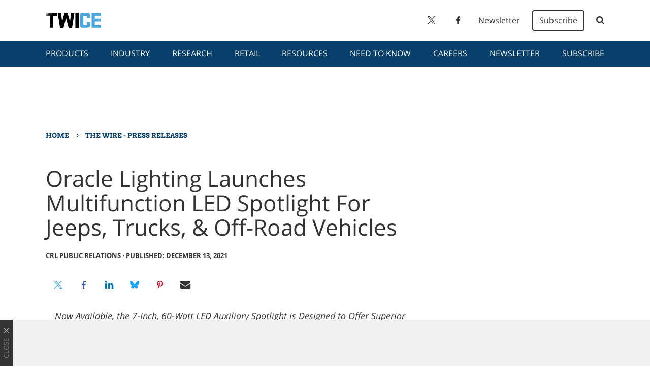

--- FILE ---
content_type: text/html; charset=UTF-8
request_url: https://www.twice.com/the-wire/oracle-lighting-launches-multifunction-led-spotlight-for-jeeps-trucks-off-road-vehicles
body_size: 30952
content:
<!doctype html>
<html lang="en-US">
	<!--[if gte IE 8]><html lang="en-US" class="ie"><![endif]-->

	<head>
		<meta charset="UTF-8">

		<!-- Mobile -->
		<meta name="HandheldFriendly" content="True">
		<meta name="MobileOptimized" content="320">
		<meta name="viewport" content="width=device-width, minimum-scale=1, initial-scale=1">

		<!-- IE -->
		<meta http-equiv="X-UA-Compatible" content="IE=Edge">
		<meta http-equiv="cleartype" content="on">

		
		<meta name='robots' content='index, follow, max-image-preview:large, max-snippet:-1, max-video-preview:-1' />

	<!-- This site is optimized with the Yoast SEO plugin v26.7 - https://yoast.com/wordpress/plugins/seo/ -->
	<title>Oracle Lighting Launches Multifunction LED Spotlight For Jeeps, Trucks, &amp; Off-Road Vehicles - TWICE</title>
	<link rel="canonical" href="https://www.twice.com/the-wire/oracle-lighting-launches-multifunction-led-spotlight-for-jeeps-trucks-off-road-vehicles" />
	<meta property="og:locale" content="en_US" />
	<meta property="og:type" content="article" />
	<meta property="og:title" content="Oracle Lighting Launches Multifunction LED Spotlight For Jeeps, Trucks, &amp; Off-Road Vehicles - TWICE" />
	<meta property="og:description" content="Now Available, the 7-Inch, 60-Watt LED Auxiliary Spotlight is Designed to Offer Superior Illumination with an Average 30 Degree Beam Pattern and Projection Up to 500 Meters &nbsp; METAIRIE, LA, Dec. 13, 2021 – Oracle Lighting (www.oraclelights.com), the market leader in creating high quality lighting products and innovative LED solutions for the automotive aftermarket, is [&hellip;]" />
	<meta property="og:url" content="https://www.twice.com/the-wire/oracle-lighting-launches-multifunction-led-spotlight-for-jeeps-trucks-off-road-vehicles" />
	<meta property="og:site_name" content="TWICE" />
	<meta property="article:publisher" content="https://www.facebook.com/TWICEOnline" />
	<meta property="article:published_time" content="2021-12-13T16:51:06+00:00" />
	<meta property="og:image" content="https://www.twice.com/wp-content/uploads/2021/12/Oracle-Lighting-Multifunction-60-Watt-LED-Spotlight-JEEP-install.jpg" />
	<meta property="og:image:width" content="1600" />
	<meta property="og:image:height" content="1068" />
	<meta property="og:image:type" content="image/jpeg" />
	<meta name="author" content="CRL Public Relations" />
	<meta name="twitter:card" content="summary_large_image" />
	<meta name="twitter:creator" content="@TWICEonline" />
	<meta name="twitter:site" content="@TWICEonline" />
	<meta name="twitter:label1" content="Written by" />
	<meta name="twitter:data1" content="CRL Public Relations" />
	<meta name="twitter:label2" content="Est. reading time" />
	<meta name="twitter:data2" content="3 minutes" />
	<script type="application/ld+json" class="yoast-schema-graph">{"@context":"https://schema.org","@graph":[{"@type":"Article","@id":"https://www.twice.com/the-wire/oracle-lighting-launches-multifunction-led-spotlight-for-jeeps-trucks-off-road-vehicles#article","isPartOf":{"@id":"https://www.twice.com/the-wire/oracle-lighting-launches-multifunction-led-spotlight-for-jeeps-trucks-off-road-vehicles"},"author":{"name":"CRL Public Relations","@id":"https://www.twice.com/#/schema/person/839aab4365b092cb81d885f97bbff3fd"},"headline":"Oracle Lighting Launches Multifunction LED Spotlight For Jeeps, Trucks, &amp; Off-Road Vehicles","datePublished":"2021-12-13T16:51:06+00:00","mainEntityOfPage":{"@id":"https://www.twice.com/the-wire/oracle-lighting-launches-multifunction-led-spotlight-for-jeeps-trucks-off-road-vehicles"},"wordCount":578,"image":{"@id":"https://www.twice.com/the-wire/oracle-lighting-launches-multifunction-led-spotlight-for-jeeps-trucks-off-road-vehicles#primaryimage"},"thumbnailUrl":"https://www.twice.com/wp-content/uploads/2021/12/Oracle-Lighting-Multifunction-60-Watt-LED-Spotlight-JEEP-install.jpg","articleSection":["The Wire - Press Releases"],"inLanguage":"en-US"},{"@type":"WebPage","@id":"https://www.twice.com/the-wire/oracle-lighting-launches-multifunction-led-spotlight-for-jeeps-trucks-off-road-vehicles","url":"https://www.twice.com/the-wire/oracle-lighting-launches-multifunction-led-spotlight-for-jeeps-trucks-off-road-vehicles","name":"Oracle Lighting Launches Multifunction LED Spotlight For Jeeps, Trucks, &amp; Off-Road Vehicles - TWICE","isPartOf":{"@id":"https://www.twice.com/#website"},"primaryImageOfPage":{"@id":"https://www.twice.com/the-wire/oracle-lighting-launches-multifunction-led-spotlight-for-jeeps-trucks-off-road-vehicles#primaryimage"},"image":{"@id":"https://www.twice.com/the-wire/oracle-lighting-launches-multifunction-led-spotlight-for-jeeps-trucks-off-road-vehicles#primaryimage"},"thumbnailUrl":"https://www.twice.com/wp-content/uploads/2021/12/Oracle-Lighting-Multifunction-60-Watt-LED-Spotlight-JEEP-install.jpg","datePublished":"2021-12-13T16:51:06+00:00","author":{"@id":"https://www.twice.com/#/schema/person/839aab4365b092cb81d885f97bbff3fd"},"inLanguage":"en-US","potentialAction":[{"@type":"ReadAction","target":["https://www.twice.com/the-wire/oracle-lighting-launches-multifunction-led-spotlight-for-jeeps-trucks-off-road-vehicles"]}]},{"@type":"ImageObject","inLanguage":"en-US","@id":"https://www.twice.com/the-wire/oracle-lighting-launches-multifunction-led-spotlight-for-jeeps-trucks-off-road-vehicles#primaryimage","url":"https://www.twice.com/wp-content/uploads/2021/12/Oracle-Lighting-Multifunction-60-Watt-LED-Spotlight-JEEP-install.jpg","contentUrl":"https://www.twice.com/wp-content/uploads/2021/12/Oracle-Lighting-Multifunction-60-Watt-LED-Spotlight-JEEP-install.jpg","width":1600,"height":1068},{"@type":"WebSite","@id":"https://www.twice.com/#website","url":"https://www.twice.com/","name":"TWICE","description":"","potentialAction":[{"@type":"SearchAction","target":{"@type":"EntryPoint","urlTemplate":"https://www.twice.com/?s={search_term_string}"},"query-input":{"@type":"PropertyValueSpecification","valueRequired":true,"valueName":"search_term_string"}}],"inLanguage":"en-US"},{"@type":"Person","@id":"https://www.twice.com/#/schema/person/839aab4365b092cb81d885f97bbff3fd","name":"CRL Public Relations","image":{"@type":"ImageObject","inLanguage":"en-US","@id":"https://www.twice.com/#/schema/person/image/","url":"https://secure.gravatar.com/avatar/71848ef13d2c657ef27dd75eb9c5f2b27f389f3dead3be8821374ee56de7d0e5?s=96&d=mm&r=g","contentUrl":"https://secure.gravatar.com/avatar/71848ef13d2c657ef27dd75eb9c5f2b27f389f3dead3be8821374ee56de7d0e5?s=96&d=mm&r=g","caption":"CRL Public Relations"},"url":"https://www.twice.com/author/lara-ponomareff"}]}</script>
	<!-- / Yoast SEO plugin. -->


<link rel='dns-prefetch' href='//cdn.parsely.com' />
<link rel="alternate" type="application/rss+xml" title="TWICE &raquo; Feed" href="https://www.twice.com/feed" />
		
	<style id='wp-img-auto-sizes-contain-inline-css' type='text/css'>
img:is([sizes=auto i],[sizes^="auto," i]){contain-intrinsic-size:3000px 1500px}
/*# sourceURL=wp-img-auto-sizes-contain-inline-css */
</style>
<style id='wp-block-library-inline-css' type='text/css'>
:root{--wp-block-synced-color:#7a00df;--wp-block-synced-color--rgb:122,0,223;--wp-bound-block-color:var(--wp-block-synced-color);--wp-editor-canvas-background:#ddd;--wp-admin-theme-color:#007cba;--wp-admin-theme-color--rgb:0,124,186;--wp-admin-theme-color-darker-10:#006ba1;--wp-admin-theme-color-darker-10--rgb:0,107,160.5;--wp-admin-theme-color-darker-20:#005a87;--wp-admin-theme-color-darker-20--rgb:0,90,135;--wp-admin-border-width-focus:2px}@media (min-resolution:192dpi){:root{--wp-admin-border-width-focus:1.5px}}.wp-element-button{cursor:pointer}:root .has-very-light-gray-background-color{background-color:#eee}:root .has-very-dark-gray-background-color{background-color:#313131}:root .has-very-light-gray-color{color:#eee}:root .has-very-dark-gray-color{color:#313131}:root .has-vivid-green-cyan-to-vivid-cyan-blue-gradient-background{background:linear-gradient(135deg,#00d084,#0693e3)}:root .has-purple-crush-gradient-background{background:linear-gradient(135deg,#34e2e4,#4721fb 50%,#ab1dfe)}:root .has-hazy-dawn-gradient-background{background:linear-gradient(135deg,#faaca8,#dad0ec)}:root .has-subdued-olive-gradient-background{background:linear-gradient(135deg,#fafae1,#67a671)}:root .has-atomic-cream-gradient-background{background:linear-gradient(135deg,#fdd79a,#004a59)}:root .has-nightshade-gradient-background{background:linear-gradient(135deg,#330968,#31cdcf)}:root .has-midnight-gradient-background{background:linear-gradient(135deg,#020381,#2874fc)}:root{--wp--preset--font-size--normal:16px;--wp--preset--font-size--huge:42px}.has-regular-font-size{font-size:1em}.has-larger-font-size{font-size:2.625em}.has-normal-font-size{font-size:var(--wp--preset--font-size--normal)}.has-huge-font-size{font-size:var(--wp--preset--font-size--huge)}.has-text-align-center{text-align:center}.has-text-align-left{text-align:left}.has-text-align-right{text-align:right}.has-fit-text{white-space:nowrap!important}#end-resizable-editor-section{display:none}.aligncenter{clear:both}.items-justified-left{justify-content:flex-start}.items-justified-center{justify-content:center}.items-justified-right{justify-content:flex-end}.items-justified-space-between{justify-content:space-between}.screen-reader-text{border:0;clip-path:inset(50%);height:1px;margin:-1px;overflow:hidden;padding:0;position:absolute;width:1px;word-wrap:normal!important}.screen-reader-text:focus{background-color:#ddd;clip-path:none;color:#444;display:block;font-size:1em;height:auto;left:5px;line-height:normal;padding:15px 23px 14px;text-decoration:none;top:5px;width:auto;z-index:100000}html :where(.has-border-color){border-style:solid}html :where([style*=border-top-color]){border-top-style:solid}html :where([style*=border-right-color]){border-right-style:solid}html :where([style*=border-bottom-color]){border-bottom-style:solid}html :where([style*=border-left-color]){border-left-style:solid}html :where([style*=border-width]){border-style:solid}html :where([style*=border-top-width]){border-top-style:solid}html :where([style*=border-right-width]){border-right-style:solid}html :where([style*=border-bottom-width]){border-bottom-style:solid}html :where([style*=border-left-width]){border-left-style:solid}html :where(img[class*=wp-image-]){height:auto;max-width:100%}:where(figure){margin:0 0 1em}html :where(.is-position-sticky){--wp-admin--admin-bar--position-offset:var(--wp-admin--admin-bar--height,0px)}@media screen and (max-width:600px){html :where(.is-position-sticky){--wp-admin--admin-bar--position-offset:0px}}

/*# sourceURL=wp-block-library-inline-css */
</style><style id='global-styles-inline-css' type='text/css'>
:root{--wp--preset--aspect-ratio--square: 1;--wp--preset--aspect-ratio--4-3: 4/3;--wp--preset--aspect-ratio--3-4: 3/4;--wp--preset--aspect-ratio--3-2: 3/2;--wp--preset--aspect-ratio--2-3: 2/3;--wp--preset--aspect-ratio--16-9: 16/9;--wp--preset--aspect-ratio--9-16: 9/16;--wp--preset--color--black: #000000;--wp--preset--color--cyan-bluish-gray: #abb8c3;--wp--preset--color--white: #ffffff;--wp--preset--color--pale-pink: #f78da7;--wp--preset--color--vivid-red: #cf2e2e;--wp--preset--color--luminous-vivid-orange: #ff6900;--wp--preset--color--luminous-vivid-amber: #fcb900;--wp--preset--color--light-green-cyan: #7bdcb5;--wp--preset--color--vivid-green-cyan: #00d084;--wp--preset--color--pale-cyan-blue: #8ed1fc;--wp--preset--color--vivid-cyan-blue: #0693e3;--wp--preset--color--vivid-purple: #9b51e0;--wp--preset--gradient--vivid-cyan-blue-to-vivid-purple: linear-gradient(135deg,rgb(6,147,227) 0%,rgb(155,81,224) 100%);--wp--preset--gradient--light-green-cyan-to-vivid-green-cyan: linear-gradient(135deg,rgb(122,220,180) 0%,rgb(0,208,130) 100%);--wp--preset--gradient--luminous-vivid-amber-to-luminous-vivid-orange: linear-gradient(135deg,rgb(252,185,0) 0%,rgb(255,105,0) 100%);--wp--preset--gradient--luminous-vivid-orange-to-vivid-red: linear-gradient(135deg,rgb(255,105,0) 0%,rgb(207,46,46) 100%);--wp--preset--gradient--very-light-gray-to-cyan-bluish-gray: linear-gradient(135deg,rgb(238,238,238) 0%,rgb(169,184,195) 100%);--wp--preset--gradient--cool-to-warm-spectrum: linear-gradient(135deg,rgb(74,234,220) 0%,rgb(151,120,209) 20%,rgb(207,42,186) 40%,rgb(238,44,130) 60%,rgb(251,105,98) 80%,rgb(254,248,76) 100%);--wp--preset--gradient--blush-light-purple: linear-gradient(135deg,rgb(255,206,236) 0%,rgb(152,150,240) 100%);--wp--preset--gradient--blush-bordeaux: linear-gradient(135deg,rgb(254,205,165) 0%,rgb(254,45,45) 50%,rgb(107,0,62) 100%);--wp--preset--gradient--luminous-dusk: linear-gradient(135deg,rgb(255,203,112) 0%,rgb(199,81,192) 50%,rgb(65,88,208) 100%);--wp--preset--gradient--pale-ocean: linear-gradient(135deg,rgb(255,245,203) 0%,rgb(182,227,212) 50%,rgb(51,167,181) 100%);--wp--preset--gradient--electric-grass: linear-gradient(135deg,rgb(202,248,128) 0%,rgb(113,206,126) 100%);--wp--preset--gradient--midnight: linear-gradient(135deg,rgb(2,3,129) 0%,rgb(40,116,252) 100%);--wp--preset--font-size--small: 13px;--wp--preset--font-size--medium: 20px;--wp--preset--font-size--large: 36px;--wp--preset--font-size--x-large: 42px;--wp--preset--spacing--20: 0.44rem;--wp--preset--spacing--30: 0.67rem;--wp--preset--spacing--40: 1rem;--wp--preset--spacing--50: 1.5rem;--wp--preset--spacing--60: 2.25rem;--wp--preset--spacing--70: 3.38rem;--wp--preset--spacing--80: 5.06rem;--wp--preset--shadow--natural: 6px 6px 9px rgba(0, 0, 0, 0.2);--wp--preset--shadow--deep: 12px 12px 50px rgba(0, 0, 0, 0.4);--wp--preset--shadow--sharp: 6px 6px 0px rgba(0, 0, 0, 0.2);--wp--preset--shadow--outlined: 6px 6px 0px -3px rgb(255, 255, 255), 6px 6px rgb(0, 0, 0);--wp--preset--shadow--crisp: 6px 6px 0px rgb(0, 0, 0);}:where(.is-layout-flex){gap: 0.5em;}:where(.is-layout-grid){gap: 0.5em;}body .is-layout-flex{display: flex;}.is-layout-flex{flex-wrap: wrap;align-items: center;}.is-layout-flex > :is(*, div){margin: 0;}body .is-layout-grid{display: grid;}.is-layout-grid > :is(*, div){margin: 0;}:where(.wp-block-columns.is-layout-flex){gap: 2em;}:where(.wp-block-columns.is-layout-grid){gap: 2em;}:where(.wp-block-post-template.is-layout-flex){gap: 1.25em;}:where(.wp-block-post-template.is-layout-grid){gap: 1.25em;}.has-black-color{color: var(--wp--preset--color--black) !important;}.has-cyan-bluish-gray-color{color: var(--wp--preset--color--cyan-bluish-gray) !important;}.has-white-color{color: var(--wp--preset--color--white) !important;}.has-pale-pink-color{color: var(--wp--preset--color--pale-pink) !important;}.has-vivid-red-color{color: var(--wp--preset--color--vivid-red) !important;}.has-luminous-vivid-orange-color{color: var(--wp--preset--color--luminous-vivid-orange) !important;}.has-luminous-vivid-amber-color{color: var(--wp--preset--color--luminous-vivid-amber) !important;}.has-light-green-cyan-color{color: var(--wp--preset--color--light-green-cyan) !important;}.has-vivid-green-cyan-color{color: var(--wp--preset--color--vivid-green-cyan) !important;}.has-pale-cyan-blue-color{color: var(--wp--preset--color--pale-cyan-blue) !important;}.has-vivid-cyan-blue-color{color: var(--wp--preset--color--vivid-cyan-blue) !important;}.has-vivid-purple-color{color: var(--wp--preset--color--vivid-purple) !important;}.has-black-background-color{background-color: var(--wp--preset--color--black) !important;}.has-cyan-bluish-gray-background-color{background-color: var(--wp--preset--color--cyan-bluish-gray) !important;}.has-white-background-color{background-color: var(--wp--preset--color--white) !important;}.has-pale-pink-background-color{background-color: var(--wp--preset--color--pale-pink) !important;}.has-vivid-red-background-color{background-color: var(--wp--preset--color--vivid-red) !important;}.has-luminous-vivid-orange-background-color{background-color: var(--wp--preset--color--luminous-vivid-orange) !important;}.has-luminous-vivid-amber-background-color{background-color: var(--wp--preset--color--luminous-vivid-amber) !important;}.has-light-green-cyan-background-color{background-color: var(--wp--preset--color--light-green-cyan) !important;}.has-vivid-green-cyan-background-color{background-color: var(--wp--preset--color--vivid-green-cyan) !important;}.has-pale-cyan-blue-background-color{background-color: var(--wp--preset--color--pale-cyan-blue) !important;}.has-vivid-cyan-blue-background-color{background-color: var(--wp--preset--color--vivid-cyan-blue) !important;}.has-vivid-purple-background-color{background-color: var(--wp--preset--color--vivid-purple) !important;}.has-black-border-color{border-color: var(--wp--preset--color--black) !important;}.has-cyan-bluish-gray-border-color{border-color: var(--wp--preset--color--cyan-bluish-gray) !important;}.has-white-border-color{border-color: var(--wp--preset--color--white) !important;}.has-pale-pink-border-color{border-color: var(--wp--preset--color--pale-pink) !important;}.has-vivid-red-border-color{border-color: var(--wp--preset--color--vivid-red) !important;}.has-luminous-vivid-orange-border-color{border-color: var(--wp--preset--color--luminous-vivid-orange) !important;}.has-luminous-vivid-amber-border-color{border-color: var(--wp--preset--color--luminous-vivid-amber) !important;}.has-light-green-cyan-border-color{border-color: var(--wp--preset--color--light-green-cyan) !important;}.has-vivid-green-cyan-border-color{border-color: var(--wp--preset--color--vivid-green-cyan) !important;}.has-pale-cyan-blue-border-color{border-color: var(--wp--preset--color--pale-cyan-blue) !important;}.has-vivid-cyan-blue-border-color{border-color: var(--wp--preset--color--vivid-cyan-blue) !important;}.has-vivid-purple-border-color{border-color: var(--wp--preset--color--vivid-purple) !important;}.has-vivid-cyan-blue-to-vivid-purple-gradient-background{background: var(--wp--preset--gradient--vivid-cyan-blue-to-vivid-purple) !important;}.has-light-green-cyan-to-vivid-green-cyan-gradient-background{background: var(--wp--preset--gradient--light-green-cyan-to-vivid-green-cyan) !important;}.has-luminous-vivid-amber-to-luminous-vivid-orange-gradient-background{background: var(--wp--preset--gradient--luminous-vivid-amber-to-luminous-vivid-orange) !important;}.has-luminous-vivid-orange-to-vivid-red-gradient-background{background: var(--wp--preset--gradient--luminous-vivid-orange-to-vivid-red) !important;}.has-very-light-gray-to-cyan-bluish-gray-gradient-background{background: var(--wp--preset--gradient--very-light-gray-to-cyan-bluish-gray) !important;}.has-cool-to-warm-spectrum-gradient-background{background: var(--wp--preset--gradient--cool-to-warm-spectrum) !important;}.has-blush-light-purple-gradient-background{background: var(--wp--preset--gradient--blush-light-purple) !important;}.has-blush-bordeaux-gradient-background{background: var(--wp--preset--gradient--blush-bordeaux) !important;}.has-luminous-dusk-gradient-background{background: var(--wp--preset--gradient--luminous-dusk) !important;}.has-pale-ocean-gradient-background{background: var(--wp--preset--gradient--pale-ocean) !important;}.has-electric-grass-gradient-background{background: var(--wp--preset--gradient--electric-grass) !important;}.has-midnight-gradient-background{background: var(--wp--preset--gradient--midnight) !important;}.has-small-font-size{font-size: var(--wp--preset--font-size--small) !important;}.has-medium-font-size{font-size: var(--wp--preset--font-size--medium) !important;}.has-large-font-size{font-size: var(--wp--preset--font-size--large) !important;}.has-x-large-font-size{font-size: var(--wp--preset--font-size--x-large) !important;}
/*# sourceURL=global-styles-inline-css */
</style>

<style id='classic-theme-styles-inline-css' type='text/css'>
/*! This file is auto-generated */
.wp-block-button__link{color:#fff;background-color:#32373c;border-radius:9999px;box-shadow:none;text-decoration:none;padding:calc(.667em + 2px) calc(1.333em + 2px);font-size:1.125em}.wp-block-file__button{background:#32373c;color:#fff;text-decoration:none}
/*# sourceURL=/wp-includes/css/classic-themes.min.css */
</style>
<link rel='stylesheet' id='stylesheet-css' href='https://www.twice.com/wp-content/themes/twice/library/min/css/style.css' type='text/css' media='all' />
<link rel='stylesheet' id='wp-paginate-css' href='https://www.twice.com/wp-content/plugins/wp-paginate/css/wp-paginate.css' type='text/css' media='screen' />
<script type="text/javascript" src="https://www.twice.com/wp-includes/js/jquery/jquery.min.js" id="jquery-core-js"></script>
<script type="text/javascript" src="https://www.twice.com/wp-includes/js/jquery/jquery-migrate.min.js" id="jquery-migrate-js"></script>
<link rel='shortlink' href='https://www.twice.com/?p=148771' />
<script type="application/ld+json" class="wp-parsely-metadata">{"@context":"https:\/\/schema.org","@type":"NewsArticle","headline":"Oracle Lighting Launches Multifunction LED Spotlight For Jeeps, Trucks, &amp; Off-Road Vehicles","url":"http:\/\/www.twice.com\/the-wire\/oracle-lighting-launches-multifunction-led-spotlight-for-jeeps-trucks-off-road-vehicles","mainEntityOfPage":{"@type":"WebPage","@id":"http:\/\/www.twice.com\/the-wire\/oracle-lighting-launches-multifunction-led-spotlight-for-jeeps-trucks-off-road-vehicles"},"thumbnailUrl":"https:\/\/www.twice.com\/wp-content\/uploads\/2021\/12\/Oracle-Lighting-Multifunction-60-Watt-LED-Spotlight-JEEP-install-241x80.jpg","image":{"@type":"ImageObject","url":"https:\/\/www.twice.com\/wp-content\/uploads\/2021\/12\/Oracle-Lighting-Multifunction-60-Watt-LED-Spotlight-JEEP-install.jpg"},"articleSection":"The Wire - Press Releases","author":[{"@type":"Person","name":"CRL Public Relations"}],"creator":["CRL Public Relations"],"publisher":{"@type":"Organization","name":"TWICE","logo":""},"keywords":[],"dateCreated":"2021-12-13T16:51:06Z","datePublished":"2021-12-13T16:51:06Z","dateModified":"2021-12-13T16:51:06Z"}</script>		<script>
			const WPURLS = [];
			WPURLS['siteurl'] = 'https://www.twice.com/wp-content/themes/b2b-theme-core';
			WPURLS['ad_code'] = '/10518929/Twice';
			WPURLS['page_id'] = '148771';
		</script>

		
		<!--[if lte IE 9]>
			<script src="https://www.twice.com/wp-content/themes/b2b-theme-core/library/min/js/ie.min.js"></script>
		<![endif]-->

		<script>window.template = '/the-wire';</script>
		<!-- Google Tag Manager -->
<script>(function(w,d,s,l,i){w[l]=w[l]||[];w[l].push({'gtm.start':
new Date().getTime(),event:'gtm.js'});var f=d.getElementsByTagName(s)[0],
j=d.createElement(s),dl=l!='dataLayer'?'&l='+l:'';j.async=true;j.src=
'https://www.googletagmanager.com/gtm.js?id='+i+dl;f.parentNode.insertBefore(j,f);
})(window,document,'script','dataLayer','GTM-N9K8KW9');</script>

		
		<!-- Begin Google Search Console Tag -->
<meta name="google-site-verification" content="3LG2mSkD55jPM0A4Xpv6d4mBP__7Ke4yNK3weXbXMy0" />
<!-- Begin Google Search Console Tag -->

<!-- Begin BlueKai Tag -->
<iframe name="__bkframe" height="0" width="0" frameborder="0" style="display:none;position:absolute;clip:rect(0px 0px 0px 0px)" src="about:blank"></iframe>
<script type="text/javascript" src="https://tags.bkrtx.com/js/bk-coretag.js"></script>
<script type="text/javascript">
bk_doJSTag(84218, 1);
</script>
<!-- End BlueKai Tag --><!-- OneTag Container: twice.com-->
<script src="//get.s-onetag.com/87a76acc-71af-4290-a361-063b9165c424/tag.min.js" async defer></script>
		<meta name="description" content="Now Available, the 7-Inch, 60-Watt LED Auxiliary Spotlight is Designed to Offer Superior Illumination with an Average 30 Degree Beam Pattern and Projection Up to 500 Meters &nbsp; METAIRIE, LA, Dec. 13, 2021 – Oracle Lighting (www.oraclelights.com), the market leader in creating high quality lighting products and innovative LED solutions for the automotive aftermarket, is [&hellip;]"/>	</head>

	<body class="wp-singular post-template-default single single-post postid-148771 single-format-standard wp-theme-b2b-theme-core wp-child-theme-twice">
		<!-- Google Tag Manager (noscript) -->
<noscript><iframe src="https://www.googletagmanager.com/ns.html?id=GTM-N9K8KW9"
height="0" width="0" style="display:none;visibility:hidden"></iframe></noscript>
		<div id="menu">
	<form class="search-form" role="search" method="get" action="https://www.twice.com/" target="_top">
	<div class="search-inputs">
		<input type="search" class="search-field" placeholder="Search" value="" name="s" title="Search" autocomplete="off" autofocus>

		<button type="submit">
			<svg height="26" viewBox="0 0 26 26" width="26" xmlns="http://www.w3.org/2000/svg"><path d="m18 12c0-3.859-3.141-7-7-7s-7 3.141-7 7 3.141 7 7 7 7-3.141 7-7zm8 13c0 1.094-.906 2-2 2-.5296759.0001146-1.0368483-.2141531-1.406-.594l-5.359-5.344c-1.8333193 1.2632598-4.0075945 1.9388406-6.234 1.937-6.078 0-11-4.922-11-11s4.922-11 11-11 11 4.922 11 11c0 2.219-.672 4.406-1.937 6.234l5.359 5.359c.359.359.578.875.578 1.406z" transform="translate(0 -1)"/></svg>		</button>
	</div>

	<div class="toggle-menu-close">
		<svg class="icon-close" height="16" viewBox="0 0 16 16" width="16" xmlns="http://www.w3.org/2000/svg"><path d="m6.5 7.914-5.793-5.794-.707-.705 1.414-1.415.707.707 5.794 5.793 5.792-5.793.707-.707 1.414 1.414-.707.707-5.791 5.794 5.793 5.793.708.707-1.414 1.414-.707-.707-5.796-5.792-5.794 5.79-.706.708-1.414-1.414.707-.707z" fill-rule="evenodd"/></svg>
	</div>
</form>

	<nav role="navigation">
		<div class="menu-menu-slideout-top-container"><ul id="nav-slideout-top" class=""><li id="menu-item-140268" class="menu-item menu-item-type-taxonomy menu-item-object-category menu-item-has-children menu-item-140268 "><a href="https://www.twice.com/product">Products</a>
<ul class="sub-menu">
	<li id="menu-item-140269" class="menu-item menu-item-type-taxonomy menu-item-object-category menu-item-has-children menu-item-140269 "><a href="https://www.twice.com/product/accessories">Accessories</a>
	<ul class="sub-menu">
		<li id="menu-item-140270" class="menu-item menu-item-type-taxonomy menu-item-object-category menu-item-140270 "><a href="https://www.twice.com/product/accessories/audiovideo">Audio/Video</a></li>
		<li id="menu-item-140271" class="menu-item menu-item-type-taxonomy menu-item-object-category menu-item-140271 "><a href="https://www.twice.com/product/accessories/car">Car</a></li>
		<li id="menu-item-140273" class="menu-item menu-item-type-taxonomy menu-item-object-category menu-item-140273 "><a href="https://www.twice.com/product/accessories/cases-bags">Cases/Bags</a></li>
		<li id="menu-item-140274" class="menu-item menu-item-type-taxonomy menu-item-object-category menu-item-140274 "><a href="https://www.twice.com/product/accessories/cellphones-tablets">Cellphones &#038; Tablets</a></li>
		<li id="menu-item-140275" class="menu-item menu-item-type-taxonomy menu-item-object-category menu-item-140275 "><a href="https://www.twice.com/product/accessories/digitalhealth">Digital Health</a></li>
		<li id="menu-item-140276" class="menu-item menu-item-type-taxonomy menu-item-object-category menu-item-140276 "><a href="https://www.twice.com/product/accessories/gaming">Gaming</a></li>
		<li id="menu-item-140278" class="menu-item menu-item-type-taxonomy menu-item-object-category menu-item-140278 "><a href="https://www.twice.com/product/accessories/headphones">Headphones</a></li>
		<li id="menu-item-140279" class="menu-item menu-item-type-taxonomy menu-item-object-category menu-item-140279 "><a href="https://www.twice.com/product/accessories/mounts-furniture">Mounts &#038; Furniture</a></li>
		<li id="menu-item-140281" class="menu-item menu-item-type-taxonomy menu-item-object-category menu-item-140281 "><a href="https://www.twice.com/product/accessories/power-products">Power Products</a></li>
		<li id="menu-item-140282" class="menu-item menu-item-type-taxonomy menu-item-object-category menu-item-140282 "><a href="https://www.twice.com/product/accessories/toys">Toys</a></li>
	</ul>
</li>
	<li id="menu-item-140283" class="menu-item menu-item-type-taxonomy menu-item-object-category menu-item-has-children menu-item-140283 "><a href="https://www.twice.com/product/appliances">Appliances</a>
	<ul class="sub-menu">
		<li id="menu-item-140284" class="menu-item menu-item-type-taxonomy menu-item-object-category menu-item-140284 "><a href="https://www.twice.com/product/appliances/kitchen">Kitchen</a></li>
		<li id="menu-item-140285" class="menu-item menu-item-type-taxonomy menu-item-object-category menu-item-140285 "><a href="https://www.twice.com/product/appliances/laundry">Laundry</a></li>
		<li id="menu-item-140286" class="menu-item menu-item-type-taxonomy menu-item-object-category menu-item-140286 "><a href="https://www.twice.com/product/appliances/room-air">Room Air</a></li>
		<li id="menu-item-140287" class="menu-item menu-item-type-taxonomy menu-item-object-category menu-item-140287 "><a href="https://www.twice.com/product/appliances/twicehome">TWICE@Home</a></li>
	</ul>
</li>
	<li id="menu-item-140288" class="menu-item menu-item-type-taxonomy menu-item-object-category menu-item-has-children menu-item-140288 "><a href="https://www.twice.com/product/audio">Audio</a>
	<ul class="sub-menu">
		<li id="menu-item-140289" class="menu-item menu-item-type-taxonomy menu-item-object-category menu-item-140289 "><a href="https://www.twice.com/product/audio/components">Components</a></li>
		<li id="menu-item-140290" class="menu-item menu-item-type-taxonomy menu-item-object-category menu-item-140290 "><a href="https://www.twice.com/product/audio/docking-stations">Docking Stations</a></li>
		<li id="menu-item-140291" class="menu-item menu-item-type-taxonomy menu-item-object-category menu-item-140291 "><a href="https://www.twice.com/product/audio/receivers">Receivers</a></li>
		<li id="menu-item-140292" class="menu-item menu-item-type-taxonomy menu-item-object-category menu-item-140292 "><a href="https://www.twice.com/product/audio/speakers">Speakers</a></li>
	</ul>
</li>
	<li id="menu-item-140293" class="menu-item menu-item-type-taxonomy menu-item-object-category menu-item-has-children menu-item-140293 "><a href="https://www.twice.com/product/car-electronics">Car Electronics</a>
	<ul class="sub-menu">
		<li id="menu-item-140294" class="menu-item menu-item-type-taxonomy menu-item-object-category menu-item-140294 "><a href="https://www.twice.com/product/car-electronics/audiovideo-0">Audio/Video</a></li>
		<li id="menu-item-140295" class="menu-item menu-item-type-taxonomy menu-item-object-category menu-item-140295 "><a href="https://www.twice.com/product/car-electronics/navigation">Navigation</a></li>
		<li id="menu-item-140296" class="menu-item menu-item-type-taxonomy menu-item-object-category menu-item-140296 "><a href="https://www.twice.com/product/car-electronics/radar">Radar</a></li>
		<li id="menu-item-140297" class="menu-item menu-item-type-taxonomy menu-item-object-category menu-item-140297 "><a href="https://www.twice.com/product/car-electronics/remote-startsecurity">Remote Start/Security</a></li>
	</ul>
</li>
	<li id="menu-item-140298" class="menu-item menu-item-type-taxonomy menu-item-object-category menu-item-has-children menu-item-140298 "><a href="https://www.twice.com/product/imaging">Imaging</a>
	<ul class="sub-menu">
		<li id="menu-item-140299" class="menu-item menu-item-type-taxonomy menu-item-object-category menu-item-140299 "><a href="https://www.twice.com/product/imaging/camcorders">Camcorders</a></li>
		<li id="menu-item-140300" class="menu-item menu-item-type-taxonomy menu-item-object-category menu-item-140300 "><a href="https://www.twice.com/product/imaging/digital-cameras">Digital Cameras</a></li>
	</ul>
</li>
	<li id="menu-item-140301" class="menu-item menu-item-type-taxonomy menu-item-object-category menu-item-has-children menu-item-140301 "><a href="https://www.twice.com/product/product-spotlight">Product Spotlight</a>
	<ul class="sub-menu">
		<li id="menu-item-140302" class="menu-item menu-item-type-taxonomy menu-item-object-category menu-item-140302 "><a href="https://www.twice.com/product/product-spotlight/smart-home">Smart Home</a></li>
	</ul>
</li>
	<li id="menu-item-140303" class="menu-item menu-item-type-taxonomy menu-item-object-category menu-item-has-children menu-item-140303 "><a href="https://www.twice.com/product/smartphonestablets">Smartphones/Tablets</a>
	<ul class="sub-menu">
		<li id="menu-item-140304" class="menu-item menu-item-type-taxonomy menu-item-object-category menu-item-140304 "><a href="https://www.twice.com/product/smartphonestablets/e-readers">E-Readers</a></li>
		<li id="menu-item-140305" class="menu-item menu-item-type-taxonomy menu-item-object-category menu-item-140305 "><a href="https://www.twice.com/product/smartphonestablets/home-automation">Home Automation</a></li>
		<li id="menu-item-140306" class="menu-item menu-item-type-taxonomy menu-item-object-category menu-item-140306 "><a href="https://www.twice.com/product/smartphonestablets/laptops">Laptops</a></li>
		<li id="menu-item-140307" class="menu-item menu-item-type-taxonomy menu-item-object-category menu-item-140307 "><a href="https://www.twice.com/product/smartphonestablets/smartphones">Smartphones</a></li>
		<li id="menu-item-140308" class="menu-item menu-item-type-taxonomy menu-item-object-category menu-item-140308 "><a href="https://www.twice.com/product/smartphonestablets/tablets">Tablets</a></li>
	</ul>
</li>
	<li id="menu-item-140310" class="menu-item menu-item-type-taxonomy menu-item-object-category menu-item-has-children menu-item-140310 "><a href="https://www.twice.com/product/video">Video</a>
	<ul class="sub-menu">
		<li id="menu-item-140313" class="menu-item menu-item-type-taxonomy menu-item-object-category menu-item-140313 "><a href="https://www.twice.com/product/video/blu-raydvd">Blu-ray/DVD</a></li>
		<li id="menu-item-140314" class="menu-item menu-item-type-taxonomy menu-item-object-category menu-item-140314 "><a href="https://www.twice.com/product/video/home-satellite">Home Satellite</a></li>
		<li id="menu-item-140315" class="menu-item menu-item-type-taxonomy menu-item-object-category menu-item-140315 "><a href="https://www.twice.com/product/video/ip-set-top-boxes">IP Set-Top Boxes</a></li>
		<li id="menu-item-140316" class="menu-item menu-item-type-taxonomy menu-item-object-category menu-item-140316 "><a href="https://www.twice.com/product/video/projectors">Projectors</a></li>
		<li id="menu-item-140317" class="menu-item menu-item-type-taxonomy menu-item-object-category menu-item-140317 "><a href="https://www.twice.com/product/video/tv">TV</a></li>
		<li id="menu-item-140318" class="menu-item menu-item-type-taxonomy menu-item-object-category menu-item-140318 "><a href="https://www.twice.com/product/video/virtual-reality">Virtual Reality</a></li>
	</ul>
</li>
	<li id="menu-item-140319" class="menu-item menu-item-type-taxonomy menu-item-object-category menu-item-has-children menu-item-140319 "><a href="https://www.twice.com/product/wearables">Wearables</a>
	<ul class="sub-menu">
		<li id="menu-item-140320" class="menu-item menu-item-type-taxonomy menu-item-object-category menu-item-140320 "><a href="https://www.twice.com/product/wearables/fitness">Fitness</a></li>
		<li id="menu-item-140321" class="menu-item menu-item-type-taxonomy menu-item-object-category menu-item-140321 "><a href="https://www.twice.com/product/wearables/health">Health</a></li>
		<li id="menu-item-140322" class="menu-item menu-item-type-taxonomy menu-item-object-category menu-item-140322 "><a href="https://www.twice.com/product/wearables/smart-watches">Smart Watches</a></li>
	</ul>
</li>
</ul>
</li>
<li id="menu-item-140250" class="menu-item menu-item-type-taxonomy menu-item-object-category menu-item-has-children menu-item-140250 "><a href="https://www.twice.com/industry">Industry</a>
<ul class="sub-menu">
	<li id="menu-item-140251" class="menu-item menu-item-type-taxonomy menu-item-object-category menu-item-140251 "><a href="https://www.twice.com/industry/ces">CES</a></li>
	<li id="menu-item-140252" class="menu-item menu-item-type-taxonomy menu-item-object-category menu-item-140252 "><a href="https://www.twice.com/industry/cea">CTA</a></li>
	<li id="menu-item-140253" class="menu-item menu-item-type-taxonomy menu-item-object-category menu-item-140253 "><a href="https://www.twice.com/industry/financial">Financial</a></li>
	<li id="menu-item-140254" class="menu-item menu-item-type-taxonomy menu-item-object-category menu-item-140254 "><a href="https://www.twice.com/industry/people">People</a></li>
	<li id="menu-item-140255" class="menu-item menu-item-type-taxonomy menu-item-object-category menu-item-140255 "><a href="https://www.twice.com/industry/trade-groups">Trade Groups</a></li>
	<li id="menu-item-140256" class="menu-item menu-item-type-taxonomy menu-item-object-category menu-item-140256 "><a href="https://www.twice.com/industry/trade-shows">Trade Shows</a></li>
	<li id="menu-item-140257" class="menu-item menu-item-type-taxonomy menu-item-object-category menu-item-140257 "><a href="https://www.twice.com/industry/women-tech">Women Of Tech</a></li>
</ul>
</li>
<li id="menu-item-140431" class="menu-item menu-item-type-taxonomy menu-item-object-category menu-item-140431 "><a href="https://www.twice.com/twice-research-center">Research</a></li>
<li id="menu-item-140432" class="menu-item menu-item-type-taxonomy menu-item-object-category menu-item-has-children menu-item-140432 "><a href="https://www.twice.com/retailing">Retail</a>
<ul class="sub-menu">
	<li id="menu-item-140433" class="menu-item menu-item-type-taxonomy menu-item-object-category menu-item-140433 "><a href="https://www.twice.com/retailing/buying-groups">Buying Groups</a></li>
	<li id="menu-item-140434" class="menu-item menu-item-type-taxonomy menu-item-object-category menu-item-140434 "><a href="https://www.twice.com/retailing/distributors">Distributors</a></li>
	<li id="menu-item-140435" class="menu-item menu-item-type-taxonomy menu-item-object-category menu-item-140435 "><a href="https://www.twice.com/retailing/retail">Retail</a></li>
	<li id="menu-item-140436" class="menu-item menu-item-type-taxonomy menu-item-object-category menu-item-140436 "><a href="https://www.twice.com/retailing/warranties">Warranties</a></li>
</ul>
</li>
<li id="menu-item-140259" class="menu-item menu-item-type-taxonomy menu-item-object-category menu-item-has-children menu-item-140259 "><a href="https://www.twice.com/resource-center">Resources</a>
<ul class="sub-menu">
	<li id="menu-item-140260" class="menu-item menu-item-type-taxonomy menu-item-object-category menu-item-140260 "><a href="https://www.twice.com/resource-center/ebooks">Ebooks</a></li>
	<li id="menu-item-140261" class="menu-item menu-item-type-taxonomy menu-item-object-category menu-item-140261 "><a href="https://www.twice.com/resource-center/infographics">Infographics</a></li>
	<li id="menu-item-140262" class="menu-item menu-item-type-taxonomy menu-item-object-category menu-item-140262 "><a href="https://www.twice.com/resource-center/videos">Videos</a></li>
	<li id="menu-item-140263" class="menu-item menu-item-type-taxonomy menu-item-object-category menu-item-140263 "><a href="https://www.twice.com/resource-center/whitepapers">Whitepapers</a></li>
</ul>
</li>
<li id="menu-item-140264" class="menu-item menu-item-type-taxonomy menu-item-object-category menu-item-140264 "><a href="https://www.twice.com/needtoknow">Need to Know</a></li>
<li id="menu-item-140265" class="menu-item menu-item-type-custom menu-item-object-custom menu-item-140265 "><a target="_blank" href="https://www.twice.com/jobs">Careers</a></li>
<li id="menu-item-140266" class="menu-item menu-item-type-custom menu-item-object-custom menu-item-140266 "><a target="_blank" href="http://www.smartbrief.com/TWICE/index.jsp?campaign=pm_optin_promo_website_twice_1020">Newsletter</a></li>
<li id="menu-item-140267" class="menu-item menu-item-type-custom menu-item-object-custom menu-item-140267 "><a target="_blank" href="https://www.b2bmediaportal.com/Dynamicregister/Register.aspx?fid=TWCF&#038;status=NEW">Subscribe</a></li>
</ul></div>
		<div class="menu-menu-footer-container"><ul id="nav-slideout-bottom" class=""><li id="menu-item-140399" class="menu-item menu-item-type-post_type menu-item-object-page menu-item-140399 "><a href="https://www.twice.com/about">About Us</a></li>
<li id="menu-item-156710" class="menu-item menu-item-type-custom menu-item-object-custom menu-item-156710 "><a href="https://www.futureb2b.com/">A Future B2B Brand</a></li>
<li id="menu-item-140400" class="menu-item menu-item-type-post_type menu-item-object-page menu-item-140400 "><a href="https://www.twice.com/contact">Contact Us</a></li>
<li id="menu-item-140401" class="menu-item menu-item-type-custom menu-item-object-custom menu-item-140401 "><a target="_blank" href="https://page.marketing.futurenet.com/FLB2B-TWICE-Media-Kit-2021.html">Advertise</a></li>
<li id="menu-item-140465" class="menu-item menu-item-type-post_type menu-item-object-page menu-item-140465 "><a href="https://www.twice.com/categories">Categories</a></li>
<li id="menu-item-140467" class="menu-item menu-item-type-post_type menu-item-object-page menu-item-140467 "><a href="https://www.twice.com/tags">Tags</a></li>
<li id="menu-item-140466" class="menu-item menu-item-type-post_type menu-item-object-page menu-item-140466 "><a href="https://www.twice.com/authors">Authors</a></li>
<li id="menu-item-140402" class="menu-item menu-item-type-custom menu-item-object-custom menu-item-140402 "><a target="_blank" href="https://futureplc.com/privacy-policy/">Privacy Policy</a></li>
<li id="menu-item-141771" class="menu-item menu-item-type-custom menu-item-object-custom menu-item-141771 "><a target="_blank" href="https://futureplc.com/privacy-policy/">California Privacy Rights</a></li>
<li id="menu-item-140403" class="menu-item menu-item-type-custom menu-item-object-custom menu-item-140403 "><a target="_blank" href="https://futureplc.com/terms-conditions/">Terms of Use</a></li>
<li id="menu-item-140404" class="menu-item menu-item-type-custom menu-item-object-custom menu-item-140404 "><a target="_blank" href="https://futureplc.com/cookies-policy/">Ad Choices</a></li>
<li id="menu-item-140405" class="menu-item menu-item-type-custom menu-item-object-custom menu-item-140405 "><a target="_blank" href="https://www.b2bmediaportal.com/Dynamicregister/Register.aspx?fid=TWCF&#038;status=NEW">Subscribe</a></li>
<li id="menu-item-140406" class="menu-item menu-item-type-custom menu-item-object-custom menu-item-140406 "><a href="https://www.twice.com/feed">RSS</a></li>
<li id="menu-item-140925" class="menu-item menu-item-type-custom menu-item-object-custom menu-item-140925 "><a href="https://futureplc.com/accessibility-statement/">Accessibility Statement</a></li>
<li id="menu-item-140407" class="privacy-settings-link menu-item menu-item-type-custom menu-item-object-custom menu-item-140407 "><a href="#">Privacy Settings</a></li>
</ul></div>	</nav>

	<div id="slideout-social" class="wrap"><div class="row"><a href="https://twitter.com/TWICEonline" target="_blank" rel="noopener" class="social-icon"><svg height="25" viewBox="0 0 25 25" width="25" xmlns="http://www.w3.org/2000/svg"><path d="m14.8808333 10.5870108 9.3083334-10.5870108h-2.205l-8.0858334 9.19067444-6.4533333-9.19067444h-7.445l9.76083333 13.8992506-9.76083333 11.1007494h2.205l8.5333333-9.7077435 6.8166667 9.7077435h7.445m-21.99916667-23.37302248h3.3875l15.59416667 21.82597838h-3.3883333"/></svg></a><a href="https://www.facebook.com/TWICEOnline" target="_blank" rel="noopener" class="social-icon"><svg height="26" viewBox="0 0 14 26" width="14" xmlns="http://www.w3.org/2000/svg"><path d="m13.5.19v4.12h-2.5c-1.92 0-2.28.92-2.28 2.25v3h4.58l-.61 4.63h-4v11.81h-4.69v-11.86h-4v-4.62h4v-3.41c0-3.95 2.41-6.11 5.94-6.11 1.1893398-.00545508 2.3779971.05798449 3.56.19z" fill-rule="evenodd"/></svg></a></div></div></div>
		<div id="header-scroll" class="wrap-full hide-nav">
	<div class="wrap">
		<div class="row">
	<div class="col-1 toggle-menu-open">
		<svg class="icon-hamburger" height="19" viewBox="0 0 24 19" width="24" xmlns="http://www.w3.org/2000/svg"><path d="m0 2.67v-2.67h24v2.67zm0 8v-2.67h24v2.67zm0 8v-2.67h24v2.67z"/></svg>
	</div>

    <nav role="navigation" class="col-12">
        <li class="header-logo">
            <a href="https://www.twice.com">
                <?xml version="1.0" encoding="utf-8"?>
<svg width="110" height="30" viewBox="0 0 73 20" version="1.1" xmlns="http://www.w3.org/2000/svg" xmlns:xlink="http://www.w3.org/1999/xlink"><g id="Page-1" stroke="none" stroke-width="1" fill="none" fill-rule="evenodd"><g id="logo-mobile" fill-rule="nonzero"><path d="M0.4,2.2 C0.4,2.2 0.4,2.2 0.4,2.2 C0.4,2.2 0.4,2.2 0.4,2.2 C0.4,2.2 0.4,2.1 0.4,2.2 C0.4,2.1 0.4,2.1 0.4,2.2 C0.4,2 0.3,2 0.3,1.9 C0.3,1.9 0.2,1.9 0.2,1.9 C0.1,2 0.1,2 0,2 C0,2 0,2 0,2 C0,2 0,2 0,2 L0,2 C0,2 0,2 0,2 C0,2 0,2 0,2 L0,2.1 C0,2.1 0,2.1 0,2.1 C0,2.1 0.1,2.2 0.1,2.2 C0.1,2.2 0.1,2.2 0.1,2.2 C0.1,2.2 0.1,2.2 0.1,2.2 C0.1,2.2 0.2,2.2 0.2,2.2 C0.3,2.3 0.4,2.2 0.4,2.2 C0.4,2.2 0.4,2.2 0.4,2.2 M0.6,2.2 C0.6,2.2 0.6,2.2 0.6,2.2 C0.6,2.2 0.6,2.2 0.6,2.2 C0.7,2.3 0.7,2.4 0.8,2.4 C0.8,2.4 0.8,2.4 0.9,2.4 C0.9,2.4 0.9,2.4 1,2.4 C0.9,2.3 1,2.3 1.1,2.2 C1.1,2.2 1.1,2.2 1.1,2.2 C1.1,2.2 1.1,2.2 1.1,2.2 C1.1,2.2 1.1,2.1 1.1,2.1 C1,2 1,2 0.9,1.9 C0.9,1.9 0.9,1.9 0.9,1.9 C0.9,1.9 0.9,1.9 0.9,1.9 C0.9,1.9 0.9,1.9 0.8,1.9 C0.8,1.9 0.8,1.9 0.8,1.9 C0.8,1.9 0.8,1.9 0.8,1.9 C0.8,1.9 0.8,1.9 0.8,1.9 C0.7,1.9 0.6,2 0.6,2.2 C0.6,2.1 0.6,2.1 0.6,2.2 C0.6,2.1 0.6,2.1 0.6,2.2 M1,1.6 C1,1.5 1,1.5 1,1.6 C1,1.5 1,1.5 1,1.6 C1,1.5 1,1.5 1,1.6 C1,1.5 1,1.5 1,1.6 C1,1.4 1,1.4 0.9,1.3 C0.9,1.3 0.9,1.3 0.8,1.3 C0.8,1.3 0.8,1.3 0.8,1.3 C0.8,1.3 0.8,1.3 0.8,1.3 C0.8,1.3 0.7,1.3 0.7,1.3 C0.7,1.3 0.6,1.3 0.6,1.4 C0.6,1.4 0.6,1.4 0.6,1.4 C0.6,1.4 0.6,1.4 0.6,1.4 C0.6,1.4 0.6,1.4 0.6,1.4 C0.5,1.5 0.6,1.6 0.7,1.6 C0.7,1.6 0.8,1.6 0.8,1.7 C0.9,1.7 0.9,1.7 1,1.6 C1,1.6 1,1.6 1,1.6 M0.7,0.2 C0.7,0.2 0.7,0.2 0.7,0.2 C0.7,0.2 0.7,0.2 0.7,0.2 C0.7,0.3 0.7,0.3 0.7,0.3 C0.7,0.3 0.7,0.3 0.7,0.3 C0.7,0.3 0.7,0.3 0.7,0.3 C0.7,0.4 0.8,0.4 0.8,0.4 C0.8,0.4 0.9,0.4 1,0.3 C1,0.3 1,0.3 1,0.3 C1,0.3 1,0.3 1,0.3 C1,0.3 1,0.2 1,0.2 C0.9,0.1 0.8,0.1 0.7,0.2 M1,0.9 C1,0.9 1,0.7 0.9,0.7 C0.9,0.7 0.9,0.7 0.9,0.7 C0.9,0.7 0.9,0.7 0.9,0.7 C0.9,0.7 0.9,0.7 0.8,0.7 C0.8,0.7 0.7,0.7 0.7,0.8 C0.7,0.8 0.7,0.8 0.7,0.8 C0.7,0.8 0.7,0.8 0.7,0.9 C0.7,1 0.7,1 0.8,1.1 C0.8,1.1 0.8,1.1 0.8,1.1 C0.8,1.1 0.8,1.1 0.8,1.1 C0.8,1.1 0.8,1.1 0.8,1.1 C0.8,1.1 0.9,1.1 0.9,1.1 C0.9,1.1 1,1 1,0.9 C1,1 1,1 1,0.9 C1,1 1,1 1,0.9 C1,1 1,1 1,0.9 C1,0.9 1,0.9 1,0.9 M1.2,2.1 C1.2,2.1 1.2,2.1 1.2,2.1 C1.2,2.2 1.2,2.2 1.2,2.2 C1.3,2.3 1.4,2.4 1.5,2.4 C1.5,2.3 1.7,2.2 1.8,2.1 C1.8,2.1 1.8,2.1 1.8,2.1 C1.8,2.1 1.8,2.1 1.8,2.1 L1.5,1.9 C1.5,1.9 1.5,1.9 1.5,1.9 C1.5,1.9 1.5,1.9 1.5,1.9 C1.5,1.9 1.5,1.9 1.5,1.9 C1.5,1.9 1.5,1.9 1.5,1.9 C1.5,1.9 1.5,1.9 1.5,1.9 C1.5,1.9 1.5,1.9 1.5,1.9 C1.3,2 1.2,2 1.2,2.1 M1.7,1.5 C1.7,1.5 1.7,1.5 1.7,1.5 C1.7,1.5 1.7,1.5 1.7,1.5 C1.7,1.4 1.6,1.4 1.7,1.5 C1.6,1.4 1.6,1.4 1.7,1.5 C1.6,1.4 1.6,1.3 1.5,1.3 C1.5,1.3 1.5,1.3 1.5,1.3 C1.5,1.3 1.5,1.3 1.4,1.3 C1.4,1.3 1.4,1.3 1.4,1.3 C1.4,1.3 1.4,1.3 1.4,1.3 C1.4,1.3 1.4,1.3 1.4,1.3 C1.4,1.3 1.4,1.3 1.4,1.3 C1.4,1.3 1.4,1.3 1.4,1.3 C1.4,1.3 1.4,1.3 1.4,1.3 C1.4,1.3 1.3,1.4 1.3,1.4 C1.3,1.4 1.3,1.4 1.3,1.4 C1.3,1.4 1.3,1.4 1.3,1.4 C1.3,1.4 1.3,1.4 1.3,1.4 C1.3,1.4 1.3,1.4 1.3,1.4 C1.3,1.4 1.3,1.4 1.3,1.4 C1.3,1.4 1.3,1.5 1.4,1.5 C1.4,1.5 1.4,1.5 1.4,1.5 C1.4,1.5 1.4,1.5 1.4,1.5 C1.4,1.5 1.4,1.5 1.4,1.5 C1.4,1.5 1.4,1.5 1.5,1.5 C1.5,1.5 1.5,1.5 1.6,1.5 C1.6,1.5 1.6,1.5 1.6,1.5 C1.6,1.7 1.6,1.7 1.7,1.5 C1.7,1.6 1.7,1.5 1.7,1.5 M1.6,0.3 C1.6,0.3 1.6,0.3 1.6,0.3 C1.6,0.3 1.6,0.3 1.6,0.3 C1.6,0.3 1.6,0.3 1.6,0.3 C1.6,0.2 1.6,0.2 1.6,0.3 C1.6,0.2 1.6,0.2 1.6,0.2 C1.6,0.2 1.6,0.2 1.6,0.2 C1.6,0.2 1.6,0.2 1.6,0.2 C1.6,0.2 1.6,0.2 1.5,0.1 C1.5,0.1 1.5,0.1 1.4,0.1 C1.4,0.1 1.4,0.1 1.4,0.1 C1.4,0.1 1.4,0.1 1.4,0.1 C1.4,0.1 1.4,0.1 1.4,0.1 C1.4,0.1 1.3,0.1 1.3,0.2 C1.3,0.2 1.3,0.3 1.3,0.3 C1.3,0.3 1.4,0.4 1.4,0.4 C1.4,0.4 1.4,0.4 1.4,0.4 C1.4,0.4 1.4,0.4 1.4,0.4 C1.4,0.4 1.4,0.4 1.4,0.4 C1.4,0.4 1.4,0.4 1.4,0.4 C1.4,0.4 1.4,0.4 1.5,0.4 C1.5,0.4 1.5,0.4 1.5,0.4 C1.5,0.4 1.5,0.4 1.5,0.4 C1.5,0.4 1.5,0.4 1.5,0.4 C1.6,0.4 1.6,0.4 1.6,0.3 M1.6,0.9 C1.6,0.8 1.5,0.8 1.5,0.8 C1.4,0.8 1.4,0.8 1.3,0.8 C1.3,0.8 1.2,0.9 1.2,0.9 C1.2,0.9 1.2,1 1.2,1 C1.2,1 1.3,1.1 1.3,1.1 C1.3,1.1 1.4,1.1 1.4,1.1 C1.4,1.1 1.4,1.1 1.5,1.1 C1.5,1.1 1.5,1.1 1.5,1.1 C1.5,1.1 1.5,1.1 1.5,1.1 C1.5,1.1 1.5,1.1 1.5,1.1 C1.6,1.1 1.7,0.9 1.6,0.9 C1.6,0.9 1.6,0.9 1.6,0.9 M2.3,1.6 C2.3,1.5 2.3,1.5 2.3,1.6 C2.3,1.5 2.3,1.5 2.3,1.6 C2.3,1.5 2.3,1.5 2.3,1.5 C2.3,1.5 2.1,1.3 2.1,1.3 C2.1,1.3 2.1,1.3 2,1.3 C2,1.3 2,1.3 2,1.3 C2,1.3 2,1.3 2,1.3 C2,1.3 2,1.3 2,1.3 C2,1.3 1.9,1.4 1.9,1.4 C1.9,1.5 1.9,1.5 1.9,1.6 C1.9,1.7 1.9,1.7 2,1.8 C2,1.8 2,1.8 2,1.8 C2,1.8 2,1.8 2,1.8 C2,1.8 2,1.8 2,1.8 C2,1.8 2,1.8 2,1.8 C2.1,1.7 2.2,1.7 2.3,1.6 M2.3,0.2 C2.3,0.2 2.2,0.2 2.3,0.2 C2.2,0.2 2.2,0.2 2.3,0.2 C2.2,0.2 2.2,0.2 2.3,0.2 C2.2,0.2 2.2,0.1 2.3,0.2 C2.2,0.1 2.2,0.1 2.3,0.2 C2.2,0.1 2.2,0.1 2.1,0.1 C2.1,0.1 2,0.1 2,0.1 C2,0.1 2,0.1 1.9,0.1 C1.9,0.1 1.8,0.1 1.8,0.2 C1.8,0.2 1.8,0.2 1.8,0.2 C1.8,0.2 1.8,0.2 1.8,0.2 L1.8,0.2 C1.8,0.2 1.8,0.2 1.8,0.2 C1.8,0.2 1.8,0.2 1.8,0.2 C1.8,0.2 1.8,0.3 1.8,0.3 C1.8,0.3 1.8,0.3 1.8,0.3 C1.9,0.4 2,0.5 2,0.5 C2.1,0.5 2.1,0.5 2.2,0.4 C2.2,0.4 2.2,0.4 2.2,0.4 C2.2,0.4 2.2,0.4 2.2,0.3 C2.2,0.3 2.2,0.3 2.2,0.3 C2.3,0.3 2.3,0.3 2.3,0.2 C2.3,0.3 2.3,0.3 2.3,0.2 M2.3,0.9 C2.3,0.8 2.3,0.8 2.2,0.7 C2.2,0.7 2.2,0.7 2.2,0.7 C2.2,0.7 2.2,0.7 2.1,0.7 C2.1,0.7 2,0.7 2,0.7 C2,0.7 2,0.7 2,0.7 C2,0.7 1.9,0.7 1.9,0.8 C1.9,0.8 1.9,0.8 1.9,0.8 C1.9,0.8 1.9,0.8 1.8,0.9 C1.8,0.9 1.8,0.9 1.8,0.9 C1.8,0.9 1.9,1 1.9,1.1 C1.9,1.1 1.9,1.1 2,1.1 C2,1.1 2.1,1.1 2.1,1.1 C2.2,1.1 2.2,1 2.3,0.9 C2.3,1 2.3,1 2.3,0.9 C2.3,0.9 2.3,0.9 2.3,0.9 M2.9,0.3 C2.9,0.3 2.9,0.3 2.9,0.3 C2.9,0.3 2.9,0.3 2.9,0.3 C2.9,0.3 2.9,0.3 2.9,0.3 C2.9,0.3 2.9,0.3 2.9,0.3 C2.9,0.2 2.9,0.2 2.9,0.2 C2.9,0.2 2.8,0.1 2.8,0.1 C2.8,0.1 2.8,0.1 2.8,0.1 C2.8,0.1 2.8,0.1 2.8,0.1 C2.8,0.1 2.6,0.2 2.6,0.2 C2.6,0.2 2.6,0.3 2.6,0.3 C2.6,0.3 2.6,0.3 2.6,0.3 C2.6,0.3 2.6,0.3 2.6,0.3 C2.6,0.3 2.6,0.3 2.6,0.3 C2.6,0.4 2.7,0.4 2.8,0.5 C2.8,0.5 2.9,0.5 2.9,0.5 C2.8,0.5 2.9,0.4 2.9,0.3 M2.9,0.9 C2.9,0.8 2.8,0.7 2.7,0.7 C2.7,0.7 2.6,0.7 2.6,0.7 C2.6,0.7 2.6,0.7 2.6,0.7 C2.6,0.7 2.6,0.7 2.6,0.7 C2.6,0.7 2.6,0.7 2.6,0.7 C2.6,0.7 2.5,0.8 2.5,0.8 C2.5,0.8 2.5,0.8 2.5,0.9 C2.5,0.9 2.5,0.9 2.5,0.9 C2.5,0.9 2.5,0.9 2.5,0.9 C2.5,0.9 2.5,1 2.5,1 C2.6,1.1 2.7,1.2 2.8,1.2 C2.8,1.2 2.8,1.2 2.8,1.2 C2.8,1.1 2.9,1 2.9,0.9 C2.9,0.9 2.9,0.9 2.9,0.9 M0,1.5 C0,1.5 0,1.5 0,1.5 C0,1.6 0,1.6 0,1.6 C0,1.6 0,1.6 0,1.7 C0,1.7 0.1,1.8 0.1,1.8 C0.1,1.8 0.2,1.8 0.2,1.8 C0.2,1.8 0.2,1.8 0.2,1.8 C0.3,1.8 0.3,1.8 0.3,1.7 C0.3,1.7 0.3,1.7 0.3,1.7 C0.3,1.7 0.3,1.7 0.3,1.7 C0.3,1.7 0.3,1.7 0.3,1.7 C0.3,1.7 0.3,1.7 0.3,1.7 C0.3,1.7 0.3,1.7 0.3,1.7 C0.3,1.7 0.3,1.7 0.3,1.7 C0.3,1.6 0.1,1.5 5.55111512e-17,1.5 C0.1,1.3 0.1,1.4 0,1.5 C0,1.4 0,1.4 0,1.5 C0,1.4 0,1.5 0,1.5 M0.4,0.3 C0.4,0.3 0.4,0.3 0.4,0.3 C0.4,0.3 0.4,0.3 0.4,0.3 C0.4,0.2 0.3,0.2 0.3,0.1 C0.3,0.1 0.2,0.1 0.2,0.1 C0.2,0.1 0.2,0.1 0.2,0.1 C0.2,0.1 0.2,0.1 0.2,0.1 C0.2,0.1 0.2,0.1 0.2,0.1 C0.2,0.1 0.2,0.1 0.2,0.1 C0.2,0.1 0.2,0.1 0.2,0.1 C0.2,0.1 0.2,0.1 0.2,0.1 C0.2,0.1 0.2,0.1 0.2,0.1 C0.2,0.1 0.2,0.1 0.2,0.1 C0.2,0.1 0.2,0.1 0.2,0.1 C0.2,0.1 0.2,0.1 0.2,0.1 C0.2,0.1 0.3,0.2 0.3,0.2 C0.3,0.2 0.3,0.2 0.3,0.2 C0.3,0.2 0.3,0.2 0.3,0.2 C0.3,0.2 0.3,0.2 0.3,0.2 C0.3,0.2 0.3,0.2 0.3,0.2 C0.3,0.2 0.3,0.2 0.4,0.2 C0.3,0.4 0.3,0.4 0.4,0.3 C0.4,0.4 0.3,0.4 0.4,0.3 C0.4,0.3 0.4,0.3 0.4,0.3 C0.4,0.3 0.4,0.3 0.4,0.3 C0.4,0.3 0.4,0.3 0.4,0.3 M0.4,0.9 C0.4,0.8 0.4,0.8 0.3,0.7 C0.3,0.7 0.2,0.7 0.2,0.7 C0.1,0.7 0.1,0.7 0,0.8 C0,0.8 0,0.8 0,0.9 C0,0.9 0,0.9 0,0.9 C0,0.9 0,0.9 0,0.9 C0,0.9 0,0.9 0,0.9 C0,0.9 0,0.9 0,0.9 C0,0.9 0,0.9 0,0.9 C0.1,1 0.1,1 0.2,1 C0.2,1 0.2,1 0.3,1 C0.3,1.1 0.3,1 0.4,0.9 C0.4,1 0.3,1 0.4,0.9 C0.4,1 0.4,1 0.4,0.9 M9.2,0.6 C9.2,0.6 9.2,0.7 9.1,0.7 C9.1,0.7 9.1,0.7 9.1,0.7 C9.1,0.7 9,0.7 9,0.6 C9,0.6 9,0.6 9,0.6 C9,0.6 9,0.6 9,0.6 C9.1,0.5 9.1,0.5 9.2,0.6 C9.2,0.5 9.2,0.5 9.2,0.6 C9.2,0.5 9.2,0.5 9.2,0.6 C9.2,0.5 9.2,0.6 9.2,0.6 M9,1.2 C9.1,1.2 9.1,1.2 9,1.2 C9.1,1.1 9.1,1.1 9.2,1.2 C9.2,1.2 9.2,1.2 9.2,1.2 C9.2,1.2 9.2,1.2 9.2,1.2 C9.2,1.2 9.2,1.2 9.1,1.2 C9.1,1.3 9.1,1.3 9,1.2 C9.1,1.3 9.1,1.3 9,1.2 C9.1,1.3 9.1,1.3 9,1.2 C9.1,1.3 9.1,1.3 9,1.2 M9.1,1.9 C9.1,1.8 9.1,1.8 9.1,1.9 C9.1,1.8 9.1,1.8 9.1,1.9 C9.1,1.8 9.1,1.8 9.1,1.9 C9.2,1.8 9.2,1.8 9.2,1.8 C9.2,1.8 9.2,1.8 9.2,1.8 C9.2,1.8 9.2,1.9 9.2,1.9 C9.1,1.9 9.1,1.9 9.1,1.9 M9.1,2.5 C9.1,2.4 9.1,2.4 9.1,2.5 C9.2,2.4 9.2,2.4 9.2,2.5 C9.2,2.5 9.2,2.5 9.2,2.6 C9.1,2.5 9.1,2.5 9.1,2.5 C9.1,2.5 9.1,2.5 9.1,2.5 M8.6,0.6 C8.6,0.6 8.6,0.7 8.6,0.6 C8.6,0.7 8.6,0.7 8.6,0.6 C8.6,0.7 8.5,0.7 8.5,0.7 C8.4,0.7 8.4,0.7 8.4,0.6 C8.4,0.5 8.4,0.5 8.5,0.5 C8.5,0.5 8.5,0.5 8.5,0.5 C8.5,0.5 8.5,0.5 8.5,0.5 C8.5,0.5 8.5,0.5 8.6,0.6 C8.5,0.5 8.5,0.5 8.5,0.5 C8.6,0.5 8.6,0.6 8.6,0.6 M8.4,1.2 C8.5,1.2 8.4,1.2 8.4,1.2 C8.5,1.1 8.5,1.1 8.6,1.1 C8.6,1.1 8.6,1.1 8.6,1.1 C8.6,1.1 8.6,1.1 8.6,1.1 C8.6,1.1 8.6,1.1 8.6,1.1 C8.6,1.2 8.6,1.2 8.5,1.2 C8.5,1.3 8.5,1.3 8.4,1.2 C8.4,1.3 8.4,1.3 8.4,1.2 M8.4,1.8 C8.4,1.8 8.5,1.8 8.4,1.8 C8.5,1.7 8.5,1.7 8.6,1.8 C8.6,1.8 8.6,1.8 8.6,1.8 C8.6,1.8 8.6,1.8 8.6,1.8 C8.6,1.8 8.6,1.8 8.6,1.8 C8.6,1.8 8.6,1.8 8.6,1.8 C8.6,2 8.5,2 8.4,1.8 C8.4,1.9 8.4,1.8 8.4,1.8 M8.4,2.4 C8.5,2.4 8.5,2.4 8.4,2.4 C8.5,2.4 8.6,2.4 8.6,2.4 C8.6,2.4 8.6,2.4 8.6,2.4 C8.6,2.4 8.6,2.4 8.6,2.4 C8.6,2.4 8.6,2.4 8.5,2.5 C8.5,2.5 8.4,2.5 8.4,2.5 C8.4,2.5 8.4,2.5 8.4,2.4 M8.4,3.1 C8.4,3.1 8.4,3 8.5,3 C8.5,3 8.5,3 8.5,3 C8.5,3 8.6,3 8.6,3.1 C8.6,3.1 8.6,3.1 8.6,3.1 C8.6,3.1 8.6,3.1 8.6,3.1 C8.6,3.1 8.6,3.1 8.4,3.1 C8.5,3.2 8.5,3.1 8.4,3.1 C8.5,3.1 8.5,3.1 8.4,3.1 M8.5,3.7 C8.5,3.7 8.5,3.7 8.5,3.7 C8.5,3.6 8.5,3.6 8.5,3.7 C8.6,3.6 8.6,3.6 8.6,3.7 C8.6,3.7 8.6,3.7 8.6,3.8 C8.5,3.7 8.5,3.8 8.5,3.7 C8.5,3.7 8.5,3.7 8.5,3.7 M8,0.6 C8,0.6 8,0.6 8,0.6 C8,0.6 8,0.7 8,0.6 C8,0.7 7.9,0.7 7.9,0.7 C7.9,0.7 7.9,0.7 7.9,0.7 C7.9,0.7 7.9,0.7 7.9,0.7 C7.9,0.7 7.8,0.6 7.8,0.6 C7.8,0.6 7.8,0.5 7.8,0.5 C7.8,0.5 7.8,0.5 7.8,0.5 C7.8,0.5 7.8,0.5 7.9,0.5 C7.9,0.5 8,0.5 8,0.6 C8,0.6 8,0.6 8,0.6 M7.8,1.2 C7.8,1.2 7.8,1.1 7.9,1.1 C7.9,1.1 7.9,1.1 7.9,1.1 C7.9,1.1 7.9,1.1 7.9,1.1 C8,1.1 8,1.1 8,1.2 C8,1.2 8,1.3 7.9,1.3 C7.9,1.3 7.9,1.4 7.8,1.2 C7.9,1.3 7.9,1.3 7.9,1.3 C7.8,1.3 7.8,1.3 7.8,1.2 C7.8,1.3 7.8,1.3 7.8,1.2 M7.8,1.8 C7.8,1.8 7.8,1.8 7.8,1.8 C7.8,1.8 7.8,1.8 7.8,1.8 C7.9,1.7 7.9,1.7 7.9,1.7 C7.9,1.7 8,1.7 8,1.8 C8,1.8 8,1.9 8,1.9 C8,1.9 8,1.9 8,1.9 C8,1.9 8,1.9 8,1.9 C8,1.9 8,1.9 8,1.9 C8,1.9 8,1.9 8,1.9 C8,1.9 8,1.9 7.9,1.9 C7.9,1.9 7.9,1.9 7.9,1.9 C7.9,1.9 7.9,1.9 7.9,1.9 C7.9,1.9 7.9,1.9 7.9,1.9 C7.8,1.9 7.8,1.9 7.8,1.8 C7.8,1.8 7.8,1.8 7.8,1.8 M7.8,2.5 C7.8,2.5 7.8,2.5 7.8,2.5 C7.8,2.5 7.8,2.4 7.8,2.5 C7.8,2.4 7.8,2.4 7.9,2.4 C7.9,2.4 7.9,2.4 7.9,2.4 C8,2.4 8,2.4 8,2.4 C8,2.4 8,2.4 8,2.4 C8,2.4 8,2.5 7.9,2.5 C7.9,2.5 7.9,2.5 7.9,2.5 C7.9,2.6 7.8,2.6 7.8,2.5 M7.8,3 C7.8,3 7.8,3 7.8,3 C7.9,3 7.9,3 8,3 C8,3.1 8,3.1 7.9,3.1 C7.9,3.1 7.8,3.1 7.8,3.1 C7.8,3.1 7.8,3.1 7.8,3.1 C7.8,3.1 7.8,3.1 7.8,3.1 C7.8,3.1 7.8,3.1 7.8,3 M7.8,3.7 C7.9,3.6 7.9,3.6 7.8,3.7 C7.9,3.6 7.9,3.6 7.8,3.7 C7.9,3.7 7.9,3.7 8,3.7 C8,3.7 8,3.7 8,3.7 C8,3.8 8,3.8 7.9,3.8 C7.8,3.7 7.8,3.7 7.8,3.7 M7.8,4.3 C7.9,4.2 7.9,4.2 7.8,4.3 C7.9,4.3 7.9,4.2 8,4.3 C8,4.3 8,4.3 8,4.4 C8,4.4 8,4.4 8,4.4 C8,4.4 8,4.4 7.9,4.4 C7.9,4.4 7.9,4.4 7.8,4.3 C7.8,4.4 7.8,4.3 7.8,4.3 M7.8,4.9 C7.9,4.9 7.9,4.9 7.8,4.9 C7.9,4.9 7.9,4.9 7.9,4.9 C7.9,4.9 7.9,4.9 7.9,4.9 C8,4.9 7.9,5 7.8,4.9 C7.9,5 7.9,5 7.8,4.9 C7.9,5 7.9,5 7.8,4.9 C7.9,5 7.9,5 7.8,4.9 C7.9,4.9 7.9,4.9 7.8,4.9 M7.4,0.7 C7.4,0.7 7.4,0.7 7.4,0.7 C7.3,0.8 7.2,0.8 7.2,0.7 C7.2,0.7 7.2,0.7 7.2,0.7 C7.2,0.7 7.2,0.7 7.2,0.7 C7.2,0.7 7.2,0.7 7.2,0.7 C7.2,0.7 7.2,0.7 7.2,0.7 C7.2,0.7 7.2,0.6 7.3,0.6 C7.3,0.6 7.3,0.6 7.3,0.6 C7.3,0.6 7.3,0.6 7.3,0.6 C7.3,0.6 7.4,0.6 7.4,0.6 C7.4,0.6 7.4,0.6 7.4,0.6 C7.4,0.6 7.4,0.6 7.4,0.6 C7.4,0.6 7.4,0.6 7.4,0.6 C7.4,0.6 7.4,0.6 7.4,0.6 C7.4,0.6 7.4,0.6 7.4,0.6 C7.4,0.6 7.4,0.6 7.4,0.7 M7.2,1.2 C7.2,1.2 7.2,1.2 7.2,1.2 C7.2,1.1 7.2,1.1 7.2,1.2 C7.3,1.1 7.4,1.1 7.5,1.2 C7.5,1.2 7.5,1.2 7.5,1.2 C7.5,1.3 7.5,1.3 7.4,1.4 C7.4,1.4 7.4,1.4 7.3,1.4 C7.3,1.3 7.2,1.3 7.2,1.2 C7.2,1.2 7.2,1.2 7.2,1.2 M7.2,1.9 C7.2,1.8 7.2,1.8 7.2,1.9 C7.2,1.8 7.3,1.8 7.3,1.8 C7.3,1.8 7.3,1.8 7.3,1.8 C7.4,1.7 7.5,1.9 7.4,2 C7.4,2 7.4,2 7.3,2.1 C7.3,2 7.2,2 7.2,1.9 C7.2,1.9 7.2,1.9 7.2,1.9 M7.2,2.5 C7.2,2.4 7.2,2.4 7.2,2.5 C7.2,2.4 7.3,2.4 7.3,2.4 C7.3,2.4 7.3,2.4 7.4,2.4 C7.4,2.4 7.5,2.5 7.5,2.5 C7.5,2.5 7.5,2.6 7.4,2.6 C7.4,2.6 7.4,2.6 7.3,2.6 C7.3,2.6 7.3,2.6 7.3,2.6 C7.3,2.6 7.3,2.6 7.2,2.5 C7.2,2.5 7.2,2.5 7.2,2.5 M7.2,3.1 C7.2,3.1 7.2,3.1 7.2,3.1 C7.2,3.1 7.2,3 7.2,3.1 C7.2,3 7.2,3 7.2,3 C7.2,3 7.2,3 7.2,3 C7.2,3 7.2,3 7.3,3 C7.3,3 7.3,3 7.3,3 C7.3,3 7.3,3 7.4,3.1 C7.4,3.1 7.4,3.1 7.4,3.2 C7.4,3.3 7.4,3.3 7.3,3.3 C7.3,3.2 7.2,3.2 7.2,3.1 C7.2,3.1 7.2,3.1 7.2,3.1 M7.2,3.7 C7.2,3.7 7.2,3.7 7.2,3.7 C7.2,3.6 7.3,3.6 7.3,3.5 C7.3,3.5 7.3,3.5 7.3,3.5 C7.3,3.5 7.3,3.5 7.3,3.5 C7.3,3.5 7.4,3.6 7.4,3.6 C7.4,3.6 7.4,3.7 7.3,3.7 C7.3,3.8 7.3,3.8 7.2,3.7 C7.3,3.8 7.3,3.8 7.2,3.7 C7.2,3.8 7.2,3.7 7.2,3.7 M7.2,4.3 C7.2,4.3 7.2,4.3 7.2,4.3 C7.2,4.2 7.3,4.2 7.3,4.2 C7.3,4.2 7.3,4.2 7.3,4.2 C7.3,4.2 7.3,4.2 7.4,4.3 C7.4,4.3 7.4,4.3 7.4,4.3 C7.4,4.3 7.4,4.4 7.3,4.4 C7.3,4.4 7.3,4.4 7.2,4.4 C7.2,4.4 7.2,4.4 7.2,4.3 C7.2,4.3 7.2,4.3 7.2,4.3 M7.2,4.9 C7.2,4.9 7.2,4.9 7.2,4.9 C7.3,4.8 7.3,4.8 7.3,4.8 C7.3,4.8 7.3,4.8 7.3,4.8 C7.3,4.8 7.3,4.8 7.3,4.8 C7.3,4.8 7.3,4.8 7.3,4.8 C7.3,4.8 7.3,4.8 7.3,4.8 C7.3,4.8 7.3,4.8 7.3,4.8 C7.3,4.8 7.3,4.8 7.3,4.8 C7.4,5 7.3,5 7.2,4.9 C7.3,5 7.2,5 7.2,4.9 M7.2,5.5 C7.2,5.5 7.2,5.5 7.2,5.5 C7.2,5.5 7.2,5.5 7.2,5.5 C7.3,5.4 7.3,5.4 7.3,5.5 C7.3,5.5 7.3,5.5 7.3,5.5 C7.3,5.5 7.3,5.5 7.3,5.5 C7.3,5.6 7.3,5.6 7.2,5.5 C7.3,5.6 7.3,5.6 7.2,5.5 C7.2,5.5 7.2,5.5 7.2,5.5 M6.8,0.6 C6.8,0.6 6.8,0.6 6.8,0.6 C6.8,0.7 6.7,0.7 6.7,0.8 C6.7,0.8 6.6,0.8 6.5,0.7 C6.5,0.7 6.5,0.7 6.5,0.7 C6.5,0.7 6.5,0.7 6.5,0.7 C6.5,0.7 6.5,0.7 6.5,0.7 C6.5,0.7 6.5,0.7 6.5,0.7 C6.5,0.7 6.5,0.7 6.5,0.7 C6.5,0.7 6.5,0.7 6.5,0.7 C6.5,0.7 6.5,0.7 6.5,0.7 C6.5,0.7 6.5,0.7 6.5,0.7 C6.6,0.4 6.7,0.5 6.8,0.6 C6.8,0.5 6.8,0.5 6.8,0.6 C6.8,0.6 6.8,0.6 6.8,0.6 M6.2,0.6 C6.2,0.6 6.2,0.6 6.2,0.6 C6.2,0.7 6.1,0.7 6.1,0.8 C6.1,0.8 6.1,0.8 6.1,0.8 C6.1,0.8 6.1,0.8 6.1,0.8 C6.1,0.8 6.1,0.8 6.1,0.8 C6.1,0.8 6.1,0.8 6.1,0.8 C6.1,0.8 6.1,0.8 6.1,0.8 C6.1,0.8 6.1,0.8 6,0.7 C6,0.7 6,0.7 6,0.7 C6,0.7 6,0.7 6,0.7 C6,0.7 6,0.6 6,0.6 C6,0.6 6.1,0.5 6.1,0.5 C6.1,0.5 6.2,0.5 6.2,0.5 C6.1,0.5 6.2,0.5 6.2,0.6 C6.2,0.6 6.2,0.6 6.2,0.6 M5.9,1.3 C5.9,1.2 5.9,1.2 5.9,1.3 C5.9,1.2 5.9,1.2 5.9,1.3 C5.9,1.2 5.9,1.2 5.9,1.3 C5.9,1.2 5.9,1.2 5.9,1.3 C5.9,1.2 5.9,1.2 5.9,1.2 C5.9,1.2 5.9,1.2 5.9,1.2 C5.9,1.2 6,1.2 6,1.1 C6,1.1 6,1.1 6,1.1 C6,1.1 6,1.1 6,1.1 C6,1.1 6,1.1 6,1.1 C6.1,1.1 6.1,1.2 6.1,1.2 C6.1,1.2 6.1,1.3 6.1,1.3 C6.1,1.3 6,1.4 6,1.4 C6,1.4 6,1.4 5.9,1.3 C5.9,1.3 5.9,1.3 5.9,1.3 C5.9,1.3 5.9,1.3 5.9,1.3 C5.9,1.3 5.9,1.3 5.9,1.3 M5.9,1.9 C5.9,1.8 5.9,1.8 5.9,1.9 C5.9,1.8 5.9,1.8 5.9,1.9 C5.9,1.8 5.9,1.8 5.9,1.9 C5.9,1.7 6,1.7 6,1.7 C6.1,1.7 6.2,1.7 6.2,1.8 C6.2,1.8 6.2,1.8 6.2,1.8 C6.2,1.8 6.2,1.8 6.2,1.9 C6.2,1.9 6.2,2 6.1,2 C6.1,2 6.1,2 6.1,2 C6.1,2 6.1,2 6.1,2 C6.1,2 6.1,2 6.1,2 C6.1,2 6.1,2 6.1,2 C6.1,2 6.1,2 6.1,2 C6.1,2 6.1,2 6.1,2 C6.1,2 6.1,2 6.1,2 C6.1,2 6.1,2 6.1,2 C6,2 5.9,1.9 5.9,1.9 C5.9,1.9 5.9,1.9 5.9,1.9 C5.9,1.9 5.9,1.9 5.9,1.9 M5.9,2.5 C5.9,2.5 5.9,2.4 5.9,2.5 C5.9,2.4 5.9,2.4 5.9,2.5 C5.9,2.4 5.9,2.4 5.9,2.5 C6,2.4 6,2.3 6,2.3 C6,2.3 6,2.3 6,2.3 C6,2.3 6.1,2.3 6.1,2.3 C6.1,2.3 6.1,2.3 6.1,2.3 C6.1,2.3 6.1,2.3 6.2,2.4 C6.2,2.4 6.2,2.4 6.2,2.4 C6.2,2.4 6.2,2.4 6.2,2.4 C6.2,2.4 6.2,2.4 6.2,2.4 C6.2,2.4 6.2,2.4 6.2,2.4 C6.2,2.4 6.2,2.4 6.2,2.4 C6.2,2.4 6.2,2.4 6.2,2.4 C6.2,2.4 6.1,2.5 6.1,2.5 C6,2.6 6,2.6 5.9,2.5 C5.9,2.5 5.9,2.5 5.9,2.5 C5.9,2.5 5.9,2.5 5.9,2.5 M5.9,3.1 C5.9,3.1 5.9,3.1 5.9,3.1 C5.9,3 5.9,3 5.9,3.1 C5.9,3 5.9,3 5.9,3.1 C6,3 6,3 6,2.9 C6,2.9 6.1,2.9 6.2,3 C6.2,3 6.2,3 6.2,3 C6.2,3 6.2,3 6.2,3 C6.2,3 6.2,3.1 6.1,3.1 C6.1,3.1 6.1,3.1 6.1,3.1 C6.1,3.1 6.1,3.1 6,3.1 C6,3.2 6,3.2 5.9,3.1 C5.9,3.1 5.9,3.1 5.9,3.1 C5.9,3.1 5.9,3.1 5.9,3.1 C5.9,3.1 5.9,3.1 5.9,3.1 M5.9,3.6 C5.9,3.6 6,3.6 6,3.5 C6,3.5 6.1,3.5 6.1,3.6 C6.1,3.6 6.1,3.6 6.1,3.6 C6.1,3.6 6.1,3.6 6.1,3.7 C6.1,3.8 6.1,3.8 6,3.9 C6,3.9 5.9,3.9 5.9,3.9 C5.9,3.8 5.9,3.6 5.9,3.6 M5.9,4.3 C5.9,4.3 5.9,4.3 5.9,4.3 C6,4.2 6,4.2 6,4.2 C6,4.2 6,4.2 6.1,4.2 C6.1,4.2 6.1,4.2 6.1,4.2 C6.1,4.2 6.1,4.2 6.2,4.3 C6.2,4.3 6.2,4.4 6.2,4.4 C6.2,4.4 6.2,4.4 6.2,4.4 C6.2,4.4 6.1,4.5 6.1,4.5 C6.1,4.5 6.1,4.5 6.1,4.5 C6.1,4.5 6.1,4.5 6.1,4.5 C6,4.4 6,4.4 5.9,4.3 C6,4.4 6,4.4 5.9,4.3 M5.9,4.9 C5.9,4.9 6,4.9 5.9,4.9 C6,4.8 6,4.8 6,4.8 C6,4.8 6,4.8 6,4.8 C6,4.8 6,4.8 6.1,4.8 C6.1,4.8 6.1,4.8 6.1,4.8 C6.1,4.8 6.1,4.8 6.2,4.9 C6.2,4.9 6.2,4.9 6.2,5 C6.2,5 6.2,5 6.2,5 C6.2,5 6.2,5 6.2,5.1 C6.2,5.1 6.2,5.1 6.2,5.1 C6.1,5 6.1,5 5.9,4.9 C6,5 6,5 5.9,4.9 C6,5 6,5 5.9,4.9 C6,4.9 6,5 5.9,4.9 M6,5.5 C6,5.5 6,5.5 6,5.5 C6,5.4 6,5.4 6.1,5.4 C6.1,5.4 6.1,5.4 6.1,5.4 C6.1,5.4 6.1,5.4 6.2,5.4 C6.2,5.4 6.2,5.4 6.2,5.4 C6.2,5.4 6.2,5.4 6.2,5.4 C6.2,5.4 6.2,5.4 6.2,5.4 C6.2,5.4 6.2,5.4 6.2,5.4 C6.2,5.4 6.2,5.4 6.1,5.5 C6,5.6 6,5.6 6,5.5 C6,5.6 6,5.6 6,5.5 M6,6.2 C6,6.2 6,6.1 6.1,6.1 C6.1,6.1 6.2,6.1 6.2,6.1 C6.2,6.1 6.3,6.2 6.3,6.2 C6.3,6.2 6.3,6.2 6.2,6.3 C6.1,6.2 6.1,6.2 6,6.2 C6,6.2 6,6.2 6,6.2 M6,6.7 C6,6.7 6,6.7 6,6.7 C6,6.7 6,6.7 6,6.7 C6.1,6.6 6.1,6.7 6.1,6.7 C6.1,6.7 6.1,6.7 6.1,6.7 C6.1,6.7 6.1,6.7 6.1,6.7 C6.1,6.7 6.1,6.7 6.1,6.7 C6.1,6.7 6.1,6.7 6.1,6.7 C6.1,6.8 6.1,6.8 6,6.7 C6,6.8 6,6.8 6,6.7 M6.5,1.3 C6.5,1.2 6.5,1.2 6.5,1.3 C6.5,1.2 6.5,1.2 6.5,1.2 C6.5,1.2 6.5,1.2 6.5,1.2 C6.6,1.1 6.7,1.1 6.8,1.2 C6.8,1.2 6.8,1.2 6.8,1.2 C6.8,1.2 6.8,1.3 6.8,1.3 C6.7,1.4 6.7,1.4 6.5,1.3 C6.6,1.3 6.5,1.3 6.5,1.3 M6.5,1.9 C6.5,1.9 6.5,1.8 6.5,1.9 C6.5,1.8 6.5,1.8 6.5,1.9 C6.5,1.8 6.5,1.8 6.5,1.9 C6.5,1.8 6.6,1.7 6.6,1.7 C6.6,1.7 6.7,1.7 6.7,1.8 C6.7,1.8 6.7,1.8 6.7,1.8 C6.7,1.8 6.7,1.8 6.7,1.8 C6.7,1.8 6.7,1.9 6.6,1.9 C6.6,1.9 6.6,1.9 6.6,1.9 C6.6,1.9 6.6,1.9 6.5,1.9 C6.6,2 6.6,2 6.5,1.9 C6.6,1.9 6.6,1.9 6.5,1.9 C6.6,1.9 6.5,1.9 6.5,1.9 C6.5,1.9 6.5,1.9 6.5,1.9 M6.5,2.4 C6.5,2.4 6.5,2.4 6.5,2.4 C6.6,2.4 6.5,2.4 6.5,2.4 C6.6,2.4 6.6,2.4 6.5,2.4 C6.6,2.4 6.6,2.4 6.5,2.4 C6.6,2.3 6.6,2.3 6.6,2.3 C6.7,2.3 6.7,2.3 6.7,2.3 C6.7,2.3 6.7,2.3 6.8,2.4 C6.8,2.4 6.8,2.5 6.8,2.5 C6.7,2.6 6.6,2.6 6.5,2.4 C6.6,2.5 6.5,2.5 6.5,2.4 M6.5,3.1 C6.6,3.1 6.6,3.1 6.5,3.1 C6.6,3 6.6,3 6.5,3.1 C6.6,3 6.6,3 6.5,3.1 C6.6,3 6.6,3 6.5,3.1 L6.6,3 C6.6,3 6.6,3 6.6,3 C6.6,3 6.6,3 6.6,3 C6.6,3 6.6,3 6.6,3 C6.6,3 6.6,3 6.7,3.1 C6.7,3.1 6.7,3.1 6.7,3.1 C6.7,3.1 6.7,3.1 6.7,3.1 C6.7,3.1 6.7,3.1 6.7,3.1 C6.7,3.1 6.7,3.1 6.7,3.2 C6.7,3.2 6.7,3.2 6.7,3.2 C6.7,3.2 6.7,3.2 6.7,3.2 C6.7,3.2 6.7,3.2 6.7,3.2 C6.7,3.2 6.7,3.2 6.7,3.2 C6.7,3.2 6.7,3.2 6.7,3.2 C6.7,3.2 6.7,3.2 6.6,3.2 C6.6,3.2 6.6,3.2 6.6,3.2 C6.6,3.2 6.5,3.1 6.5,3.1 M6.6,3.7 C6.6,3.7 6.6,3.7 6.6,3.7 C6.6,3.6 6.6,3.6 6.7,3.6 C6.7,3.6 6.8,3.6 6.9,3.7 C6.9,3.7 6.9,3.7 6.9,3.7 C6.9,3.7 6.9,3.7 6.9,3.7 C6.9,3.7 6.9,3.8 6.8,3.8 C6.8,3.8 6.8,3.8 6.8,3.8 C6.8,3.8 6.8,3.8 6.8,3.8 C6.8,3.8 6.8,3.8 6.8,3.8 C6.7,3.8 6.6,3.8 6.6,3.7 C6.6,3.8 6.6,3.7 6.6,3.7 M6.6,4.3 C6.6,4.3 6.6,4.3 6.6,4.3 C6.6,4.2 6.6,4.2 6.6,4.3 C6.7,4.2 6.7,4.2 6.7,4.2 C6.7,4.2 6.8,4.2 6.8,4.3 C6.8,4.3 6.8,4.3 6.8,4.3 C6.8,4.4 6.8,4.4 6.7,4.4 C6.7,4.4 6.6,4.4 6.6,4.4 C6.6,4.4 6.6,4.4 6.6,4.4 C6.6,4.4 6.6,4.3 6.6,4.3 M6.6,4.9 C6.6,4.9 6.6,4.9 6.6,4.9 C6.6,4.8 6.7,4.8 6.7,4.8 C6.7,4.8 6.7,4.8 6.8,4.8 C6.8,4.8 6.8,4.8 6.8,4.9 C6.8,5 6.8,5 6.7,5 C6.7,5 6.6,5 6.6,4.9 C6.6,5 6.6,5 6.6,4.9 M6.6,5.6 C6.6,5.5 6.6,5.5 6.6,5.6 C6.6,5.5 6.6,5.5 6.7,5.5 C6.7,5.4 6.7,5.4 6.6,5.6 C6.7,5.5 6.7,5.5 6.7,5.5 C6.7,5.5 6.7,5.5 6.7,5.5 C6.7,5.5 6.7,5.5 6.7,5.5 C6.7,5.5 6.7,5.5 6.7,5.6 C6.7,5.6 6.7,5.6 6.7,5.6 C6.7,5.6 6.7,5.7 6.6,5.7 C6.7,5.6 6.7,5.6 6.6,5.6 C6.7,5.6 6.7,5.6 6.6,5.6 C6.6,5.6 6.6,5.6 6.6,5.6 M5.6,1.2 C5.6,1.3 5.6,1.3 5.5,1.4 C5.5,1.4 5.5,1.4 5.5,1.4 C5.5,1.4 5.5,1.4 5.5,1.4 C5.5,1.4 5.5,1.4 5.5,1.4 C5.5,1.4 5.5,1.4 5.5,1.4 C5.4,1.4 5.4,1.4 5.3,1.3 C5.3,1.3 5.3,1.3 5.3,1.3 C5.3,1.3 5.3,1.3 5.3,1.3 C5.3,1.3 5.3,1.3 5.3,1.3 C5.3,1.3 5.3,1.3 5.3,1.3 C5.3,1.3 5.3,1.2 5.3,1.2 C5.3,1.2 5.4,1.1 5.4,1.1 C5.5,1.1 5.5,1.1 5.5,1.1 C5.6,1.1 5.6,1.2 5.6,1.2 M5.6,0.6 C5.6,0.6 5.6,0.7 5.6,0.6 C5.6,0.7 5.5,0.8 5.5,0.8 C5.5,0.8 5.5,0.8 5.5,0.8 C5.5,0.8 5.5,0.8 5.4,0.8 C5.4,0.8 5.4,0.8 5.4,0.8 C5.4,0.8 5.4,0.8 5.4,0.8 C5.4,0.8 5.4,0.8 5.4,0.8 C5.4,0.8 5.4,0.8 5.4,0.8 C5.4,0.8 5.3,0.7 5.3,0.7 C5.3,0.6 5.3,0.6 5.3,0.6 C5.3,0.6 5.3,0.5 5.4,0.5 C5.4,0.5 5.4,0.5 5.4,0.5 C5.5,0.4 5.5,0.4 5.6,0.6 C5.6,0.6 5.6,0.6 5.6,0.6 M5.3,1.8 C5.3,1.8 5.3,1.8 5.3,1.8 C5.3,1.8 5.3,1.8 5.3,1.8 C5.3,1.8 5.3,1.8 5.3,1.8 C5.3,1.7 5.3,1.7 5.3,1.8 C5.4,1.7 5.4,1.7 5.5,1.6 C5.5,1.6 5.6,1.6 5.6,1.6 C5.7,1.7 5.7,1.7 5.7,1.7 C5.7,1.8 5.7,1.8 5.6,1.9 C5.6,1.9 5.6,1.9 5.5,1.9 C5.5,1.9 5.4,1.9 5.4,1.9 C5.3,1.9 5.3,1.9 5.3,1.8 M5.3,2.5 C5.3,2.5 5.3,2.4 5.3,2.4 C5.3,2.4 5.3,2.4 5.4,2.3 C5.4,2.3 5.4,2.3 5.4,2.3 C5.5,2.3 5.5,2.3 5.6,2.4 C5.6,2.4 5.6,2.4 5.6,2.5 C5.6,2.5 5.6,2.6 5.6,2.6 C5.6,2.6 5.5,2.7 5.5,2.7 C5.5,2.7 5.4,2.7 5.4,2.7 C5.4,2.6 5.4,2.6 5.3,2.5 C5.3,2.6 5.3,2.5 5.3,2.5 M5.3,3.1 C5.3,3.1 5.3,3.1 5.3,3.1 C5.3,3.1 5.3,3.1 5.3,3.1 C5.3,3 5.3,3 5.3,3.1 C5.3,3 5.3,3 5.3,3.1 C5.3,3 5.4,2.9 5.4,2.9 C5.4,2.9 5.5,2.9 5.5,2.9 C5.6,3 5.6,3 5.6,3 C5.6,3 5.6,3.1 5.6,3.1 C5.6,3.2 5.5,3.2 5.5,3.2 C5.5,3.2 5.4,3.2 5.4,3.2 C5.4,3.2 5.3,3.2 5.3,3.1 C5.3,3.1 5.3,3.1 5.3,3.1 M5.3,3.6 C5.3,3.6 5.4,3.5 5.3,3.6 C5.4,3.5 5.4,3.5 5.3,3.6 C5.4,3.5 5.4,3.5 5.5,3.5 C5.6,3.5 5.6,3.6 5.6,3.6 C5.6,3.6 5.6,3.6 5.6,3.6 C5.6,3.6 5.6,3.6 5.6,3.6 C5.6,3.6 5.6,3.6 5.6,3.6 C5.6,3.6 5.6,3.6 5.6,3.6 C5.6,3.6 5.5,3.7 5.5,3.7 C5.5,3.7 5.5,3.7 5.4,3.7 C5.4,3.7 5.4,3.7 5.4,3.7 C5.4,3.8 5.3,3.8 5.3,3.6 C5.3,3.7 5.3,3.7 5.3,3.6 M5.3,4.3 C5.3,4.3 5.3,4.3 5.3,4.3 C5.3,4.2 5.3,4.2 5.4,4.2 C5.4,4.2 5.5,4.2 5.5,4.2 C5.5,4.2 5.5,4.2 5.5,4.2 C5.5,4.2 5.5,4.2 5.6,4.3 C5.6,4.3 5.6,4.3 5.6,4.3 C5.6,4.3 5.6,4.3 5.6,4.3 C5.6,4.3 5.6,4.4 5.6,4.4 C5.5,4.4 5.5,4.4 5.3,4.3 C5.4,4.4 5.4,4.4 5.4,4.4 C5.4,4.4 5.4,4.4 5.3,4.3 C5.4,4.4 5.4,4.4 5.3,4.3 L5.3,4.3 C5.4,4.4 5.4,4.4 5.3,4.3 C5.3,4.4 5.3,4.4 5.3,4.3 C5.3,4.3 5.3,4.3 5.3,4.3 M5.3,5 C5.3,4.9 5.3,4.9 5.3,5 C5.3,4.9 5.3,4.9 5.4,4.8 C5.4,4.8 5.4,4.8 5.4,4.8 C5.5,4.7 5.5,4.8 5.6,4.9 C5.6,4.9 5.6,4.9 5.6,4.9 C5.6,4.9 5.6,4.9 5.6,4.9 C5.6,4.9 5.6,4.9 5.6,4.9 C5.5,5 5.5,5.1 5.3,5 C5.4,5 5.4,5 5.3,5 M5.3,5.5 C5.3,5.5 5.4,5.5 5.3,5.5 C5.4,5.5 5.4,5.5 5.3,5.5 C5.4,5.4 5.4,5.4 5.4,5.4 C5.4,5.4 5.4,5.4 5.4,5.4 C5.4,5.4 5.4,5.4 5.5,5.5 C5.5,5.5 5.5,5.5 5.5,5.6 C5.5,5.6 5.5,5.6 5.5,5.6 C5.5,5.6 5.5,5.6 5.5,5.7 C5.5,5.7 5.5,5.7 5.5,5.7 C5.5,5.7 5.4,5.7 5.4,5.7 C5.4,5.7 5.4,5.7 5.4,5.7 C5.4,5.7 5.4,5.7 5.4,5.7 C5.4,5.7 5.4,5.7 5.4,5.7 C5.4,5.6 5.3,5.6 5.3,5.5 C5.3,5.5 5.3,5.5 5.3,5.5 M5.4,6.1 C5.4,6.1 5.5,6.1 5.5,6 C5.5,6 5.5,6 5.6,6 C5.6,6 5.6,6 5.6,6 C5.6,6 5.6,6 5.6,6 C5.6,6 5.6,6 5.6,6 C5.6,6.1 5.6,6.1 5.5,6.1 C5.5,6.1 5.4,6.1 5.4,6.1 C5.4,6.1 5.4,6.1 5.4,6.1 C5.4,6.1 5.4,6.1 5.4,6.1 C5.3,6.2 5.4,6.1 5.4,6.1 M5,1.2 C5,1.2 5,1.2 5,1.2 C5,1.3 5,1.3 5,1.2 C5,1.3 5,1.4 4.9,1.4 C4.9,1.4 4.9,1.4 4.9,1.4 C4.9,1.4 4.9,1.4 4.8,1.4 C4.8,1.4 4.8,1.4 4.8,1.4 C4.8,1.4 4.8,1.4 4.8,1.4 C4.8,1.4 4.8,1.4 4.8,1.4 C4.8,1.4 4.8,1.4 4.8,1.4 C4.7,1.4 4.7,1.3 4.7,1.3 C4.7,1.3 4.7,1.2 4.7,1.2 C4.7,1.2 4.8,1.1 4.8,1.1 C4.8,1.1 4.9,1.1 4.9,1.1 C4.9,1.1 4.9,1.1 4.9,1.1 C5,1.1 5,1.2 5,1.2 M5,0.6 C5,0.6 5,0.6 5,0.6 C5,0.7 5,0.7 5,0.7 C5,0.7 5,0.8 4.9,0.8 C4.9,0.8 4.9,0.8 4.9,0.8 C4.9,0.8 4.9,0.8 4.9,0.8 C4.9,0.8 4.9,0.8 4.9,0.8 C4.9,0.8 4.8,0.8 4.8,0.8 C4.8,0.8 4.8,0.8 4.8,0.8 C4.7,0.8 4.6,0.6 4.7,0.6 C4.7,0.6 4.7,0.5 4.8,0.5 C4.8,0.5 4.8,0.5 4.9,0.5 C4.9,0.5 4.9,0.5 4.9,0.5 C4.9,0.5 4.9,0.5 4.9,0.5 C4.9,0.5 5,0.5 5,0.5 C4.9,0.4 4.9,0.5 5,0.6 C5,0.5 5,0.5 5,0.6 C5,0.5 5,0.5 5,0.6 C5,0.5 5,0.5 5,0.6 M4.4,0.7 C4.4,0.7 4.4,0.8 4.4,0.7 C4.3,0.8 4.2,0.8 4.1,0.8 C4.1,0.8 4,0.7 4,0.7 C4,0.7 4,0.7 4,0.7 C4,0.7 4,0.7 4,0.7 C4,0.7 4,0.7 4,0.7 C4,0.7 4,0.7 4,0.7 C4,0.7 4,0.7 4,0.7 C4,0.7 4,0.7 4,0.7 C4,0.7 4,0.7 4,0.6 C4,0.6 4,0.6 4,0.6 C4,0.6 4,0.6 4,0.6 C4,0.6 4,0.6 4,0.6 C4,0.5 4.1,0.5 4.1,0.5 C4.1,0.5 4.2,0.5 4.2,0.5 C4.2,0.5 4.2,0.5 4.3,0.5 C4.3,0.5 4.4,0.5 4.4,0.6 C4.4,0.6 4.4,0.6 4.4,0.6 C4.4,0.6 4.4,0.6 4.4,0.6 C4.5,0.6 4.4,0.6 4.4,0.7 M4,1.9 C4,1.9 4,1.9 4,1.9 C4,1.8 4,1.8 4,1.9 C4,1.8 4,1.8 4,1.9 C4,1.8 4.1,1.7 4.1,1.7 C4.1,1.7 4.1,1.7 4.2,1.7 C4.2,1.7 4.2,1.7 4.3,1.7 C4.3,1.7 4.3,1.7 4.3,1.7 C4.3,1.7 4.3,1.7 4.3,1.7 C4.3,1.7 4.3,1.7 4.3,1.7 C4.3,1.7 4.3,1.7 4.3,1.7 C4.3,1.7 4.3,1.7 4.3,1.7 C4.3,1.7 4.4,1.8 4.4,1.8 C4.4,1.8 4.4,1.8 4.4,1.9 C4.4,1.9 4.4,1.9 4.4,1.9 C4.4,1.9 4.4,1.9 4.4,1.9 C4.4,2 4.3,2 4.3,2 C4.2,2 4.1,2.1 4,1.9 C4,1.9 4,1.9 4,1.9 C4,1.9 4,1.9 4,1.9 C4,1.9 4,1.9 4,1.9 C4,1.9 4,1.9 4,1.9 M4,2.5 C4,2.5 4,2.4 4,2.4 C4,2.4 4.1,2.3 4.1,2.3 C4.1,2.3 4.1,2.3 4.1,2.3 C4.1,2.3 4.1,2.3 4.1,2.3 C4.1,2.3 4.1,2.3 4.2,2.3 C4.2,2.3 4.2,2.3 4.2,2.3 C4.2,2.3 4.3,2.4 4.3,2.4 C4.3,2.4 4.3,2.4 4.3,2.5 C4.3,2.5 4.3,2.6 4.3,2.6 C4.3,2.6 4.3,2.7 4.2,2.7 C4.2,2.7 4.2,2.7 4.2,2.7 C4.2,2.7 4.2,2.7 4.2,2.7 C4.2,2.7 4.2,2.7 4.2,2.7 C4.2,2.7 4.1,2.7 4.1,2.7 C4.1,2.7 4.1,2.7 4,2.7 C4.1,2.6 4.1,2.6 4,2.5 C4,2.5 4,2.5 4,2.5 M4,3 C4,3 4,3 4,3 C4,3 4,3 4,3 C4.1,3 4.1,3 4,3 C4.1,3 4.1,3 4,3 C4.1,2.9 4.1,2.9 4.2,2.8 C4.3,2.8 4.3,2.8 4.4,2.9 C4.4,2.9 4.4,2.9 4.4,2.9 C4.4,2.9 4.4,2.9 4.4,2.9 C4.4,2.9 4.4,2.9 4.4,2.9 C4.4,2.9 4.4,2.9 4.4,2.9 C4.4,2.9 4.4,3.1 4.3,3.1 C4.3,3.1 4.3,3.1 4.3,3.1 C4.3,3.1 4.3,3.1 4.3,3.1 C4.3,3.1 4.3,3.1 4.3,3.1 C4.2,3.1 4.2,3.1 4.2,3.1 C4.1,3.2 4,3.1 4,3 M4.1,3.7 C4.1,3.7 4,3.7 4.1,3.7 C4.1,3.6 4.1,3.6 4.1,3.6 C4.1,3.6 4.1,3.6 4.1,3.6 C4.1,3.6 4.2,3.6 4.2,3.5 C4.2,3.5 4.3,3.5 4.3,3.5 C4.3,3.5 4.3,3.5 4.3,3.5 C4.3,3.5 4.3,3.5 4.3,3.5 C4.3,3.5 4.3,3.5 4.3,3.5 C4.3,3.5 4.3,3.5 4.3,3.5 C4.3,3.5 4.3,3.5 4.3,3.5 C4.3,3.5 4.3,3.5 4.3,3.5 C4.3,3.5 4.3,3.5 4.3,3.5 C4.3,3.5 4.3,3.5 4.3,3.5 C4.3,3.5 4.3,3.5 4.3,3.5 C4.3,3.5 4.3,3.5 4.3,3.5 C4.3,3.6 4.2,3.6 4.2,3.6 C4.2,3.6 4.2,3.6 4.2,3.6 C4.2,3.6 4.2,3.6 4.2,3.6 C4.2,3.6 4.2,3.6 4.2,3.6 C4.2,3.6 4.2,3.6 4.1,3.6 C4.1,3.8 4.1,3.8 4.1,3.7 C4.1,3.7 4.1,3.7 4.1,3.7 C4.1,3.7 4.1,3.7 4.1,3.7 M4.4,1.2 C4.4,1.2 4.4,1.3 4.4,1.2 C4.4,1.3 4.4,1.3 4.3,1.4 C4.3,1.4 4.3,1.4 4.3,1.4 C4.3,1.4 4.3,1.4 4.3,1.4 C4.3,1.4 4.3,1.4 4.3,1.4 C4.3,1.4 4.3,1.4 4.3,1.4 C4.3,1.4 4.3,1.4 4.3,1.4 C4.3,1.4 4.3,1.4 4.3,1.4 C4.3,1.4 4.3,1.4 4.2,1.4 C4.2,1.4 4.2,1.4 4.2,1.4 C4.2,1.4 4.2,1.4 4.2,1.4 C4.2,1.4 4.2,1.4 4.2,1.4 C4.2,1.4 4.2,1.4 4.2,1.4 C4.2,1.4 4.2,1.4 4.2,1.4 C4.2,1.4 4.2,1.4 4.2,1.4 C4.2,1.4 4.2,1.3 4.1,1.3 C4.1,1.3 4.1,1.2 4.1,1.2 C4.1,1.2 4.1,1.1 4.2,1.1 C4.2,1.1 4.2,1.1 4.2,1.1 C4.2,1.1 4.2,1.1 4.2,1.1 C4.2,1.1 4.2,1.1 4.2,1.1 C4.3,1.1 4.3,1.1 4.4,1.1 C4.4,1.1 4.4,1.1 4.4,1.1 C4.4,1.1 4.4,1.1 4.4,1.1 C4.4,1.1 4.4,1.1 4.4,1.1 C4.4,1.1 4.4,1.1 4.4,1.2 C4.4,1.2 4.4,1.2 4.4,1.2 M4.6,1.9 C4.6,1.9 4.6,1.8 4.7,1.7 C4.7,1.7 4.7,1.7 4.7,1.7 C4.7,1.7 4.7,1.7 4.7,1.7 C4.7,1.7 4.7,1.7 4.7,1.7 C4.7,1.7 4.7,1.7 4.7,1.7 C4.7,1.7 4.7,1.7 4.7,1.7 C4.7,1.7 4.7,1.7 4.7,1.7 C4.7,1.7 4.7,1.7 4.7,1.7 C4.7,1.7 4.7,1.7 4.7,1.7 C4.7,1.7 4.7,1.7 4.7,1.7 C4.7,1.7 4.7,1.7 4.7,1.7 C4.7,1.7 4.7,1.7 4.7,1.7 C4.7,1.7 4.7,1.7 4.7,1.7 C4.7,1.7 4.7,1.7 4.7,1.7 C4.7,1.7 4.7,1.7 4.7,1.7 C4.7,1.7 4.7,1.7 4.7,1.7 C4.7,1.7 4.7,1.7 4.7,1.7 C4.7,1.7 4.7,1.7 4.7,1.7 C4.7,1.7 4.7,1.7 4.7,1.7 C4.7,1.7 4.7,1.7 4.7,1.8 C4.7,1.8 4.7,1.8 4.7,1.8 C5,1.9 5,2 4.9,2 C4.9,2 4.9,2 4.9,2 C4.9,2 4.9,2 4.9,2 C4.9,2 4.9,2 4.9,2 C4.9,2 4.9,2 4.9,2 C4.9,2 4.9,2 4.9,2 C4.9,2 4.9,2 4.9,2 C4.9,2 4.9,2 4.8,2 C4.8,2 4.8,2 4.8,2 C4.7,2 4.7,1.9 4.6,1.9 M4.6,2.5 C4.6,2.4 4.6,2.4 4.7,2.3 C4.7,2.3 4.8,2.3 4.8,2.3 C4.8,2.3 4.8,2.3 4.8,2.3 C4.8,2.3 4.8,2.3 4.8,2.3 C4.8,2.3 4.8,2.3 4.8,2.3 C4.8,2.3 4.8,2.4 4.9,2.4 C4.9,2.4 4.9,2.4 4.9,2.4 C4.9,2.4 4.9,2.4 4.9,2.4 C4.9,2.4 4.9,2.4 4.9,2.4 C4.9,2.4 4.9,2.4 4.9,2.5 C4.9,2.5 4.9,2.5 4.9,2.6 C4.9,2.6 4.9,2.6 4.9,2.6 C4.9,2.6 4.9,2.6 4.9,2.6 C4.9,2.6 4.9,2.6 4.9,2.6 C4.9,2.6 4.9,2.6 4.9,2.6 C4.9,2.6 4.9,2.6 4.9,2.6 C4.9,2.6 4.9,2.6 4.9,2.6 C4.9,2.6 4.9,2.6 4.9,2.6 C4.9,2.6 4.9,2.6 4.9,2.6 C4.9,2.6 4.9,2.6 4.9,2.6 C4.9,2.6 4.9,2.6 4.8,2.6 C4.8,2.6 4.8,2.6 4.8,2.6 C4.7,2.6 4.7,2.5 4.6,2.5 M4.7,3 C4.7,3 4.7,3 4.7,3 C4.7,3 4.7,3 4.7,3 C4.7,3 4.7,3 4.7,3 C4.8,2.9 4.8,2.9 4.9,2.9 C4.9,2.9 4.9,2.9 4.9,2.9 C4.9,2.9 4.9,2.9 4.9,2.9 L4.9,2.9 C4.9,2.9 4.9,2.9 4.9,2.9 C5,3 5,3.1 5,3.2 C5,3.2 5,3.2 5,3.2 C5,3.2 4.9,3.3 4.9,3.3 C4.9,3.3 4.9,3.3 4.9,3.3 C4.9,3.3 4.9,3.3 4.9,3.3 C4.9,3.3 4.9,3.3 4.9,3.3 C4.9,3.3 4.9,3.3 4.9,3.3 C4.9,3.3 4.9,3.3 4.9,3.3 C4.9,3.3 4.9,3.3 4.9,3.3 C4.9,3.3 4.9,3.3 4.9,3.3 C4.7,3.2 4.6,3.1 4.7,3 M4.7,3.6 C4.7,3.5 4.8,3.5 4.8,3.5 C4.8,3.5 4.9,3.5 4.9,3.5 C4.9,3.5 5,3.6 5,3.6 C5,3.6 5,3.6 5,3.6 C5,3.6 5,3.6 5,3.6 C5,3.6 5,3.6 5,3.6 C5,3.6 5,3.6 5,3.6 C5,3.6 5,3.7 4.9,3.7 C4.9,3.7 4.9,3.7 4.9,3.7 C4.9,3.7 4.9,3.7 4.9,3.7 C4.9,3.7 4.9,3.7 4.9,3.7 C4.9,3.7 4.9,3.7 4.9,3.7 C4.9,3.7 4.9,3.7 4.9,3.7 C4.9,3.7 4.9,3.7 4.9,3.7 C4.9,3.7 4.9,3.7 4.9,3.7 C4.9,3.7 4.9,3.7 4.9,3.7 C4.7,3.8 4.7,3.7 4.7,3.6 M3.8,0.7 C3.8,0.7 3.8,0.7 3.8,0.7 C3.8,0.8 3.7,0.8 3.7,0.9 C3.7,0.9 3.6,0.9 3.6,0.9 C3.6,0.9 3.6,0.9 3.6,0.9 C3.5,0.8 3.4,0.7 3.3,0.7 C3.3,0.7 3.3,0.7 3.3,0.6 C3.4,0.5 3.5,0.4 3.5,0.4 C3.5,0.4 3.6,0.4 3.6,0.4 C3.7,0.5 3.7,0.5 3.8,0.6 C3.8,0.6 3.8,0.6 3.8,0.7 M3.4,1.2 C3.4,1.2 3.4,1.2 3.4,1.2 C3.4,1.2 3.4,1.2 3.4,1.2 C3.4,1.2 3.4,1.2 3.4,1.2 C3.4,1.1 3.5,1 3.6,1 C3.6,1 3.6,1 3.7,1 C3.7,1 3.7,1 3.7,1 C3.7,1 3.7,1 3.8,1 C3.8,1 3.9,1.1 3.9,1.1 L3.9,1.1 C3.9,1.1 3.9,1.1 3.9,1.1 C3.9,1.1 3.9,1.1 3.9,1.2 C3.9,1.2 3.9,1.2 3.9,1.2 C3.9,1.2 3.9,1.2 3.9,1.2 C3.9,1.2 3.9,1.2 3.9,1.2 C3.9,1.2 3.9,1.2 3.9,1.2 C3.9,1.3 3.8,1.3 3.8,1.3 C3.8,1.3 3.7,1.3 3.7,1.3 C3.5,1.4 3.4,1.3 3.4,1.2 C3.4,1.3 3.4,1.3 3.4,1.2 C3.4,1.2 3.4,1.2 3.4,1.2 M3.4,1.8 C3.4,1.8 3.4,1.8 3.4,1.8 C3.4,1.8 3.4,1.8 3.4,1.8 C3.4,1.8 3.4,1.7 3.4,1.8 C3.4,1.7 3.5,1.7 3.5,1.6 C3.5,1.6 3.5,1.6 3.5,1.6 C3.5,1.6 3.5,1.6 3.5,1.6 C3.5,1.6 3.5,1.6 3.6,1.6 C3.6,1.6 3.6,1.6 3.6,1.6 C3.6,1.6 3.6,1.6 3.6,1.6 C3.6,1.6 3.6,1.6 3.6,1.6 C3.6,1.6 3.7,1.6 3.7,1.7 C3.7,1.7 3.7,1.7 3.7,1.8 C3.7,1.8 3.7,1.8 3.7,1.8 C3.7,1.8 3.7,1.8 3.7,1.8 C3.7,1.8 3.7,1.8 3.7,1.8 C3.7,1.8 3.7,1.8 3.7,1.9 C3.7,1.9 3.7,1.9 3.7,2 C3.8,2 3.7,2 3.7,2 C3.7,2 3.7,2 3.7,2 C3.7,2 3.7,2 3.7,2 C3.7,2 3.7,2 3.6,2 C3.6,2 3.6,2 3.6,2 C3.5,2 3.5,2 3.4,2 C3.4,2 3.4,2 3.4,1.9 C3.4,1.9 3.4,1.9 3.4,1.8 C3.4,1.9 3.4,1.9 3.4,1.8 C3.4,1.8 3.4,1.8 3.4,1.8 M3.4,2.5 C3.4,2.5 3.4,2.5 3.4,2.5 C3.4,2.4 3.4,2.4 3.4,2.4 C3.4,2.4 3.4,2.4 3.4,2.4 C3.4,2.4 3.4,2.4 3.4,2.4 C3.5,2.3 3.6,2.3 3.6,2.3 C3.6,2.3 3.6,2.3 3.6,2.3 C3.6,2.3 3.7,2.3 3.7,2.4 C3.7,2.4 3.7,2.5 3.7,2.5 C3.7,2.5 3.7,2.5 3.7,2.5 C3.7,2.5 3.7,2.5 3.7,2.5 C3.7,2.5 3.7,2.5 3.7,2.5 C3.7,2.5 3.7,2.6 3.6,2.6 C3.6,2.6 3.5,2.6 3.5,2.6 C3.5,2.6 3.5,2.7 3.4,2.5 C3.4,2.6 3.4,2.6 3.4,2.5 C3.4,2.5 3.4,2.5 3.4,2.5 C3.4,2.5 3.4,2.5 3.4,2.5 M3.4,3.1 C3.4,3.1 3.4,3 3.4,3 C3.4,3 3.4,3 3.4,3 C3.4,3 3.4,3 3.4,3 C3.5,2.9 3.5,2.9 3.6,2.9 C3.6,2.9 3.7,2.9 3.7,3 C3.7,3.1 3.7,3.1 3.7,3.1 C3.7,3.2 3.6,3.2 3.6,3.3 C3.6,3.3 3.5,3.3 3.5,3.3 C3.5,3.3 3.5,3.3 3.5,3.3 C3.5,3.3 3.5,3.2 3.4,3.1 C3.4,3.1 3.4,3.1 3.4,3.1 M3.4,3.7 C3.4,3.7 3.4,3.7 3.4,3.7 C3.4,3.7 3.4,3.6 3.4,3.7 C3.4,3.6 3.4,3.6 3.4,3.7 C3.4,3.6 3.4,3.6 3.4,3.7 C3.5,3.6 3.5,3.6 3.4,3.7 C3.5,3.6 3.5,3.6 3.6,3.5 C3.7,3.5 3.7,3.5 3.8,3.6 C3.8,3.6 3.8,3.6 3.8,3.7 C3.8,3.7 3.8,3.8 3.8,3.8 C3.8,3.8 3.8,3.9 3.7,3.9 C3.7,3.9 3.7,3.9 3.7,3.9 C3.7,3.9 3.7,3.9 3.7,3.9 C3.7,3.9 3.6,3.9 3.6,3.9 C3.6,3.9 3.6,3.9 3.5,3.9 C3.5,3.8 3.4,3.8 3.4,3.7 C3.4,3.7 3.4,3.7 3.4,3.7 M3.2,1.9 C3.2,1.9 3.2,1.9 3.2,1.9 C3.2,1.9 3.2,1.9 3.2,1.9 C3.2,2 3.1,2 3.1,2.1 C3.1,2.1 3.1,2.1 3,2.1 C3,2.1 2.9,2.1 2.9,2.1 C2.9,2 2.8,2 2.7,1.9 C2.7,1.9 2.7,1.9 2.7,1.9 C2.7,1.9 2.7,1.9 2.7,1.9 C2.7,1.9 2.7,1.9 2.7,1.9 C2.7,1.9 2.7,1.9 2.7,1.9 C2.8,1.8 2.8,1.8 2.9,1.7 C2.9,1.7 2.9,1.7 3,1.7 C3,1.7 3,1.7 3,1.7 C3,1.7 3,1.7 3,1.7 C3.1,1.6 3.2,1.7 3.2,1.9 C3.2,1.8 3.2,1.8 3.2,1.9 M2.8,2.5 C2.8,2.5 2.8,2.5 2.8,2.5 C2.8,2.4 2.8,2.4 2.8,2.5 C2.8,2.4 2.8,2.4 2.8,2.5 C2.8,2.4 2.8,2.4 2.8,2.4 C2.8,2.4 2.8,2.4 2.8,2.4 C2.8,2.4 2.9,2.3 2.9,2.3 C3,2.2 3.1,2.3 3.2,2.4 C3.2,2.4 3.2,2.4 3.2,2.4 C3.2,2.4 3.2,2.4 3.2,2.5 C3.2,2.5 3.2,2.6 3.2,2.6 C3.2,2.6 3.1,2.7 3.1,2.7 C3.1,2.7 3,2.7 3,2.7 C3,2.7 3,2.7 2.9,2.7 C2.9,2.7 2.9,2.7 2.9,2.7 C2.9,2.7 2.9,2.6 2.8,2.5 C2.8,2.5 2.8,2.5 2.8,2.5 C2.8,2.5 2.8,2.5 2.8,2.5 M2.8,3.1 C2.8,3.1 2.8,3.1 2.8,3.1 C2.8,3.1 2.8,3 2.8,3 C2.8,3 2.8,3 2.8,3 C2.8,3 2.8,3 2.8,3 C2.9,2.9 3,2.8 3,2.9 C3,2.9 3.1,2.9 3.1,3 C3.1,3 3.1,3 3.1,3 C3.1,3 3.1,3 3.1,3 C3.1,3 3.1,3 3.1,3 C3.1,3 3.1,3 3.1,3 C3.1,3.1 3,3.2 3,3.2 C3,3.2 3,3.2 3,3.2 C3,3.2 3,3.2 3,3.2 C3,3.2 3,3.2 3,3.2 C3,3.2 3,3.2 3,3.2 C3,3.2 3,3.2 3,3.2 C2.9,3.3 2.9,3.2 2.8,3.1 C2.8,3.2 2.8,3.2 2.8,3.1 C2.8,3.2 2.8,3.1 2.8,3.1 C2.8,3.1 2.8,3.1 2.8,3.1 M2.8,3.6 C2.8,3.6 2.8,3.6 2.8,3.6 C2.8,3.6 2.8,3.6 2.8,3.6 C2.8,3.6 2.8,3.6 2.8,3.6 C2.9,3.5 2.9,3.5 2.9,3.4 C2.9,3.4 3,3.4 3,3.4 C3,3.4 3,3.4 3,3.4 C3,3.4 3.1,3.5 3.1,3.5 C3.1,3.5 3.1,3.5 3.1,3.6 C3.1,3.6 3.1,3.7 3.1,3.7 C3.1,3.7 3.1,3.8 3,3.8 C3,3.8 3,3.8 3,3.8 C3,3.9 3,3.9 2.9,3.9 C2.9,3.9 2.8,3.9 2.8,3.8 C2.8,3.8 2.8,3.8 2.8,3.8 C2.8,3.8 2.8,3.8 2.8,3.8 C2.8,3.7 2.8,3.7 2.8,3.6 C2.8,3.7 2.8,3.7 2.8,3.6 C2.8,3.7 2.8,3.7 2.8,3.6 M2.6,2.4 C2.6,2.4 2.6,2.4 2.6,2.4 C2.6,2.5 2.6,2.5 2.6,2.4 C2.6,2.5 2.6,2.5 2.6,2.4 C2.6,2.5 2.6,2.5 2.6,2.4 C2.6,2.5 2.6,2.5 2.6,2.5 C2.6,2.5 2.6,2.5 2.6,2.5 C2.6,2.5 2.6,2.5 2.6,2.5 C2.6,2.6 2.5,2.6 2.4,2.6 C2.4,2.6 2.4,2.6 2.3,2.6 C2.3,2.6 2.3,2.6 2.3,2.6 C2.3,2.6 2.3,2.6 2.2,2.6 C2.2,2.6 2.1,2.5 2.1,2.4 C2.1,2.4 2.3,2.2 2.3,2.2 C2.3,2.2 2.3,2.2 2.3,2.2 C2.3,2.2 2.3,2.2 2.3,2.2 C2.3,2.2 2.3,2.2 2.3,2.2 C2.3,2.2 2.3,2.2 2.3,2.2 C2.5,2.3 2.5,2.3 2.6,2.4 C2.6,2.4 2.6,2.4 2.6,2.4 C2.6,2.4 2.6,2.4 2.6,2.4 C2.6,2.4 2.6,2.4 2.6,2.4 M2.2,3.1 C2.2,3.1 2.2,3 2.2,3 C2.2,3 2.2,3 2.2,2.9 C2.3,2.8 2.4,2.7 2.5,2.8 C2.5,2.8 2.6,2.8 2.6,2.9 C2.6,2.9 2.6,2.9 2.6,2.9 C2.6,2.9 2.6,2.9 2.6,2.9 C2.6,2.9 2.6,2.9 2.6,2.9 C2.6,2.9 2.6,2.9 2.6,2.9 C2.6,2.9 2.6,2.9 2.6,2.9 C2.6,2.9 2.6,2.9 2.6,3 C2.6,3 2.6,3 2.6,3.1 C2.6,3.1 2.5,3.2 2.5,3.2 C2.4,3.3 2.2,3.3 2.2,3.1 C2.2,3.2 2.2,3.2 2.2,3.1 C2.2,3.2 2.2,3.1 2.2,3.1 M2.2,3.7 C2.2,3.7 2.2,3.7 2.2,3.7 C2.2,3.6 2.2,3.6 2.2,3.6 C2.2,3.5 2.3,3.5 2.3,3.5 C2.3,3.5 2.3,3.5 2.3,3.5 C2.3,3.5 2.3,3.5 2.4,3.5 C2.4,3.5 2.4,3.5 2.5,3.5 C2.6,3.5 2.6,3.6 2.6,3.7 C2.6,3.7 2.6,3.7 2.6,3.7 C2.6,3.7 2.5,3.8 2.5,3.8 C2.5,3.8 2.5,3.8 2.5,3.8 C2.5,3.8 2.5,3.8 2.4,3.8 C2.4,3.8 2.3,3.8 2.3,3.8 C2.2,3.8 2.2,3.8 2.2,3.7 C2.2,3.7 2.2,3.7 2.2,3.7 M2,3 C2,3 2,3 2,3 C2,3.1 2,3.1 2,3.2 C2,3.2 1.9,3.3 1.9,3.3 C1.9,3.3 1.8,3.3 1.8,3.3 C1.8,3.3 1.8,3.3 1.8,3.3 C1.8,3.3 1.8,3.3 1.8,3.3 C1.8,3.3 1.7,3.2 1.7,3.2 C1.7,3.2 1.7,3.2 1.7,3.1 C1.7,3.1 1.7,3.1 1.7,3.1 C1.7,3.1 1.7,3.1 1.7,3 C1.7,3 1.7,3 1.7,3 C1.7,3 1.7,3 1.7,3 C1.8,2.9 1.8,2.9 1.9,2.8 C1.9,2.8 2,2.8 2,2.8 C1.9,2.9 1.9,2.9 2,3 C2,3 2,3 2,3 C2,3 2,3 2,3 C2,3 2,3 2,3 M1.5,3.7 C1.6,3.6 1.6,3.6 1.5,3.7 C1.6,3.6 1.6,3.6 1.5,3.7 C1.6,3.6 1.6,3.6 1.5,3.7 C1.6,3.6 1.6,3.6 1.5,3.7 C1.6,3.6 1.6,3.5 1.6,3.5 C1.6,3.5 1.7,3.5 1.8,3.5 C1.8,3.5 1.9,3.6 1.9,3.6 C1.9,3.6 1.9,3.6 1.9,3.6 C1.9,3.6 1.9,3.6 1.9,3.6 C1.9,3.6 1.9,3.6 1.9,3.6 C1.9,3.6 1.9,3.6 1.9,3.6 C1.9,3.6 1.9,3.6 1.9,3.6 C1.9,3.6 1.9,3.6 1.9,3.6 C1.9,3.7 1.8,3.7 1.8,3.8 C1.8,3.8 1.8,3.8 1.7,3.8 C1.6,3.8 1.6,3.8 1.5,3.7 C1.6,3.7 1.5,3.7 1.5,3.7 M1.4,3.1 C1.4,3.1 1.4,3.1 1.4,3.1 C1.2,3.4 1.1,3.4 0.9,3.1 C0.9,3.1 0.9,3.1 0.9,3 C0.9,3 0.9,3 0.9,3 C0.9,3 0.9,3 0.9,2.9 C1,2.9 1,2.9 1.1,2.8 C1.1,2.8 1.1,2.8 1.2,2.8 C1.2,2.8 1.2,2.8 1.2,2.8 C1.3,2.9 1.3,2.9 1.4,3.1 C1.4,3 1.4,3.1 1.4,3.1 M0.9,3.7 C0.9,3.7 0.9,3.7 0.9,3.7 C0.9,3.6 0.9,3.5 1,3.5 C1,3.5 1,3.5 1,3.5 C1,3.5 1,3.5 1,3.5 C1,3.5 1,3.5 1,3.5 C1,3.5 1,3.5 1,3.5 C1,3.5 1,3.5 1,3.5 C1,3.5 1,3.5 1,3.5 C1,3.5 1,3.5 1,3.5 C1,3.5 1,3.5 1,3.5 C1,3.5 1,3.5 1,3.5 C1,3.5 1,3.5 1,3.5 C1,3.5 1.1,3.6 1.1,3.6 C1.1,3.6 1.1,3.6 1.1,3.7 C1.1,3.7 1.1,3.7 1.1,3.7 C1.1,3.7 1.1,3.7 1.1,3.7 C1.1,3.7 1.1,3.7 1.1,3.7 C1.1,3.7 1.1,3.7 1.1,3.8 C1.1,3.8 1.1,3.8 1.1,3.9 C1.3,3.8 1.2,3.9 1.1,3.9 C1.1,3.9 1,3.9 1,3.9 C1,3.9 1,3.8 0.9,3.7 C1,3.8 1,3.8 0.9,3.7 C1,3.8 0.9,3.8 0.9,3.7 C0.9,3.7 0.9,3.7 0.9,3.7 C0.9,3.7 0.9,3.7 0.9,3.7 C0.9,3.7 0.9,3.7 0.9,3.7 M0.7,3.8 C0.7,3.8 0.7,3.8 0.7,3.8 C0.6,3.9 0.6,3.9 0.6,3.9 C0.5,3.9 0.5,3.9 0.4,3.8 C0.4,3.8 0.4,3.8 0.4,3.8 C0.4,3.8 0.4,3.8 0.4,3.8 C0.4,3.8 0.4,3.8 0.4,3.8 C0.4,3.8 0.4,3.8 0.4,3.8 C0.4,3.8 0.4,3.8 0.4,3.8 C0.4,3.8 0.4,3.8 0.4,3.8 C0.4,3.8 0.4,3.8 0.4,3.8 C0.4,3.8 0.4,3.8 0.4,3.7 C0.4,3.7 0.4,3.7 0.4,3.6 C0.4,3.6 0.5,3.5 0.5,3.5 C0.5,3.5 0.5,3.5 0.5,3.5 C0.5,3.5 0.5,3.5 0.5,3.5 C0.5,3.5 0.5,3.5 0.6,3.5 C0.6,3.5 0.6,3.5 0.6,3.5 C0.6,3.5 0.6,3.5 0.7,3.5 C0.7,3.5 0.8,3.6 0.8,3.6 C0.8,3.7 0.7,3.7 0.7,3.8 M14.8,4.1 L14.8,0 L9.8,0 C9.8,0 9.8,0 9.8,0.1 C9.8,0.1 9.8,0.1 9.7,0.1 C9.7,0.1 9.7,0.1 9.7,0.1 L9.2,0.1 C9.2,0.1 9.2,0.1 9.2,0.2 C9.2,0.2 9.2,0.2 9.2,0.2 C9.2,0.2 9.1,0.2 9.1,0.2 C9.1,0.2 9.1,0.2 9.1,0.2 C9.1,0.2 9.1,0.2 9.1,0.2 C9.1,0.2 9.1,0.2 9.1,0.2 L8.6,0.2 C8.6,0.3 8.5,0.3 8.5,0.3 C8.5,0.3 8.5,0.3 8.5,0.3 C8.5,0.3 8.5,0.3 8.4,0.2 C8.4,0.2 8.4,0.2 8.4,0.2 L8,0.2 C8,0.2 8,0.2 8,0.2 C8,0.2 7.9,0.3 7.9,0.3 C7.9,0.3 7.9,0.3 7.9,0.3 C7.9,0.3 7.9,0.3 7.9,0.3 C7.9,0.3 7.9,0.3 7.9,0.3 C7.9,0.3 7.9,0.3 7.9,0.3 C7.9,0.3 7.9,0.3 7.9,0.3 C7.9,0.3 7.9,0.3 7.9,0.3 C7.9,0.3 7.9,0.3 7.9,0.3 L7.4,0.3 C7.4,0.3 7.4,0.3 7.4,0.3 C7.4,0.3 7.4,0.3 7.4,0.3 C7.4,0.3 7.4,0.3 7.4,0.3 C7.4,0.3 7.4,0.3 7.4,0.3 C7.4,0.3 7.4,0.3 7.3,0.3 C7.3,0.3 7.2,0.3 7.1,0.2 C7.1,0.2 7.1,0.2 7.1,0.2 C7.1,0.2 7.1,0.2 7.1,0.2 C7.1,0.2 7.1,0.2 7.1,0.2 C7.1,0.2 7.1,0.2 7.1,0.2 C7.1,0.2 7.1,0.2 7.1,0.2 C7.1,0.2 7.1,0.2 7.1,0.2 L6.8,0.2 C6.8,0.2 6.8,0.2 6.8,0.2 C6.8,0.2 6.8,0.2 6.8,0.2 C6.8,0.3 6.7,0.3 6.6,0.3 C6.5,0.1 6.5,0 6.5,0 L6.2,0 L6.2,0 C6.2,0 6.2,0 6.2,0 C6.2,0 6.2,0.1 6.1,0.1 C6.1,0.1 6.1,0.1 6.1,0.1 C6.1,0.1 6.1,0.1 6,0.1 C6,0.1 5.9,0.1 5.9,0.1 C5.9,0.1 5.8,0 5.8,0 C5.8,0 5.8,0 5.8,0 C5.8,0 5.8,0 5.8,0 C5.8,0 5.8,0 5.8,0 L5.6,0 C5.6,0.1 5.6,0.1 5.5,0.2 C5.5,0.2 5.5,0.2 5.5,0.2 C5.5,0.2 5.5,0.2 5.4,0.2 C5.3,0.2 5.3,0.2 5.2,0.1 C5.2,0.1 5.2,0 5.2,0 C5.2,0 5.2,0 5.2,0 L5,0 C5,0 5,0.1 5,0.1 C5,0.2 4.9,0.2 4.9,0.2 C4.8,0.2 4.8,0.2 4.7,0.1 C4.7,0.1 4.7,0 4.7,0 L4.4,0 C4.4,0 4.4,0.1 4.4,0.1 C4.4,0.1 4.4,0.2 4.3,0.2 C4.3,0.2 4.3,0.2 4.3,0.2 C4.3,0.2 4.3,0.2 4.3,0.2 C4.2,0.2 4.2,0.2 4.1,0.2 C4.1,0.2 4,0.1 4,0.1 C4,0 4,0 4,0 L3.8,0 C3.8,0 3.8,0 3.8,0 C3.8,0 3.8,0 3.8,0 C3.8,0.1 3.7,0.2 3.6,0.2 C3.6,0.2 3.5,0.2 3.5,0.2 C3.5,0.2 3.5,0.2 3.5,0.2 C3.5,0.2 3.4,0.1 3.3,0 C3.3,0 3.3,0 3.2,0 C3.2,0.1 3.1,0.2 3,0.2 C3,0.2 3,0.2 3,0.2 C3,0.2 3,0.2 3,0.2 C3,0.2 3,0.2 3,0.3 C3,0.3 3,0.3 3,0.3 C3.1,0.4 3.2,0.5 3.2,0.5 C3.2,0.6 3,0.7 2.9,0.8 C3,1 3.1,1.1 3.2,1.2 C3.2,1.2 3.2,1.3 3.2,1.3 C3.2,1.3 3.2,1.3 3.2,1.3 C3.2,1.3 3.1,1.4 3,1.5 C3,1.5 3,1.5 3,1.5 C3,1.5 3,1.5 3,1.5 C3,1.5 3,1.5 2.9,1.5 C2.9,1.5 2.9,1.5 2.9,1.5 C2.9,1.4 2.8,1.3 2.7,1.2 C2.7,1.2 2.7,1.2 2.6,1.2 C2.6,1.2 2.6,1.2 2.6,1.2 C2.6,1.3 2.5,1.4 2.4,1.5 C2.4,1.5 2.4,1.5 2.4,1.5 C2.4,1.6 2.5,1.7 2.6,1.8 C2.6,1.8 2.6,1.8 2.6,1.9 C2.6,2 2.4,2.1 2.4,2.2 C2.4,2.2 2.4,2.2 2.4,2.2 C2.4,2.2 2.4,2.2 2.4,2.2 C2.2,2 2.2,1.9 2.1,1.9 C2.1,1.9 2.1,1.9 2,1.9 C2,1.9 1.8,2.1 1.8,2.1 C1.8,2.1 1.8,2.1 1.8,2.1 C1.8,2.2 2,2.3 2,2.4 C2,2.4 2,2.4 2,2.4 C2,2.4 2,2.4 2,2.4 C2,2.4 2,2.4 2,2.4 C2,2.4 2,2.4 2,2.4 C2,2.4 1.8,2.6 1.8,2.6 C1.7,2.7 1.6,2.6 1.5,2.5 C1.4,2.5 1.3,2.7 1.2,2.8 C1.2,2.8 1.2,2.8 1.2,2.8 C1.2,2.8 1,2.6 0.9,2.6 C0.9,2.6 0.9,2.6 0.9,2.6 C0.9,2.6 0.9,2.6 0.9,2.6 C0.7,2.5 0.6,2.6 0.5,2.7 C0.5,2.7 0.5,2.7 0.5,2.7 C0.5,2.7 0.7,2.9 0.7,2.9 C0.7,2.9 0.7,2.9 0.7,2.9 C0.7,2.9 0.7,2.9 0.7,3 C0.7,3 0.7,3 0.7,3 C0.7,3 0.7,3 0.7,3 C0.7,3 0.7,3 0.7,3 C0.7,3 0.5,3.2 0.5,3.2 C0.5,3.3 0.4,3.2 0.3,3.1 C0.3,3.1 0.3,3.1 0.3,3.1 C0.3,3.1 0.3,3.1 0.3,3.1 C0.3,3.1 0.3,3.1 0.3,3.1 C0.3,3 0.5,2.9 0.5,2.8 C0.5,2.8 0.5,2.8 0.5,2.8 C0.5,2.8 0.4,2.7 0.3,2.6 C0.3,2.6 0.3,2.6 0.2,2.5 C0.2,2.5 0.2,2.5 0.2,2.5 C0.2,2.5 0.2,2.5 0.2,2.5 C0.2,2.5 0.2,2.5 0.2,2.5 C0.2,2.5 0.2,2.5 0.2,2.5 C0.1,2.5 0.1,2.6 0,2.7 L0,2.9 C0.1,2.9 0.1,3 0.2,3 C0.2,3 0.2,3 0.2,3 C0.2,3 0.1,3.2 0,3.2 L0,3.4 C0.1,3.4 0.1,3.5 0.1,3.6 C0.1,3.6 0.1,3.6 0.1,3.7 C0.1,3.7 0.1,3.7 0.1,3.7 C0.1,3.7 0,3.8 0,3.9 C0,3.9 0,3.9 0,3.9 L0,4.1 L0.5,4.1 C0.5,4.1 0.5,4.1 0.5,4.1 C0.5,4.1 0.5,4.1 0.6,4.1 C0.6,4.1 0.6,4.1 0.7,4.1 L1.2,4.1 C1.2,4.1 1.3,4.1 1.3,4.1 L1.8,4.1 C1.8,4.1 1.8,4.1 1.9,4.1 L2.5,4.1 C2.5,4.1 2.5,4.1 2.5,4.1 C2.5,4.1 2.5,4.1 2.5,4.1 L5.3,4.1 L5.3,20 L9.8,20 L9.8,4.1 L14.8,4.1 L14.8,4.1 Z" id="Shape" fill="#FFF"/><polygon id="Path" fill="#FFF" points="33.3 0 31.9 11.9 28.6 0.1 28.6 0 24.7 0 21.5 11.9 20.1 0 15.7 0 18.8 20 23.3 20 26.7 7.2 30.1 20 34.6 20 37.7 0"/><polygon id="Path" fill="#FFF" points="38.9 20 43.4 20 43.4 0 38.9 0"/><path d="M58.4,7.1 L58.4,3.4 C58.4,1.6 56.9,0.1 55.1,0.1 L48.3,0.1 C46.5,0.1 45,1.6 45,3.4 L45,16.7 C45,18.5 46.5,20 48.3,20 L55.1,20 C56.9,20 58.4,18.5 58.4,16.7 L58.4,12.6 L54.2,12.6 L54.2,15.8 C54.2,16 54.1,16.1 53.9,16.1 L49.7,16.1 C49.5,16.1 49.4,16 49.4,15.8 L49.4,4.3 C49.4,4.1 49.5,4 49.7,4 L53.9,4 C54.1,4 54.2,4.1 54.2,4.3 L54.2,7 L58.4,7 L58.4,7.1 Z" id="Path" fill="#4BA6DD"/><polygon id="Path" fill="#4BA6DD" points="60.2 0.1 60.2 19.9 72.6 19.9 72.6 16 64.5 16 64.5 11.7 71.9 11.7 71.9 7.8 64.5 7.8 64.5 4 72.5 4 72.5 0.1"/></g></g></svg>            </a>
        </li>

        <ul id="nav-header" class="row"><li id="menu-item-140234" class="menu-item menu-item-type-taxonomy menu-item-object-category menu-item-140234 "><a href="https://www.twice.com/product">Products</a></li>
<li id="menu-item-140235" class="menu-item menu-item-type-taxonomy menu-item-object-category menu-item-140235 "><a href="https://www.twice.com/industry">Industry</a></li>
<li id="menu-item-151226" class="menu-item menu-item-type-taxonomy menu-item-object-category menu-item-151226 "><a href="https://www.twice.com/research">Research</a></li>
<li id="menu-item-140238" class="menu-item menu-item-type-taxonomy menu-item-object-category menu-item-140238 "><a href="https://www.twice.com/retailing">Retail</a></li>
<li id="menu-item-140239" class="menu-item menu-item-type-taxonomy menu-item-object-category menu-item-140239 "><a href="https://www.twice.com/resource-center">Resources</a></li>
<li id="menu-item-140240" class="menu-item menu-item-type-taxonomy menu-item-object-category menu-item-140240 "><a href="https://www.twice.com/needtoknow">Need to Know</a></li>
<li id="menu-item-100040" class="menu-item menu-item-type-custom menu-item-object-custom menu-item-100040 "><a target="_blank" href="http://jobs.twice.com/">Careers</a></li>
<li id="menu-item-100041" class="menu-item menu-item-type-custom menu-item-object-custom menu-item-100041 "><a target="_blank" href="http://www.smartbrief.com/TWICE/index.jsp?campaign=pm_optin_promo_website_twice_1020">Newsletter</a></li>
<li id="menu-item-100042" class="menu-item menu-item-type-custom menu-item-object-custom menu-item-100042 "><a target="_blank" href="https://www.b2bmediaportal.com/Dynamicregister/Register.aspx?fid=TWCF&#038;status=NEW">Subscribe</a></li>
</ul>    </nav>

	<a href="https://www.twice.com/search/" class="col-1 header-search">
		<svg height="26" viewBox="0 0 26 26" width="26" xmlns="http://www.w3.org/2000/svg"><path d="m18 12c0-3.859-3.141-7-7-7s-7 3.141-7 7 3.141 7 7 7 7-3.141 7-7zm8 13c0 1.094-.906 2-2 2-.5296759.0001146-1.0368483-.2141531-1.406-.594l-5.359-5.344c-1.8333193 1.2632598-4.0075945 1.9388406-6.234 1.937-6.078 0-11-4.922-11-11s4.922-11 11-11 11 4.922 11 11c0 2.219-.672 4.406-1.937 6.234l5.359 5.359c.359.359.578.875.578 1.406z" transform="translate(0 -1)"/></svg>	</a>
</div>
	</div>
</div>

		<div id="outdated">
			<h6>Your browser is out-of-date!</h6>

			<p>Update your browser to view this website correctly. <a href="http://outdatedbrowser.com/" id="btnUpdateBrowser">Update my browser now</a></p>

			<p class="last">
				<a href="#" id="btnCloseUpdateBrowser" title="Close">&times;</a>
			</p>
		</div>

		<header class="header">
			<div id="ad-out-of-page" class="site-ad"></div>

<div id="inner-header">
	<div id="header-top" class="wrap-full">
		<div class="wrap">
			<div class="row">
				<div id="header-top-left" class="col-7 header-logo">
					<a href="https://www.twice.com">
						<?xml version="1.0" encoding="utf-8"?>
<!-- Generator: Adobe Illustrator 22.1.0, SVG Export Plug-In . SVG Version: 6.00 Build 0)  -->
<svg version="1.1" id="Layer_1" xmlns="http://www.w3.org/2000/svg" xmlns:xlink="http://www.w3.org/1999/xlink" x="0px" y="0px"
	 viewBox="0 0 72.6 20" style="enable-background:new 0 0 72.6 20;" xml:space="preserve">
<style type="text/css">
	.st0{clip-path:url(#SVGID_2_);}
	.st1{clip-path:url(#SVGID_4_);fill:#4BA6DD;}
	.st2{fill:#4BA6DD;}
</style>
<g>
	<g>
		<defs>
			<polygon id="SVGID_1_" points="0,0 72.4,0 72.4,19.9 0,19.9 0,0 			"/>
		</defs>
		<clipPath id="SVGID_2_">
			<use xlink:href="#SVGID_1_"  style="overflow:visible;"/>
		</clipPath>
		<path class="st0" d="M0.4,2.2C0.4,2.2,0.4,2.2,0.4,2.2C0.4,2.2,0.4,2.2,0.4,2.2C0.4,2.2,0.4,2.1,0.4,2.2C0.4,2.1,0.4,2.1,0.4,2.2
			C0.4,2,0.3,2,0.3,1.9c0,0-0.1,0-0.1,0C0.1,2,0.1,2,0,2c0,0,0,0,0,0c0,0,0,0,0,0v0c0,0,0,0,0,0c0,0,0,0,0,0v0.1c0,0,0,0,0,0
			c0,0,0.1,0.1,0.1,0.1c0,0,0,0,0,0c0,0,0,0,0,0c0,0,0.1,0,0.1,0C0.3,2.3,0.4,2.2,0.4,2.2C0.4,2.2,0.4,2.2,0.4,2.2 M0.6,2.2
			C0.6,2.2,0.6,2.2,0.6,2.2C0.6,2.2,0.6,2.2,0.6,2.2c0.1,0.1,0.1,0.2,0.2,0.2c0,0,0,0,0.1,0c0,0,0,0,0.1,0C0.9,2.3,1,2.3,1.1,2.2
			c0,0,0,0,0,0c0,0,0,0,0,0c0,0,0-0.1,0-0.1C1,2,1,2,0.9,1.9c0,0,0,0,0,0c0,0,0,0,0,0c0,0,0,0-0.1,0c0,0,0,0,0,0c0,0,0,0,0,0
			c0,0,0,0,0,0C0.7,1.9,0.6,2,0.6,2.2C0.6,2.1,0.6,2.1,0.6,2.2C0.6,2.1,0.6,2.1,0.6,2.2 M1,1.6C1,1.5,1,1.5,1,1.6C1,1.5,1,1.5,1,1.6
			C1,1.5,1,1.5,1,1.6C1,1.5,1,1.5,1,1.6C1,1.4,1,1.4,0.9,1.3c0,0,0,0-0.1,0c0,0,0,0,0,0c0,0,0,0,0,0c0,0-0.1,0-0.1,0
			c0,0-0.1,0-0.1,0.1c0,0,0,0,0,0c0,0,0,0,0,0c0,0,0,0,0,0c-0.1,0.1,0,0.2,0.1,0.2c0,0,0.1,0,0.1,0.1C0.9,1.7,0.9,1.7,1,1.6
			C1,1.6,1,1.6,1,1.6 M0.7,0.2C0.7,0.2,0.7,0.2,0.7,0.2C0.7,0.2,0.7,0.2,0.7,0.2c0,0.1,0,0.1,0,0.1c0,0,0,0,0,0c0,0,0,0,0,0
			c0,0.1,0.1,0.1,0.1,0.1c0,0,0.1,0,0.2-0.1c0,0,0,0,0,0c0,0,0,0,0,0c0,0,0-0.1,0-0.1C0.9,0.1,0.8,0.1,0.7,0.2 M1,0.9
			C1,0.9,1,0.7,0.9,0.7c0,0,0,0,0,0c0,0,0,0,0,0c0,0,0,0-0.1,0c0,0-0.1,0-0.1,0.1c0,0,0,0,0,0c0,0,0,0,0,0.1c0,0.1,0,0.1,0.1,0.2
			c0,0,0,0,0,0c0,0,0,0,0,0c0,0,0,0,0,0c0,0,0.1,0,0.1,0C0.9,1.1,1,1,1,0.9C1,1,1,1,1,0.9C1,1,1,1,1,0.9C1,1,1,1,1,0.9
			C1,0.9,1,0.9,1,0.9 M1.2,2.1C1.2,2.1,1.2,2.1,1.2,2.1c0,0.1,0,0.1,0,0.1c0.1,0.1,0.2,0.2,0.3,0.2c0-0.1,0.2-0.2,0.3-0.3
			c0,0,0,0,0,0c0,0,0,0,0,0L1.5,1.9c0,0,0,0,0,0c0,0,0,0,0,0c0,0,0,0,0,0c0,0,0,0,0,0c0,0,0,0,0,0c0,0,0,0,0,0C1.3,2,1.2,2,1.2,2.1
			 M1.7,1.5C1.7,1.5,1.7,1.5,1.7,1.5C1.7,1.5,1.7,1.5,1.7,1.5C1.7,1.4,1.6,1.4,1.7,1.5C1.6,1.4,1.6,1.4,1.7,1.5
			C1.6,1.4,1.6,1.3,1.5,1.3c0,0,0,0,0,0c0,0,0,0-0.1,0c0,0,0,0,0,0c0,0,0,0,0,0c0,0,0,0,0,0c0,0,0,0,0,0c0,0,0,0,0,0c0,0,0,0,0,0
			c0,0-0.1,0.1-0.1,0.1c0,0,0,0,0,0c0,0,0,0,0,0c0,0,0,0,0,0c0,0,0,0,0,0c0,0,0,0,0,0c0,0,0,0.1,0.1,0.1c0,0,0,0,0,0c0,0,0,0,0,0
			c0,0,0,0,0,0c0,0,0,0,0.1,0c0,0,0,0,0.1,0c0,0,0,0,0,0C1.6,1.7,1.6,1.7,1.7,1.5C1.7,1.6,1.7,1.5,1.7,1.5 M1.6,0.3
			C1.6,0.3,1.6,0.3,1.6,0.3C1.6,0.3,1.6,0.3,1.6,0.3C1.6,0.3,1.6,0.3,1.6,0.3C1.6,0.2,1.6,0.2,1.6,0.3c0-0.1,0-0.1,0-0.1
			c0,0,0,0,0,0c0,0,0,0,0,0c0,0,0,0-0.1-0.1c0,0,0,0-0.1,0c0,0,0,0,0,0c0,0,0,0,0,0c0,0,0,0,0,0c0,0-0.1,0-0.1,0.1c0,0,0,0.1,0,0.1
			c0,0,0.1,0.1,0.1,0.1c0,0,0,0,0,0c0,0,0,0,0,0c0,0,0,0,0,0c0,0,0,0,0,0c0,0,0,0,0.1,0c0,0,0,0,0,0c0,0,0,0,0,0c0,0,0,0,0,0
			C1.6,0.4,1.6,0.4,1.6,0.3 M1.6,0.9c0-0.1-0.1-0.1-0.1-0.1c-0.1,0-0.1,0-0.2,0c0,0-0.1,0.1-0.1,0.1c0,0,0,0.1,0,0.1
			c0,0,0.1,0.1,0.1,0.1c0,0,0.1,0,0.1,0c0,0,0,0,0.1,0c0,0,0,0,0,0c0,0,0,0,0,0c0,0,0,0,0,0C1.6,1.1,1.7,0.9,1.6,0.9
			C1.6,0.9,1.6,0.9,1.6,0.9 M2.3,1.6C2.3,1.5,2.3,1.5,2.3,1.6C2.3,1.5,2.3,1.5,2.3,1.6c0-0.1,0-0.1,0-0.1c0,0-0.2-0.2-0.2-0.2
			c0,0,0,0-0.1,0c0,0,0,0,0,0c0,0,0,0,0,0c0,0,0,0,0,0c0,0-0.1,0.1-0.1,0.1c0,0.1,0,0.1,0,0.2C1.9,1.7,1.9,1.7,2,1.8c0,0,0,0,0,0
			c0,0,0,0,0,0c0,0,0,0,0,0c0,0,0,0,0,0C2.1,1.7,2.2,1.7,2.3,1.6 M2.3,0.2C2.3,0.2,2.2,0.2,2.3,0.2C2.2,0.2,2.2,0.2,2.3,0.2
			C2.2,0.2,2.2,0.2,2.3,0.2C2.2,0.2,2.2,0.1,2.3,0.2C2.2,0.1,2.2,0.1,2.3,0.2C2.2,0.1,2.2,0.1,2.1,0.1c0,0-0.1,0-0.1,0
			c0,0,0,0-0.1,0c0,0-0.1,0-0.1,0.1c0,0,0,0,0,0c0,0,0,0,0,0l0,0c0,0,0,0,0,0c0,0,0,0,0,0c0,0,0,0.1,0,0.1c0,0,0,0,0,0
			C1.9,0.4,2,0.5,2,0.5c0.1,0,0.1,0,0.2-0.1c0,0,0,0,0,0c0,0,0,0,0-0.1c0,0,0,0,0,0C2.3,0.3,2.3,0.3,2.3,0.2
			C2.3,0.3,2.3,0.3,2.3,0.2 M2.3,0.9c0-0.1,0-0.1-0.1-0.2c0,0,0,0,0,0c0,0,0,0-0.1,0c0,0-0.1,0-0.1,0c0,0,0,0,0,0c0,0-0.1,0-0.1,0.1
			c0,0,0,0,0,0c0,0,0,0-0.1,0.1c0,0,0,0,0,0C1.8,0.9,1.9,1,1.9,1.1c0,0,0,0,0.1,0c0,0,0.1,0,0.1,0C2.2,1.1,2.2,1,2.3,0.9
			C2.3,1,2.3,1,2.3,0.9C2.3,0.9,2.3,0.9,2.3,0.9 M2.9,0.3C2.9,0.3,2.9,0.3,2.9,0.3C2.9,0.3,2.9,0.3,2.9,0.3C2.9,0.3,2.9,0.3,2.9,0.3
			C2.9,0.3,2.9,0.3,2.9,0.3c0-0.1,0-0.1,0-0.1C2.9,0.2,2.8,0.1,2.8,0.1c0,0,0,0,0,0c0,0,0,0,0,0c0,0-0.2,0.1-0.2,0.1
			c0,0,0,0.1,0,0.1c0,0,0,0,0,0c0,0,0,0,0,0c0,0,0,0,0,0c0,0.1,0.1,0.1,0.2,0.2c0,0,0.1,0,0.1,0C2.8,0.5,2.9,0.4,2.9,0.3 M2.9,0.9
			C2.9,0.8,2.8,0.7,2.7,0.7c0,0-0.1,0-0.1,0c0,0,0,0,0,0c0,0,0,0,0,0c0,0,0,0,0,0c0,0-0.1,0.1-0.1,0.1c0,0,0,0,0,0.1c0,0,0,0,0,0
			c0,0,0,0,0,0c0,0,0,0.1,0,0.1c0.1,0.1,0.2,0.2,0.3,0.2c0,0,0,0,0,0C2.8,1.1,2.9,1,2.9,0.9C2.9,0.9,2.9,0.9,2.9,0.9 M0,1.5
			C0,1.5,0,1.5,0,1.5c0,0.1,0,0.1,0,0.1c0,0,0,0,0,0.1c0,0,0.1,0.1,0.1,0.1c0,0,0.1,0,0.1,0c0,0,0,0,0,0c0.1,0,0.1,0,0.1-0.1
			c0,0,0,0,0,0c0,0,0,0,0,0c0,0,0,0,0,0c0,0,0,0,0,0c0,0,0,0,0,0c0,0,0,0,0,0c0-0.1-0.2-0.2-0.3-0.2C0.1,1.3,0.1,1.4,0,1.5
			C0,1.4,0,1.4,0,1.5C0,1.4,0,1.5,0,1.5 M0.4,0.3C0.4,0.3,0.4,0.3,0.4,0.3C0.4,0.3,0.4,0.3,0.4,0.3c0-0.1-0.1-0.1-0.1-0.2
			c0,0-0.1,0-0.1,0c0,0,0,0,0,0c0,0,0,0,0,0c0,0,0,0,0,0c0,0,0,0,0,0c0,0,0,0,0,0c0,0,0,0,0,0c0,0,0,0,0,0c0,0,0,0,0,0c0,0,0,0,0,0
			c0,0,0,0,0,0c0,0,0.1,0.1,0.1,0.1c0,0,0,0,0,0c0,0,0,0,0,0c0,0,0,0,0,0c0,0,0,0,0,0c0,0,0,0,0.1,0C0.3,0.4,0.3,0.4,0.4,0.3
			C0.4,0.4,0.3,0.4,0.4,0.3C0.4,0.3,0.4,0.3,0.4,0.3C0.4,0.3,0.4,0.3,0.4,0.3C0.4,0.3,0.4,0.3,0.4,0.3 M0.4,0.9c0-0.1,0-0.1-0.1-0.2
			c0,0-0.1,0-0.1,0c-0.1,0-0.1,0-0.2,0.1c0,0,0,0,0,0.1c0,0,0,0,0,0c0,0,0,0,0,0c0,0,0,0,0,0c0,0,0,0,0,0c0,0,0,0,0,0
			c0.1,0.1,0.1,0.1,0.2,0.1c0,0,0,0,0.1,0C0.3,1.1,0.3,1,0.4,0.9C0.4,1,0.3,1,0.4,0.9C0.4,1,0.4,1,0.4,0.9 M9.8,0.6
			C9.8,0.6,9.8,0.7,9.8,0.6c-0.1,0-0.1,0-0.1,0c0,0,0,0,0,0C9.7,0.6,9.7,0.6,9.8,0.6C9.8,0.6,9.8,0.6,9.8,0.6 M9.7,1.2
			C9.7,1.2,9.7,1.2,9.7,1.2C9.8,1.2,9.8,1.2,9.7,1.2C9.8,1.2,9.8,1.2,9.7,1.2C9.8,1.2,9.8,1.2,9.7,1.2C9.8,1.2,9.8,1.2,9.7,1.2
			C9.8,1.2,9.8,1.2,9.7,1.2C9.8,1.2,9.8,1.3,9.7,1.2C9.7,1.3,9.7,1.2,9.7,1.2 M9.2,0.6c0,0,0,0.1-0.1,0.1c0,0,0,0,0,0
			c0,0-0.1,0-0.1-0.1c0,0,0,0,0,0c0,0,0,0,0,0C9.1,0.5,9.1,0.5,9.2,0.6C9.2,0.5,9.2,0.5,9.2,0.6C9.2,0.5,9.2,0.5,9.2,0.6
			C9.2,0.5,9.2,0.6,9.2,0.6 M9,1.2C9.1,1.2,9.1,1.2,9,1.2c0.1-0.1,0.1-0.1,0.2,0c0,0,0,0,0,0c0,0,0,0,0,0c0,0,0,0-0.1,0
			C9.1,1.3,9.1,1.3,9,1.2C9.1,1.3,9.1,1.3,9,1.2C9.1,1.3,9.1,1.3,9,1.2C9.1,1.3,9.1,1.3,9,1.2 M9.1,1.9C9.1,1.8,9.1,1.8,9.1,1.9
			C9.1,1.8,9.1,1.8,9.1,1.9C9.1,1.8,9.1,1.8,9.1,1.9c0.1-0.1,0.1-0.1,0.1-0.1c0,0,0,0,0,0c0,0,0,0.1,0,0.1C9.1,1.9,9.1,1.9,9.1,1.9
			 M9.1,2.5C9.1,2.4,9.1,2.4,9.1,2.5c0.1-0.1,0.1-0.1,0.1,0c0,0,0,0,0,0.1C9.1,2.5,9.1,2.5,9.1,2.5C9.1,2.5,9.1,2.5,9.1,2.5
			 M9.1,3.1C9.1,3.1,9.1,3,9.1,3.1C9.2,3,9.2,3,9.1,3.1C9.2,3.1,9.1,3.1,9.1,3.1C9.1,3.1,9.1,3.1,9.1,3.1 M8.6,0.6
			C8.6,0.6,8.6,0.7,8.6,0.6C8.6,0.7,8.6,0.7,8.6,0.6C8.6,0.7,8.5,0.7,8.5,0.7c-0.1,0-0.1,0-0.1-0.1c0-0.1,0-0.1,0.1-0.1c0,0,0,0,0,0
			c0,0,0,0,0,0C8.5,0.5,8.5,0.5,8.6,0.6C8.5,0.5,8.5,0.5,8.5,0.5C8.6,0.5,8.6,0.6,8.6,0.6 M8.4,1.2C8.5,1.2,8.4,1.2,8.4,1.2
			c0.1-0.1,0.1-0.1,0.2-0.1c0,0,0,0,0,0c0,0,0,0,0,0c0,0,0,0,0,0c0,0.1,0,0.1-0.1,0.1C8.5,1.3,8.5,1.3,8.4,1.2
			C8.4,1.3,8.4,1.3,8.4,1.2 M8.4,1.8C8.4,1.8,8.5,1.8,8.4,1.8c0.1-0.1,0.1-0.1,0.2,0c0,0,0,0,0,0c0,0,0,0,0,0c0,0,0,0,0,0
			c0,0,0,0,0,0C8.6,2,8.5,2,8.4,1.8C8.4,1.9,8.4,1.8,8.4,1.8 M8.4,2.4C8.5,2.4,8.5,2.4,8.4,2.4c0.1,0,0.2,0,0.2,0c0,0,0,0,0,0
			c0,0,0,0,0,0c0,0,0,0-0.1,0.1c0,0-0.1,0-0.1,0C8.4,2.5,8.4,2.5,8.4,2.4 M8.4,3.1c0,0,0-0.1,0.1-0.1c0,0,0,0,0,0c0,0,0.1,0,0.1,0.1
			c0,0,0,0,0,0c0,0,0,0,0,0C8.6,3.1,8.6,3.1,8.4,3.1C8.5,3.2,8.5,3.1,8.4,3.1C8.5,3.1,8.5,3.1,8.4,3.1 M8.5,3.7
			C8.5,3.7,8.5,3.7,8.5,3.7C8.5,3.6,8.5,3.6,8.5,3.7c0.1-0.1,0.1-0.1,0.1,0c0,0,0,0,0,0.1C8.5,3.7,8.5,3.8,8.5,3.7
			C8.5,3.7,8.5,3.7,8.5,3.7 M8.5,4.3C8.5,4.3,8.5,4.3,8.5,4.3C8.6,4.3,8.6,4.2,8.5,4.3C8.5,4.3,8.6,4.3,8.5,4.3
			C8.5,4.3,8.5,4.3,8.5,4.3C8.5,4.3,8.5,4.3,8.5,4.3 M8,0.6C8,0.6,8,0.6,8,0.6C8,0.6,8,0.7,8,0.6c0,0.1-0.1,0.1-0.1,0.1c0,0,0,0,0,0
			c0,0,0,0,0,0c0,0-0.1-0.1-0.1-0.1c0,0,0-0.1,0-0.1c0,0,0,0,0,0c0,0,0,0,0.1,0C7.9,0.5,8,0.5,8,0.6C8,0.6,8,0.6,8,0.6 M7.8,1.2
			c0,0,0-0.1,0.1-0.1c0,0,0,0,0,0c0,0,0,0,0,0C8,1.1,8,1.1,8,1.2c0,0,0,0.1-0.1,0.1C7.9,1.3,7.9,1.4,7.8,1.2
			c0.1,0.1,0.1,0.1,0.1,0.1C7.8,1.3,7.8,1.3,7.8,1.2C7.8,1.3,7.8,1.3,7.8,1.2 M7.8,1.8C7.8,1.8,7.8,1.8,7.8,1.8
			C7.8,1.8,7.8,1.8,7.8,1.8c0.1-0.1,0.1-0.1,0.1-0.1c0,0,0.1,0,0.1,0.1c0,0,0,0.1,0,0.1c0,0,0,0,0,0c0,0,0,0,0,0c0,0,0,0,0,0
			c0,0,0,0,0,0c0,0,0,0-0.1,0c0,0,0,0,0,0c0,0,0,0,0,0c0,0,0,0,0,0C7.8,1.9,7.8,1.9,7.8,1.8C7.8,1.8,7.8,1.8,7.8,1.8 M7.8,2.5
			C7.8,2.5,7.8,2.5,7.8,2.5C7.8,2.5,7.8,2.4,7.8,2.5c0-0.1,0-0.1,0.1-0.1c0,0,0,0,0,0c0.1,0,0.1,0,0.1,0c0,0,0,0,0,0
			c0,0,0,0.1-0.1,0.1c0,0,0,0,0,0C7.9,2.6,7.8,2.6,7.8,2.5 M7.8,3C7.8,3,7.8,3,7.8,3C7.9,3,7.9,3,8,3c0,0.1,0,0.1-0.1,0.1
			c0,0-0.1,0-0.1,0c0,0,0,0,0,0c0,0,0,0,0,0C7.8,3.1,7.8,3.1,7.8,3 M7.8,3.7C7.9,3.6,7.9,3.6,7.8,3.7C7.9,3.6,7.9,3.6,7.8,3.7
			c0.1,0,0.1,0,0.2,0c0,0,0,0,0,0c0,0.1,0,0.1-0.1,0.1C7.8,3.7,7.8,3.7,7.8,3.7 M7.8,4.3C7.9,4.2,7.9,4.2,7.8,4.3
			c0.1,0,0.1-0.1,0.2,0c0,0,0,0,0,0.1c0,0,0,0,0,0c0,0,0,0-0.1,0C7.9,4.4,7.9,4.4,7.8,4.3C7.8,4.4,7.8,4.3,7.8,4.3 M7.8,4.9
			C7.9,4.9,7.9,4.9,7.8,4.9c0.1,0,0.1,0,0.1,0c0,0,0,0,0,0C8,4.9,7.9,5,7.8,4.9C7.9,5,7.9,5,7.8,4.9C7.9,5,7.9,5,7.8,4.9
			C7.9,5,7.9,5,7.8,4.9C7.9,4.9,7.9,4.9,7.8,4.9 M7.4,0.7C7.4,0.7,7.4,0.7,7.4,0.7c-0.1,0.1-0.2,0.1-0.2,0c0,0,0,0,0,0c0,0,0,0,0,0
			c0,0,0,0,0,0c0,0,0,0,0,0c0,0,0-0.1,0.1-0.1c0,0,0,0,0,0c0,0,0,0,0,0c0,0,0.1,0,0.1,0c0,0,0,0,0,0c0,0,0,0,0,0c0,0,0,0,0,0
			c0,0,0,0,0,0c0,0,0,0,0,0C7.4,0.6,7.4,0.6,7.4,0.7 M7.2,1.2C7.2,1.2,7.2,1.2,7.2,1.2C7.2,1.1,7.2,1.1,7.2,1.2
			c0.1-0.1,0.2-0.1,0.3,0c0,0,0,0,0,0c0,0.1,0,0.1-0.1,0.2c0,0,0,0-0.1,0C7.3,1.3,7.2,1.3,7.2,1.2C7.2,1.2,7.2,1.2,7.2,1.2 M7.2,1.9
			C7.2,1.8,7.2,1.8,7.2,1.9c0-0.1,0.1-0.1,0.1-0.1c0,0,0,0,0,0c0.1-0.1,0.2,0.1,0.1,0.2c0,0,0,0-0.1,0.1C7.3,2,7.2,2,7.2,1.9
			C7.2,1.9,7.2,1.9,7.2,1.9 M7.2,2.5C7.2,2.4,7.2,2.4,7.2,2.5c0-0.1,0.1-0.1,0.1-0.1c0,0,0,0,0.1,0c0,0,0.1,0.1,0.1,0.1
			c0,0,0,0.1-0.1,0.1c0,0,0,0-0.1,0c0,0,0,0,0,0C7.3,2.6,7.3,2.6,7.2,2.5C7.2,2.5,7.2,2.5,7.2,2.5 M7.2,3.1C7.2,3.1,7.2,3.1,7.2,3.1
			C7.2,3.1,7.2,3,7.2,3.1C7.2,3,7.2,3,7.2,3c0,0,0,0,0,0c0,0,0,0,0.1,0c0,0,0,0,0,0c0,0,0,0,0.1,0.1c0,0,0,0,0,0.1
			c0,0.1,0,0.1-0.1,0.1C7.3,3.2,7.2,3.2,7.2,3.1C7.2,3.1,7.2,3.1,7.2,3.1 M7.2,3.7C7.2,3.7,7.2,3.7,7.2,3.7c0-0.1,0.1-0.1,0.1-0.2
			c0,0,0,0,0,0c0,0,0,0,0,0c0,0,0.1,0.1,0.1,0.1c0,0,0,0.1-0.1,0.1C7.3,3.8,7.3,3.8,7.2,3.7C7.3,3.8,7.3,3.8,7.2,3.7
			C7.2,3.8,7.2,3.7,7.2,3.7 M7.2,4.3C7.2,4.3,7.2,4.3,7.2,4.3c0-0.1,0.1-0.1,0.1-0.1c0,0,0,0,0,0c0,0,0,0,0.1,0.1c0,0,0,0,0,0
			c0,0,0,0.1-0.1,0.1c0,0,0,0-0.1,0C7.2,4.4,7.2,4.4,7.2,4.3C7.2,4.3,7.2,4.3,7.2,4.3 M7.2,4.9C7.2,4.9,7.2,4.9,7.2,4.9
			c0.1-0.1,0.1-0.1,0.1-0.1c0,0,0,0,0,0c0,0,0,0,0,0c0,0,0,0,0,0c0,0,0,0,0,0c0,0,0,0,0,0c0,0,0,0,0,0C7.4,5,7.3,5,7.2,4.9
			C7.3,5,7.2,5,7.2,4.9 M7.2,5.5C7.2,5.5,7.2,5.5,7.2,5.5C7.2,5.5,7.2,5.5,7.2,5.5c0.1-0.1,0.1-0.1,0.1,0c0,0,0,0,0,0c0,0,0,0,0,0
			C7.3,5.6,7.3,5.6,7.2,5.5C7.3,5.6,7.3,5.6,7.2,5.5C7.2,5.5,7.2,5.5,7.2,5.5 M6.8,0.6C6.8,0.6,6.8,0.6,6.8,0.6
			C6.8,0.7,6.7,0.7,6.7,0.8c0,0-0.1,0-0.2-0.1c0,0,0,0,0,0c0,0,0,0,0,0c0,0,0,0,0,0c0,0,0,0,0,0c0,0,0,0,0,0c0,0,0,0,0,0
			c0,0,0,0,0,0c0,0,0,0,0,0C6.6,0.4,6.7,0.5,6.8,0.6C6.8,0.5,6.8,0.5,6.8,0.6C6.8,0.6,6.8,0.6,6.8,0.6 M6.2,0.6
			C6.2,0.6,6.2,0.6,6.2,0.6c0,0.1-0.1,0.1-0.1,0.2c0,0,0,0,0,0c0,0,0,0,0,0c0,0,0,0,0,0c0,0,0,0,0,0c0,0,0,0,0,0c0,0,0,0-0.1-0.1
			c0,0,0,0,0,0c0,0,0,0,0,0c0,0,0-0.1,0-0.1c0,0,0.1-0.1,0.1-0.1c0,0,0.1,0,0.1,0C6.1,0.5,6.2,0.5,6.2,0.6C6.2,0.6,6.2,0.6,6.2,0.6
			 M5.9,1.3C5.9,1.2,5.9,1.2,5.9,1.3C5.9,1.2,5.9,1.2,5.9,1.3C5.9,1.2,5.9,1.2,5.9,1.3C5.9,1.2,5.9,1.2,5.9,1.3c0-0.1,0-0.1,0-0.1
			c0,0,0,0,0,0c0,0,0.1,0,0.1-0.1c0,0,0,0,0,0c0,0,0,0,0,0c0,0,0,0,0,0c0.1,0,0.1,0.1,0.1,0.1c0,0,0,0.1,0,0.1c0,0-0.1,0.1-0.1,0.1
			C6,1.4,6,1.4,5.9,1.3C5.9,1.3,5.9,1.3,5.9,1.3C5.9,1.3,5.9,1.3,5.9,1.3C5.9,1.3,5.9,1.3,5.9,1.3 M5.9,1.9C5.9,1.8,5.9,1.8,5.9,1.9
			C5.9,1.8,5.9,1.8,5.9,1.9C5.9,1.8,5.9,1.8,5.9,1.9C5.9,1.7,6,1.7,6,1.7c0.1,0,0.2,0,0.2,0.1c0,0,0,0,0,0c0,0,0,0,0,0.1
			c0,0,0,0.1-0.1,0.1c0,0,0,0,0,0c0,0,0,0,0,0c0,0,0,0,0,0c0,0,0,0,0,0c0,0,0,0,0,0c0,0,0,0,0,0c0,0,0,0,0,0c0,0,0,0,0,0
			C6,2,5.9,1.9,5.9,1.9C5.9,1.9,5.9,1.9,5.9,1.9C5.9,1.9,5.9,1.9,5.9,1.9 M5.9,2.5C5.9,2.5,5.9,2.4,5.9,2.5C5.9,2.4,5.9,2.4,5.9,2.5
			C5.9,2.4,5.9,2.4,5.9,2.5C6,2.4,6,2.3,6,2.3c0,0,0,0,0,0c0,0,0.1,0,0.1,0c0,0,0,0,0,0c0,0,0,0,0.1,0.1c0,0,0,0,0,0c0,0,0,0,0,0
			c0,0,0,0,0,0c0,0,0,0,0,0c0,0,0,0,0,0c0,0,0,0,0,0c0,0-0.1,0.1-0.1,0.1C6,2.6,6,2.6,5.9,2.5C5.9,2.5,5.9,2.5,5.9,2.5
			C5.9,2.5,5.9,2.5,5.9,2.5 M5.9,3.1C5.9,3.1,5.9,3.1,5.9,3.1C5.9,3,5.9,3,5.9,3.1C5.9,3,5.9,3,5.9,3.1C6,3,6,3,6,2.9
			c0,0,0.1,0,0.2,0.1c0,0,0,0,0,0c0,0,0,0,0,0c0,0,0,0.1-0.1,0.1c0,0,0,0,0,0c0,0,0,0-0.1,0C6,3.2,6,3.2,5.9,3.1
			C5.9,3.1,5.9,3.1,5.9,3.1C5.9,3.1,5.9,3.1,5.9,3.1C5.9,3.1,5.9,3.1,5.9,3.1 M5.9,3.6c0,0,0.1,0,0.1-0.1c0,0,0.1,0,0.1,0.1
			c0,0,0,0,0,0c0,0,0,0,0,0.1c0,0.1,0,0.1-0.1,0.2c0,0-0.1,0-0.1,0C5.9,3.8,5.9,3.6,5.9,3.6 M5.9,4.3C5.9,4.3,5.9,4.3,5.9,4.3
			C6,4.2,6,4.2,6,4.2c0,0,0,0,0.1,0c0,0,0,0,0,0c0,0,0,0,0.1,0.1c0,0,0,0.1,0,0.1c0,0,0,0,0,0c0,0-0.1,0.1-0.1,0.1c0,0,0,0,0,0
			c0,0,0,0,0,0C6,4.4,6,4.4,5.9,4.3C6,4.4,6,4.4,5.9,4.3 M5.9,4.9C5.9,4.9,6,4.9,5.9,4.9C6,4.8,6,4.8,6,4.8c0,0,0,0,0,0
			c0,0,0,0,0.1,0c0,0,0,0,0,0c0,0,0,0,0.1,0.1c0,0,0,0,0,0.1c0,0,0,0,0,0c0,0,0,0,0,0.1c0,0,0,0,0,0C6.1,5,6.1,5,5.9,4.9
			C6,5,6,5,5.9,4.9C6,5,6,5,5.9,4.9C6,4.9,6,5,5.9,4.9 M6,5.5C6,5.5,6,5.5,6,5.5C6,5.4,6,5.4,6.1,5.4c0,0,0,0,0,0c0,0,0,0,0.1,0
			c0,0,0,0,0,0c0,0,0,0,0,0c0,0,0,0,0,0c0,0,0,0,0,0c0,0,0,0-0.1,0.1C6,5.6,6,5.6,6,5.5C6,5.6,6,5.6,6,5.5 M6,6.2c0,0,0-0.1,0.1-0.1
			c0,0,0.1,0,0.1,0c0,0,0.1,0.1,0.1,0.1c0,0,0,0-0.1,0.1C6.1,6.2,6.1,6.2,6,6.2C6,6.2,6,6.2,6,6.2 M6,6.7C6,6.7,6,6.7,6,6.7
			C6,6.7,6,6.7,6,6.7c0.1-0.1,0.1,0,0.1,0c0,0,0,0,0,0c0,0,0,0,0,0c0,0,0,0,0,0c0,0,0,0,0,0C6.1,6.8,6.1,6.8,6,6.7
			C6,6.8,6,6.8,6,6.7 M6.5,1.3C6.5,1.2,6.5,1.2,6.5,1.3c0-0.1,0-0.1,0-0.1c0,0,0,0,0,0c0.1-0.1,0.2-0.1,0.3,0c0,0,0,0,0,0
			c0,0,0,0.1,0,0.1C6.7,1.4,6.7,1.4,6.5,1.3C6.6,1.3,6.5,1.3,6.5,1.3 M6.5,1.9C6.5,1.9,6.5,1.8,6.5,1.9C6.5,1.8,6.5,1.8,6.5,1.9
			C6.5,1.8,6.5,1.8,6.5,1.9c0-0.1,0.1-0.2,0.1-0.2c0,0,0.1,0,0.1,0.1c0,0,0,0,0,0c0,0,0,0,0,0c0,0,0,0.1-0.1,0.1c0,0,0,0,0,0
			c0,0,0,0-0.1,0C6.6,2,6.6,2,6.5,1.9C6.6,1.9,6.6,1.9,6.5,1.9C6.6,1.9,6.5,1.9,6.5,1.9C6.5,1.9,6.5,1.9,6.5,1.9 M6.5,2.4
			C6.5,2.4,6.5,2.4,6.5,2.4C6.6,2.4,6.5,2.4,6.5,2.4C6.6,2.4,6.6,2.4,6.5,2.4C6.6,2.4,6.6,2.4,6.5,2.4c0.1-0.1,0.1-0.1,0.1-0.1
			c0.1,0,0.1,0,0.1,0c0,0,0,0,0.1,0.1c0,0,0,0.1,0,0.1C6.7,2.6,6.6,2.6,6.5,2.4C6.6,2.5,6.5,2.5,6.5,2.4 M6.5,3.1
			C6.6,3.1,6.6,3.1,6.5,3.1C6.6,3,6.6,3,6.5,3.1C6.6,3,6.6,3,6.5,3.1C6.6,3,6.6,3,6.5,3.1l0.1-0.1c0,0,0,0,0,0c0,0,0,0,0,0
			c0,0,0,0,0,0c0,0,0,0,0.1,0.1c0,0,0,0,0,0c0,0,0,0,0,0c0,0,0,0,0,0c0,0,0,0,0,0.1c0,0,0,0,0,0c0,0,0,0,0,0c0,0,0,0,0,0
			c0,0,0,0,0,0c0,0,0,0,0,0c0,0,0,0-0.1,0c0,0,0,0,0,0C6.6,3.2,6.5,3.1,6.5,3.1 M6.6,3.7C6.6,3.7,6.6,3.7,6.6,3.7
			c0-0.1,0-0.1,0.1-0.1c0,0,0.1,0,0.2,0.1c0,0,0,0,0,0c0,0,0,0,0,0c0,0,0,0.1-0.1,0.1c0,0,0,0,0,0c0,0,0,0,0,0c0,0,0,0,0,0
			C6.7,3.8,6.6,3.8,6.6,3.7C6.6,3.8,6.6,3.7,6.6,3.7 M6.6,4.3C6.6,4.3,6.6,4.3,6.6,4.3C6.6,4.2,6.6,4.2,6.6,4.3
			c0.1-0.1,0.1-0.1,0.1-0.1c0,0,0.1,0,0.1,0.1c0,0,0,0,0,0c0,0.1,0,0.1-0.1,0.1c0,0-0.1,0-0.1,0c0,0,0,0,0,0
			C6.6,4.4,6.6,4.3,6.6,4.3 M6.6,4.9C6.6,4.9,6.6,4.9,6.6,4.9c0-0.1,0.1-0.1,0.1-0.1c0,0,0,0,0.1,0c0,0,0,0,0,0.1
			c0,0.1,0,0.1-0.1,0.1C6.7,5,6.6,5,6.6,4.9C6.6,5,6.6,5,6.6,4.9 M6.6,5.6C6.6,5.5,6.6,5.5,6.6,5.6c0-0.1,0-0.1,0.1-0.1
			C6.7,5.4,6.7,5.4,6.6,5.6c0.1-0.1,0.1-0.1,0.1-0.1c0,0,0,0,0,0c0,0,0,0,0,0c0,0,0,0,0,0.1c0,0,0,0,0,0c0,0,0,0.1-0.1,0.1
			C6.7,5.6,6.7,5.6,6.6,5.6C6.7,5.6,6.7,5.6,6.6,5.6C6.6,5.6,6.6,5.6,6.6,5.6 M6.6,6.2C6.6,6.1,6.6,6.1,6.6,6.2
			C6.6,6.1,6.6,6.1,6.6,6.2c0.1-0.1,0.1-0.1,0.1,0c0,0,0,0,0,0c0,0,0,0,0,0C6.7,6.2,6.7,6.2,6.6,6.2C6.7,6.2,6.6,6.2,6.6,6.2
			 M5.6,1.2c0,0.1,0,0.1-0.1,0.2c0,0,0,0,0,0c0,0,0,0,0,0c0,0,0,0,0,0c0,0,0,0,0,0c-0.1,0-0.1,0-0.2-0.1c0,0,0,0,0,0c0,0,0,0,0,0
			c0,0,0,0,0,0c0,0,0,0,0,0c0,0,0-0.1,0-0.1c0,0,0.1-0.1,0.1-0.1c0.1,0,0.1,0,0.1,0C5.6,1.1,5.6,1.2,5.6,1.2 M5.6,0.6
			C5.6,0.6,5.6,0.7,5.6,0.6C5.6,0.7,5.5,0.8,5.5,0.8c0,0,0,0,0,0c0,0,0,0-0.1,0c0,0,0,0,0,0c0,0,0,0,0,0c0,0,0,0,0,0c0,0,0,0,0,0
			c0,0-0.1-0.1-0.1-0.1c0-0.1,0-0.1,0-0.1c0,0,0-0.1,0.1-0.1c0,0,0,0,0,0C5.5,0.4,5.5,0.4,5.6,0.6C5.6,0.6,5.6,0.6,5.6,0.6 M5.3,1.8
			C5.3,1.8,5.3,1.8,5.3,1.8C5.3,1.8,5.3,1.8,5.3,1.8C5.3,1.8,5.3,1.8,5.3,1.8C5.3,1.7,5.3,1.7,5.3,1.8c0.1-0.1,0.1-0.1,0.2-0.2
			c0,0,0.1,0,0.1,0c0.1,0.1,0.1,0.1,0.1,0.1c0,0.1,0,0.1-0.1,0.2c0,0,0,0-0.1,0c0,0-0.1,0-0.1,0C5.3,1.9,5.3,1.9,5.3,1.8 M5.3,2.5
			c0,0,0-0.1,0-0.1c0,0,0,0,0.1-0.1c0,0,0,0,0,0c0.1,0,0.1,0,0.2,0.1c0,0,0,0,0,0.1c0,0,0,0.1,0,0.1c0,0-0.1,0.1-0.1,0.1
			c0,0-0.1,0-0.1,0C5.4,2.6,5.4,2.6,5.3,2.5C5.3,2.6,5.3,2.5,5.3,2.5 M5.3,3.1C5.3,3.1,5.3,3.1,5.3,3.1C5.3,3.1,5.3,3.1,5.3,3.1
			C5.3,3,5.3,3,5.3,3.1C5.3,3,5.3,3,5.3,3.1c0-0.1,0.1-0.2,0.1-0.2c0,0,0.1,0,0.1,0C5.6,3,5.6,3,5.6,3c0,0,0,0.1,0,0.1
			c0,0.1-0.1,0.1-0.1,0.1c0,0-0.1,0-0.1,0C5.4,3.2,5.3,3.2,5.3,3.1C5.3,3.1,5.3,3.1,5.3,3.1 M5.3,3.6C5.3,3.6,5.4,3.5,5.3,3.6
			C5.4,3.5,5.4,3.5,5.3,3.6c0.1-0.1,0.1-0.1,0.2-0.1c0.1,0,0.1,0.1,0.1,0.1c0,0,0,0,0,0c0,0,0,0,0,0c0,0,0,0,0,0c0,0,0,0,0,0
			c0,0-0.1,0.1-0.1,0.1c0,0,0,0-0.1,0c0,0,0,0,0,0C5.4,3.8,5.3,3.8,5.3,3.6C5.3,3.7,5.3,3.7,5.3,3.6 M5.3,4.3
			C5.3,4.3,5.3,4.3,5.3,4.3c0-0.1,0-0.1,0.1-0.1c0,0,0.1,0,0.1,0c0,0,0,0,0,0c0,0,0,0,0.1,0.1c0,0,0,0,0,0c0,0,0,0,0,0
			c0,0,0,0.1,0,0.1C5.5,4.4,5.5,4.4,5.3,4.3c0.1,0.1,0.1,0.1,0.1,0.1C5.4,4.4,5.4,4.4,5.3,4.3C5.4,4.4,5.4,4.4,5.3,4.3L5.3,4.3
			C5.4,4.4,5.4,4.4,5.3,4.3C5.3,4.4,5.3,4.4,5.3,4.3C5.3,4.3,5.3,4.3,5.3,4.3 M5.3,5C5.3,4.9,5.3,4.9,5.3,5c0-0.1,0-0.1,0.1-0.2
			c0,0,0,0,0,0c0.1-0.1,0.1,0,0.2,0.1c0,0,0,0,0,0c0,0,0,0,0,0c0,0,0,0,0,0C5.5,5,5.5,5.1,5.3,5C5.4,5,5.4,5,5.3,5 M5.3,5.5
			C5.3,5.5,5.4,5.5,5.3,5.5C5.4,5.5,5.4,5.5,5.3,5.5c0.1-0.1,0.1-0.1,0.1-0.1c0,0,0,0,0,0c0,0,0,0,0.1,0.1c0,0,0,0,0,0.1
			c0,0,0,0,0,0c0,0,0,0,0,0.1c0,0,0,0,0,0c0,0-0.1,0-0.1,0c0,0,0,0,0,0c0,0,0,0,0,0c0,0,0,0,0,0C5.4,5.6,5.3,5.6,5.3,5.5
			C5.3,5.5,5.3,5.5,5.3,5.5 M5.4,6.1c0,0,0.1,0,0.1-0.1c0,0,0,0,0.1,0c0,0,0,0,0,0c0,0,0,0,0,0c0,0,0,0,0,0c0,0.1,0,0.1-0.1,0.1
			c0,0-0.1,0-0.1,0c0,0,0,0,0,0c0,0,0,0,0,0C5.3,6.2,5.4,6.1,5.4,6.1 M5.4,6.8C5.4,6.7,5.4,6.7,5.4,6.8c0-0.1,0.1-0.1,0.1-0.1
			c0,0,0,0,0,0c0,0,0,0,0,0c0,0,0,0,0,0c0,0,0,0,0,0c0,0,0,0,0,0C5.5,6.8,5.5,6.8,5.4,6.8C5.4,6.8,5.4,6.8,5.4,6.8
			C5.4,6.8,5.4,6.8,5.4,6.8 M5.4,7.3C5.4,7.3,5.4,7.3,5.4,7.3c0.1,0,0.1,0,0.1,0c0,0,0,0,0,0C5.5,7.4,5.5,7.4,5.4,7.3
			C5.5,7.4,5.5,7.4,5.4,7.3C5.4,7.4,5.4,7.4,5.4,7.3C5.4,7.4,5.4,7.4,5.4,7.3C5.4,7.4,5.4,7.4,5.4,7.3C5.4,7.4,5.4,7.4,5.4,7.3
			 M5,1.2C5,1.2,5,1.2,5,1.2C5,1.3,5,1.3,5,1.2C5,1.3,5,1.4,4.9,1.4c0,0,0,0,0,0c0,0,0,0-0.1,0c0,0,0,0,0,0c0,0,0,0,0,0c0,0,0,0,0,0
			c0,0,0,0,0,0c-0.1,0-0.1-0.1-0.1-0.1c0,0,0-0.1,0-0.1c0,0,0.1-0.1,0.1-0.1c0,0,0.1,0,0.1,0c0,0,0,0,0,0C5,1.1,5,1.2,5,1.2 M5,0.6
			C5,0.6,5,0.6,5,0.6c0,0.1,0,0.1,0,0.1c0,0,0,0.1-0.1,0.1c0,0,0,0,0,0c0,0,0,0,0,0c0,0,0,0,0,0c0,0-0.1,0-0.1,0c0,0,0,0,0,0
			c-0.1,0-0.2-0.2-0.1-0.2c0,0,0-0.1,0.1-0.1c0,0,0,0,0.1,0c0,0,0,0,0,0c0,0,0,0,0,0c0,0,0.1,0,0.1,0C4.9,0.4,4.9,0.5,5,0.6
			C5,0.5,5,0.5,5,0.6C5,0.5,5,0.5,5,0.6C5,0.5,5,0.5,5,0.6 M4.4,0.7C4.4,0.7,4.4,0.8,4.4,0.7C4.3,0.8,4.2,0.8,4.1,0.8
			c0,0-0.1-0.1-0.1-0.1c0,0,0,0,0,0c0,0,0,0,0,0c0,0,0,0,0,0c0,0,0,0,0,0c0,0,0,0,0,0c0,0,0,0,0,0c0,0,0,0,0-0.1c0,0,0,0,0,0
			c0,0,0,0,0,0c0,0,0,0,0,0c0-0.1,0.1-0.1,0.1-0.1c0,0,0.1,0,0.1,0c0,0,0,0,0.1,0c0,0,0.1,0,0.1,0.1c0,0,0,0,0,0c0,0,0,0,0,0
			C4.5,0.6,4.4,0.6,4.4,0.7 M4,1.9C4,1.9,4,1.9,4,1.9C4,1.8,4,1.8,4,1.9C4,1.8,4,1.8,4,1.9c0-0.1,0.1-0.2,0.1-0.2c0,0,0,0,0.1,0
			c0,0,0,0,0.1,0c0,0,0,0,0,0c0,0,0,0,0,0c0,0,0,0,0,0c0,0,0,0,0,0c0,0,0,0,0,0c0,0,0.1,0.1,0.1,0.1c0,0,0,0,0,0.1c0,0,0,0,0,0
			c0,0,0,0,0,0C4.4,2,4.3,2,4.3,2C4.2,2,4.1,2.1,4,1.9C4,1.9,4,1.9,4,1.9C4,1.9,4,1.9,4,1.9C4,1.9,4,1.9,4,1.9C4,1.9,4,1.9,4,1.9
			 M4,2.5c0,0,0-0.1,0-0.1c0,0,0.1-0.1,0.1-0.1c0,0,0,0,0,0c0,0,0,0,0,0c0,0,0,0,0.1,0c0,0,0,0,0,0c0,0,0.1,0.1,0.1,0.1
			c0,0,0,0,0,0.1c0,0,0,0.1,0,0.1c0,0,0,0.1-0.1,0.1c0,0,0,0,0,0c0,0,0,0,0,0c0,0,0,0,0,0c0,0-0.1,0-0.1,0c0,0,0,0-0.1,0
			C4.1,2.6,4.1,2.6,4,2.5C4,2.5,4,2.5,4,2.5 M4,3C4,3,4,3,4,3C4,3,4,3,4,3C4.1,3,4.1,3,4,3C4.1,3,4.1,3,4,3c0.1-0.1,0.1-0.1,0.2-0.2
			c0.1,0,0.1,0,0.2,0.1c0,0,0,0,0,0c0,0,0,0,0,0c0,0,0,0,0,0c0,0,0,0,0,0c0,0,0,0.2-0.1,0.2c0,0,0,0,0,0c0,0,0,0,0,0c0,0,0,0,0,0
			c-0.1,0-0.1,0-0.1,0C4.1,3.2,4,3.1,4,3 M4.1,3.7C4.1,3.7,4,3.7,4.1,3.7c0-0.1,0-0.1,0-0.1c0,0,0,0,0,0c0,0,0.1,0,0.1-0.1
			c0,0,0.1,0,0.1,0c0,0,0,0,0,0c0,0,0,0,0,0c0,0,0,0,0,0c0,0,0,0,0,0c0,0,0,0,0,0c0,0,0,0,0,0c0,0,0,0,0,0c0,0,0,0,0,0c0,0,0,0,0,0
			c0,0,0,0,0,0c0,0.1-0.1,0.1-0.1,0.1c0,0,0,0,0,0c0,0,0,0,0,0c0,0,0,0,0,0c0,0,0,0-0.1,0C4.1,3.8,4.1,3.8,4.1,3.7
			C4.1,3.7,4.1,3.7,4.1,3.7C4.1,3.7,4.1,3.7,4.1,3.7 M4.4,1.2C4.4,1.2,4.4,1.3,4.4,1.2c0,0.1,0,0.1-0.1,0.2c0,0,0,0,0,0c0,0,0,0,0,0
			c0,0,0,0,0,0c0,0,0,0,0,0c0,0,0,0,0,0c0,0,0,0,0,0c0,0,0,0-0.1,0c0,0,0,0,0,0c0,0,0,0,0,0c0,0,0,0,0,0c0,0,0,0,0,0c0,0,0,0,0,0
			c0,0,0,0,0,0c0,0,0-0.1-0.1-0.1c0,0,0-0.1,0-0.1c0,0,0-0.1,0.1-0.1c0,0,0,0,0,0c0,0,0,0,0,0c0,0,0,0,0,0c0.1,0,0.1,0,0.2,0
			c0,0,0,0,0,0c0,0,0,0,0,0c0,0,0,0,0,0C4.4,1.1,4.4,1.1,4.4,1.2C4.4,1.2,4.4,1.2,4.4,1.2 M4.6,1.9c0,0,0-0.1,0.1-0.2c0,0,0,0,0,0
			c0,0,0,0,0,0c0,0,0,0,0,0c0,0,0,0,0,0c0,0,0,0,0,0c0,0,0,0,0,0c0,0,0,0,0,0c0,0,0,0,0,0c0,0,0,0,0,0c0,0,0,0,0,0c0,0,0,0,0,0
			c0,0,0,0,0,0c0,0,0,0,0,0c0,0,0,0,0,0c0,0,0,0,0,0c0,0,0,0,0,0c0,0,0,0,0,0c0,0,0,0,0,0c0,0,0,0,0,0.1c0,0,0,0,0,0
			C5,1.9,5,2,4.9,2c0,0,0,0,0,0c0,0,0,0,0,0c0,0,0,0,0,0c0,0,0,0,0,0c0,0,0,0,0,0c0,0,0,0,0,0c0,0,0,0-0.1,0c0,0,0,0,0,0
			C4.7,2,4.7,1.9,4.6,1.9 M4.6,2.5c0-0.1,0-0.1,0.1-0.2c0,0,0.1,0,0.1,0c0,0,0,0,0,0c0,0,0,0,0,0c0,0,0,0,0,0c0,0,0,0.1,0.1,0.1
			c0,0,0,0,0,0c0,0,0,0,0,0c0,0,0,0,0,0c0,0,0,0,0,0.1c0,0,0,0,0,0.1c0,0,0,0,0,0c0,0,0,0,0,0c0,0,0,0,0,0c0,0,0,0,0,0c0,0,0,0,0,0
			c0,0,0,0,0,0c0,0,0,0,0,0c0,0,0,0,0,0c0,0,0,0,0,0c0,0,0,0-0.1,0c0,0,0,0,0,0C4.7,2.6,4.7,2.5,4.6,2.5 M4.7,3C4.7,3,4.7,3,4.7,3
			C4.7,3,4.7,3,4.7,3C4.7,3,4.7,3,4.7,3c0.1-0.1,0.1-0.1,0.2-0.1c0,0,0,0,0,0c0,0,0,0,0,0l0,0c0,0,0,0,0,0C5,3,5,3.1,5,3.2
			c0,0,0,0,0,0c0,0-0.1,0.1-0.1,0.1c0,0,0,0,0,0c0,0,0,0,0,0c0,0,0,0,0,0c0,0,0,0,0,0c0,0,0,0,0,0c0,0,0,0,0,0c0,0,0,0,0,0
			C4.7,3.2,4.6,3.1,4.7,3 M4.7,3.6c0-0.1,0.1-0.1,0.1-0.1c0,0,0.1,0,0.1,0c0,0,0.1,0.1,0.1,0.1c0,0,0,0,0,0c0,0,0,0,0,0c0,0,0,0,0,0
			c0,0,0,0,0,0c0,0,0,0.1-0.1,0.1c0,0,0,0,0,0c0,0,0,0,0,0c0,0,0,0,0,0c0,0,0,0,0,0c0,0,0,0,0,0c0,0,0,0,0,0c0,0,0,0,0,0
			c0,0,0,0,0,0C4.7,3.8,4.7,3.7,4.7,3.6 M3.8,0.7C3.8,0.7,3.8,0.7,3.8,0.7C3.8,0.8,3.7,0.8,3.7,0.9c0,0-0.1,0-0.1,0c0,0,0,0,0,0
			C3.5,0.8,3.4,0.7,3.3,0.7c0,0,0,0,0-0.1c0.1-0.1,0.2-0.2,0.2-0.2c0,0,0.1,0,0.1,0c0.1,0.1,0.1,0.1,0.2,0.2
			C3.8,0.6,3.8,0.6,3.8,0.7 M3.4,1.2C3.4,1.2,3.4,1.2,3.4,1.2C3.4,1.2,3.4,1.2,3.4,1.2C3.4,1.2,3.4,1.2,3.4,1.2C3.4,1.1,3.5,1,3.6,1
			c0,0,0,0,0.1,0c0,0,0,0,0,0c0,0,0,0,0.1,0c0,0,0.1,0.1,0.1,0.1l0,0c0,0,0,0,0,0c0,0,0,0,0,0.1c0,0,0,0,0,0c0,0,0,0,0,0
			c0,0,0,0,0,0c0,0,0,0,0,0c0,0.1-0.1,0.1-0.1,0.1c0,0-0.1,0-0.1,0C3.5,1.4,3.4,1.3,3.4,1.2C3.4,1.3,3.4,1.3,3.4,1.2
			C3.4,1.2,3.4,1.2,3.4,1.2 M3.4,1.8C3.4,1.8,3.4,1.8,3.4,1.8C3.4,1.8,3.4,1.8,3.4,1.8C3.4,1.8,3.4,1.7,3.4,1.8
			c0-0.1,0.1-0.1,0.1-0.2c0,0,0,0,0,0c0,0,0,0,0,0c0,0,0,0,0.1,0c0,0,0,0,0,0c0,0,0,0,0,0c0,0,0,0,0,0c0,0,0.1,0,0.1,0.1
			c0,0,0,0,0,0.1c0,0,0,0,0,0c0,0,0,0,0,0c0,0,0,0,0,0c0,0,0,0,0,0.1c0,0,0,0,0,0.1C3.8,2,3.7,2,3.7,2c0,0,0,0,0,0c0,0,0,0,0,0
			c0,0,0,0-0.1,0c0,0,0,0,0,0C3.5,2,3.5,2,3.4,2c0,0,0,0,0-0.1C3.4,1.9,3.4,1.9,3.4,1.8C3.4,1.9,3.4,1.9,3.4,1.8
			C3.4,1.8,3.4,1.8,3.4,1.8 M3.4,2.5C3.4,2.5,3.4,2.5,3.4,2.5c0-0.1,0-0.1,0-0.1c0,0,0,0,0,0c0,0,0,0,0,0c0.1-0.1,0.2-0.1,0.2-0.1
			c0,0,0,0,0,0c0,0,0.1,0,0.1,0.1c0,0,0,0.1,0,0.1c0,0,0,0,0,0c0,0,0,0,0,0c0,0,0,0,0,0c0,0,0,0.1-0.1,0.1c0,0-0.1,0-0.1,0
			C3.5,2.6,3.5,2.7,3.4,2.5C3.4,2.6,3.4,2.6,3.4,2.5C3.4,2.5,3.4,2.5,3.4,2.5C3.4,2.5,3.4,2.5,3.4,2.5 M3.4,3.1c0,0,0-0.1,0-0.1
			c0,0,0,0,0,0c0,0,0,0,0,0c0.1-0.1,0.1-0.1,0.2-0.1c0,0,0.1,0,0.1,0.1c0,0.1,0,0.1,0,0.1c0,0.1-0.1,0.1-0.1,0.2c0,0-0.1,0-0.1,0
			c0,0,0,0,0,0C3.5,3.3,3.5,3.2,3.4,3.1C3.4,3.1,3.4,3.1,3.4,3.1 M3.4,3.7C3.4,3.7,3.4,3.7,3.4,3.7C3.4,3.7,3.4,3.6,3.4,3.7
			C3.4,3.6,3.4,3.6,3.4,3.7C3.4,3.6,3.4,3.6,3.4,3.7C3.5,3.6,3.5,3.6,3.4,3.7c0.1-0.1,0.1-0.1,0.2-0.2c0.1,0,0.1,0,0.2,0.1
			c0,0,0,0,0,0.1c0,0,0,0.1,0,0.1c0,0,0,0.1-0.1,0.1c0,0,0,0,0,0c0,0,0,0,0,0c0,0-0.1,0-0.1,0c0,0,0,0-0.1,0
			C3.5,3.8,3.4,3.8,3.4,3.7C3.4,3.7,3.4,3.7,3.4,3.7 M3.2,1.9C3.2,1.9,3.2,1.9,3.2,1.9C3.2,1.9,3.2,1.9,3.2,1.9C3.2,2,3.1,2,3.1,2.1
			c0,0,0,0-0.1,0c0,0-0.1,0-0.1,0C2.9,2,2.8,2,2.7,1.9c0,0,0,0,0,0c0,0,0,0,0,0c0,0,0,0,0,0c0,0,0,0,0,0c0.1-0.1,0.1-0.1,0.2-0.2
			c0,0,0,0,0.1,0c0,0,0,0,0,0c0,0,0,0,0,0C3.1,1.6,3.2,1.7,3.2,1.9C3.2,1.8,3.2,1.8,3.2,1.9 M2.8,2.5C2.8,2.5,2.8,2.5,2.8,2.5
			C2.8,2.4,2.8,2.4,2.8,2.5C2.8,2.4,2.8,2.4,2.8,2.5c0-0.1,0-0.1,0-0.1c0,0,0,0,0,0c0,0,0.1-0.1,0.1-0.1c0.1-0.1,0.2,0,0.3,0.1
			c0,0,0,0,0,0c0,0,0,0,0,0.1c0,0,0,0.1,0,0.1c0,0-0.1,0.1-0.1,0.1c0,0-0.1,0-0.1,0c0,0,0,0-0.1,0c0,0,0,0,0,0
			C2.9,2.7,2.9,2.6,2.8,2.5C2.8,2.5,2.8,2.5,2.8,2.5C2.8,2.5,2.8,2.5,2.8,2.5 M2.8,3.1C2.8,3.1,2.8,3.1,2.8,3.1c0,0,0-0.1,0-0.1
			c0,0,0,0,0,0c0,0,0,0,0,0C2.9,2.9,3,2.8,3,2.9c0,0,0.1,0,0.1,0.1c0,0,0,0,0,0c0,0,0,0,0,0c0,0,0,0,0,0c0,0,0,0,0,0
			c0,0.1-0.1,0.2-0.1,0.2c0,0,0,0,0,0c0,0,0,0,0,0c0,0,0,0,0,0c0,0,0,0,0,0c0,0,0,0,0,0C2.9,3.3,2.9,3.2,2.8,3.1
			C2.8,3.2,2.8,3.2,2.8,3.1C2.8,3.2,2.8,3.1,2.8,3.1C2.8,3.1,2.8,3.1,2.8,3.1 M2.8,3.6C2.8,3.6,2.8,3.6,2.8,3.6
			C2.8,3.6,2.8,3.6,2.8,3.6C2.8,3.6,2.8,3.6,2.8,3.6c0.1-0.1,0.1-0.1,0.1-0.2c0,0,0.1,0,0.1,0c0,0,0,0,0,0c0,0,0.1,0.1,0.1,0.1
			c0,0,0,0,0,0.1c0,0,0,0.1,0,0.1c0,0,0,0.1-0.1,0.1c0,0,0,0,0,0C3,3.9,3,3.9,2.9,3.9c0,0-0.1,0-0.1-0.1c0,0,0,0,0,0c0,0,0,0,0,0
			C2.8,3.7,2.8,3.7,2.8,3.6C2.8,3.7,2.8,3.7,2.8,3.6C2.8,3.7,2.8,3.7,2.8,3.6 M2.6,2.4C2.6,2.4,2.6,2.4,2.6,2.4
			C2.6,2.5,2.6,2.5,2.6,2.4C2.6,2.5,2.6,2.5,2.6,2.4C2.6,2.5,2.6,2.5,2.6,2.4c0,0.1,0,0.1,0,0.1c0,0,0,0,0,0c0,0,0,0,0,0
			c0,0.1-0.1,0.1-0.2,0.1c0,0,0,0-0.1,0c0,0,0,0,0,0c0,0,0,0-0.1,0C2.2,2.6,2.1,2.5,2.1,2.4c0,0,0.2-0.2,0.2-0.2c0,0,0,0,0,0
			c0,0,0,0,0,0c0,0,0,0,0,0c0,0,0,0,0,0C2.5,2.3,2.5,2.3,2.6,2.4C2.6,2.4,2.6,2.4,2.6,2.4C2.6,2.4,2.6,2.4,2.6,2.4
			C2.6,2.4,2.6,2.4,2.6,2.4 M2.2,3.1c0,0,0-0.1,0-0.1c0,0,0,0,0-0.1c0.1-0.1,0.2-0.2,0.3-0.1c0,0,0.1,0,0.1,0.1c0,0,0,0,0,0
			c0,0,0,0,0,0c0,0,0,0,0,0c0,0,0,0,0,0c0,0,0,0,0,0c0,0,0,0,0,0.1c0,0,0,0,0,0.1c0,0-0.1,0.1-0.1,0.1C2.4,3.3,2.2,3.3,2.2,3.1
			C2.2,3.2,2.2,3.2,2.2,3.1C2.2,3.2,2.2,3.1,2.2,3.1 M2.2,3.7C2.2,3.7,2.2,3.7,2.2,3.7c0-0.1,0-0.1,0-0.1c0-0.1,0.1-0.1,0.1-0.1
			c0,0,0,0,0,0c0,0,0,0,0.1,0c0,0,0,0,0.1,0c0.1,0,0.1,0.1,0.1,0.2c0,0,0,0,0,0c0,0-0.1,0.1-0.1,0.1c0,0,0,0,0,0c0,0,0,0-0.1,0
			c0,0-0.1,0-0.1,0C2.2,3.8,2.2,3.8,2.2,3.7C2.2,3.7,2.2,3.7,2.2,3.7 M2,3C2,3,2,3,2,3c0,0.1,0,0.1,0,0.2c0,0-0.1,0.1-0.1,0.1
			c0,0-0.1,0-0.1,0c0,0,0,0,0,0c0,0,0,0,0,0c0,0-0.1-0.1-0.1-0.1c0,0,0,0,0-0.1c0,0,0,0,0,0c0,0,0,0,0-0.1c0,0,0,0,0,0c0,0,0,0,0,0
			c0.1-0.1,0.1-0.1,0.2-0.2c0,0,0.1,0,0.1,0C1.9,2.9,1.9,2.9,2,3C2,3,2,3,2,3C2,3,2,3,2,3C2,3,2,3,2,3 M1.5,3.7
			C1.6,3.6,1.6,3.6,1.5,3.7C1.6,3.6,1.6,3.6,1.5,3.7C1.6,3.6,1.6,3.6,1.5,3.7C1.6,3.6,1.6,3.6,1.5,3.7c0.1-0.1,0.1-0.2,0.1-0.2
			c0,0,0.1,0,0.2,0c0,0,0.1,0.1,0.1,0.1c0,0,0,0,0,0c0,0,0,0,0,0c0,0,0,0,0,0c0,0,0,0,0,0c0,0,0,0,0,0c0,0,0,0,0,0
			c0,0.1-0.1,0.1-0.1,0.2c0,0,0,0-0.1,0c-0.1,0-0.1,0-0.2-0.1C1.6,3.7,1.5,3.7,1.5,3.7 M1.4,3.1C1.4,3.1,1.4,3.1,1.4,3.1
			c-0.2,0.3-0.3,0.3-0.5,0c0,0,0,0,0-0.1c0,0,0,0,0,0c0,0,0,0,0-0.1C1,2.9,1,2.9,1.1,2.8c0,0,0,0,0.1,0c0,0,0,0,0,0
			C1.3,2.9,1.3,2.9,1.4,3.1C1.4,3,1.4,3.1,1.4,3.1 M0.9,3.7C0.9,3.7,0.9,3.7,0.9,3.7c0-0.1,0-0.2,0.1-0.2c0,0,0,0,0,0c0,0,0,0,0,0
			c0,0,0,0,0,0c0,0,0,0,0,0c0,0,0,0,0,0c0,0,0,0,0,0c0,0,0,0,0,0c0,0,0,0,0,0c0,0,0,0,0,0c0,0,0,0,0,0c0,0,0.1,0.1,0.1,0.1
			c0,0,0,0,0,0.1c0,0,0,0,0,0c0,0,0,0,0,0c0,0,0,0,0,0c0,0,0,0,0,0.1c0,0,0,0,0,0.1C1.3,3.8,1.2,3.9,1.1,3.9c0,0-0.1,0-0.1,0
			C1,3.9,1,3.8,0.9,3.7C1,3.8,1,3.8,0.9,3.7C1,3.8,0.9,3.8,0.9,3.7C0.9,3.7,0.9,3.7,0.9,3.7C0.9,3.7,0.9,3.7,0.9,3.7
			C0.9,3.7,0.9,3.7,0.9,3.7 M0.7,3.8C0.7,3.8,0.7,3.8,0.7,3.8C0.6,3.9,0.6,3.9,0.6,3.9c-0.1,0-0.1,0-0.2-0.1c0,0,0,0,0,0
			c0,0,0,0,0,0c0,0,0,0,0,0c0,0,0,0,0,0c0,0,0,0,0,0c0,0,0,0,0,0c0,0,0,0,0,0c0,0,0,0,0-0.1c0,0,0,0,0-0.1c0,0,0.1-0.1,0.1-0.1
			c0,0,0,0,0,0c0,0,0,0,0,0c0,0,0,0,0.1,0c0,0,0,0,0,0c0,0,0,0,0.1,0c0,0,0.1,0.1,0.1,0.1C0.8,3.7,0.7,3.7,0.7,3.8 M14.8,4.1V0H9.8
			c0,0,0,0,0,0.1c0,0,0,0-0.1,0c0,0,0,0,0,0H9.2c0,0,0,0,0,0.1c0,0,0,0,0,0c0,0-0.1,0-0.1,0c0,0,0,0,0,0c0,0,0,0,0,0c0,0,0,0,0,0
			H8.6c0,0.1-0.1,0.1-0.1,0.1c0,0,0,0,0,0c0,0,0,0-0.1-0.1c0,0,0,0,0,0H8c0,0,0,0,0,0c0,0-0.1,0.1-0.1,0.1c0,0,0,0,0,0c0,0,0,0,0,0
			c0,0,0,0,0,0c0,0,0,0,0,0c0,0,0,0,0,0c0,0,0,0,0,0c0,0,0,0,0,0H7.4c0,0,0,0,0,0c0,0,0,0,0,0c0,0,0,0,0,0c0,0,0,0,0,0
			c0,0,0,0-0.1,0c0,0-0.1,0-0.2-0.1c0,0,0,0,0,0c0,0,0,0,0,0c0,0,0,0,0,0c0,0,0,0,0,0c0,0,0,0,0,0c0,0,0,0,0,0H6.8c0,0,0,0,0,0
			c0,0,0,0,0,0c0,0.1-0.1,0.1-0.2,0.1C6.5,0.1,6.5,0,6.5,0H6.2l0,0c0,0,0,0,0,0c0,0,0,0.1-0.1,0.1c0,0,0,0,0,0c0,0,0,0-0.1,0
			c0,0-0.1,0-0.1,0c0,0-0.1-0.1-0.1-0.1c0,0,0,0,0,0c0,0,0,0,0,0c0,0,0,0,0,0H5.6c0,0.1,0,0.1-0.1,0.2c0,0,0,0,0,0c0,0,0,0-0.1,0
			c-0.1,0-0.1,0-0.2-0.1c0,0,0-0.1,0-0.1c0,0,0,0,0,0H5c0,0,0,0.1,0,0.1c0,0.1-0.1,0.1-0.1,0.1c-0.1,0-0.1,0-0.2-0.1
			c0,0,0-0.1,0-0.1H4.4c0,0,0,0.1,0,0.1c0,0,0,0.1-0.1,0.1c0,0,0,0,0,0c0,0,0,0,0,0c-0.1,0-0.1,0-0.2,0C4.1,0.2,4,0.1,4,0.1
			C4,0,4,0,4,0H3.8c0,0,0,0,0,0c0,0,0,0,0,0C3.8,0.1,3.7,0.2,3.6,0.2c0,0-0.1,0-0.1,0c0,0,0,0,0,0C3.5,0.2,3.4,0.1,3.3,0
			c0,0,0,0-0.1,0C3.2,0.1,3.1,0.2,3,0.2c0,0,0,0,0,0c0,0,0,0,0,0c0,0,0,0,0,0.1c0,0,0,0,0,0c0.1,0.1,0.2,0.2,0.2,0.2
			c0,0.1-0.2,0.2-0.3,0.3C3,1,3.1,1.1,3.2,1.2c0,0,0,0.1,0,0.1c0,0,0,0,0,0C3.2,1.3,3.1,1.4,3,1.5c0,0,0,0,0,0c0,0,0,0,0,0
			c0,0,0,0-0.1,0c0,0,0,0,0,0C2.9,1.4,2.8,1.3,2.7,1.2c0,0,0,0-0.1,0c0,0,0,0,0,0C2.6,1.3,2.5,1.4,2.4,1.5c0,0,0,0,0,0
			C2.4,1.6,2.5,1.7,2.6,1.8c0,0,0,0,0,0.1c0,0.1-0.2,0.2-0.2,0.3c0,0,0,0,0,0c0,0,0,0,0,0C2.2,2,2.2,1.9,2.1,1.9c0,0,0,0-0.1,0
			C2,1.9,1.8,2.1,1.8,2.1c0,0,0,0,0,0C1.8,2.2,2,2.3,2,2.4c0,0,0,0,0,0c0,0,0,0,0,0c0,0,0,0,0,0c0,0,0,0,0,0c0,0-0.2,0.2-0.2,0.2
			C1.7,2.7,1.6,2.6,1.5,2.5c-0.1,0-0.2,0.2-0.3,0.3c0,0,0,0,0,0c0,0-0.2-0.2-0.3-0.2c0,0,0,0,0,0c0,0,0,0,0,0
			C0.7,2.5,0.6,2.6,0.5,2.7c0,0,0,0,0,0c0,0,0.2,0.2,0.2,0.2c0,0,0,0,0,0c0,0,0,0,0,0.1c0,0,0,0,0,0c0,0,0,0,0,0c0,0,0,0,0,0
			c0,0-0.2,0.2-0.2,0.2C0.5,3.3,0.4,3.2,0.3,3.1c0,0,0,0,0,0c0,0,0,0,0,0c0,0,0,0,0,0c0-0.1,0.2-0.2,0.2-0.3c0,0,0,0,0,0
			c0,0-0.1-0.1-0.2-0.2c0,0,0,0-0.1-0.1c0,0,0,0,0,0c0,0,0,0,0,0c0,0,0,0,0,0c0,0,0,0,0,0C0.1,2.5,0.1,2.6,0,2.7v0.2
			C0.1,2.9,0.1,3,0.2,3c0,0,0,0,0,0c0,0-0.1,0.2-0.2,0.2v0.2c0.1,0,0.1,0.1,0.1,0.2c0,0,0,0,0,0.1c0,0,0,0,0,0c0,0-0.1,0.1-0.1,0.2
			c0,0,0,0,0,0v0.2h0.5c0,0,0,0,0,0c0,0,0,0,0.1,0c0,0,0,0,0.1,0h0.5c0,0,0.1,0,0.1,0h0.5c0,0,0,0,0.1,0h0.6c0,0,0,0,0,0
			c0,0,0,0,0,0h2.8V20h4.5V4.1H14.8L14.8,4.1z"/>
	</g>
	<polygon points="33.3,0 31.9,11.9 28.6,0.1 28.6,0 24.7,0 21.5,11.9 20.1,0 15.7,0 18.8,20 23.3,20 26.7,7.2 30.1,20 34.6,20 
		37.7,0 33.3,0 	"/>
	<polygon points="38.9,20 43.4,20 43.4,0 38.9,0 38.9,20 	"/>
	<g>
		<defs>
			<polygon id="SVGID_3_" points="0,0 72.4,0 72.4,19.9 0,19.9 0,0 			"/>
		</defs>
		<clipPath id="SVGID_4_">
			<use xlink:href="#SVGID_3_"  style="overflow:visible;"/>
		</clipPath>
		<path class="st1" d="M58.4,7.1V3.4c0-1.8-1.5-3.3-3.3-3.3h-6.8c-1.8,0-3.3,1.5-3.3,3.3v13.3c0,1.8,1.5,3.3,3.3,3.3h6.8
			c1.8,0,3.3-1.5,3.3-3.3v-4.1h-4.2v3.2c0,0.2-0.1,0.3-0.3,0.3h-4.2c-0.2,0-0.3-0.1-0.3-0.3V4.3c0-0.2,0.1-0.3,0.3-0.3h4.2
			c0.2,0,0.3,0.1,0.3,0.3v2.7H58.4L58.4,7.1z"/>
	</g>
	<polygon class="st2" points="60.2,0.1 60.2,19.9 72.6,19.9 72.6,16 64.5,16 64.5,11.7 71.9,11.7 71.9,7.8 64.5,7.8 64.5,4 72.5,4 
		72.5,0.1 60.2,0.1 	"/>
</g>
</svg>
					</a>
				</div>

				<div id="header-top-right" class="col-5">
					<div class="row">
						<a href="https://twitter.com/TWICEonline" target="_blank" rel="noopener" class="social-icon"><svg height="25" viewBox="0 0 25 25" width="25" xmlns="http://www.w3.org/2000/svg"><path d="m14.8808333 10.5870108 9.3083334-10.5870108h-2.205l-8.0858334 9.19067444-6.4533333-9.19067444h-7.445l9.76083333 13.8992506-9.76083333 11.1007494h2.205l8.5333333-9.7077435 6.8166667 9.7077435h7.445m-21.99916667-23.37302248h3.3875l15.59416667 21.82597838h-3.3883333"/></svg></a><a href="https://www.facebook.com/TWICEOnline" target="_blank" rel="noopener" class="social-icon"><svg height="26" viewBox="0 0 14 26" width="14" xmlns="http://www.w3.org/2000/svg"><path d="m13.5.19v4.12h-2.5c-1.92 0-2.28.92-2.28 2.25v3h4.58l-.61 4.63h-4v11.81h-4.69v-11.86h-4v-4.62h4v-3.41c0-3.95 2.41-6.11 5.94-6.11 1.1893398-.00545508 2.3779971.05798449 3.56.19z" fill-rule="evenodd"/></svg></a><a href="http://www.smartbrief.com/TWICE/index.jsp?campaign=pm_optin_promo_website_twice_1020" target="_blank" rel="noopener" class="social-link">Newsletter</a><a href="https://www.b2bmediaportal.com/dynamicregister/register.aspx?fid=TWCF&status=NEW&key=J14EBNR&AspxAutoDetectCookieSupport=1" target="_blank" rel="noopener" class="social-button">Subscribe</a>
						<a href="https://www.twice.com/search/" class="header-search">
							<svg height="26" viewBox="0 0 26 26" width="26" xmlns="http://www.w3.org/2000/svg"><path d="m18 12c0-3.859-3.141-7-7-7s-7 3.141-7 7 3.141 7 7 7 7-3.141 7-7zm8 13c0 1.094-.906 2-2 2-.5296759.0001146-1.0368483-.2141531-1.406-.594l-5.359-5.344c-1.8333193 1.2632598-4.0075945 1.9388406-6.234 1.937-6.078 0-11-4.922-11-11s4.922-11 11-11 11 4.922 11 11c0 2.219-.672 4.406-1.937 6.234l5.359 5.359c.359.359.578.875.578 1.406z" transform="translate(0 -1)"/></svg>						</a>
					</div>
				</div>
			</div>
		</div>
	</div>

	<div id="header-bottom" class="wrap-full">
		<div class="wrap">
			<div class="row">
	<div class="col-1 toggle-menu-open">
		<svg class="icon-hamburger" height="19" viewBox="0 0 24 19" width="24" xmlns="http://www.w3.org/2000/svg"><path d="m0 2.67v-2.67h24v2.67zm0 8v-2.67h24v2.67zm0 8v-2.67h24v2.67z"/></svg>
	</div>

    <nav role="navigation" class="col-12">
        <li class="header-logo">
            <a href="https://www.twice.com">
                <?xml version="1.0" encoding="utf-8"?>
<svg width="110" height="30" viewBox="0 0 73 20" version="1.1" xmlns="http://www.w3.org/2000/svg" xmlns:xlink="http://www.w3.org/1999/xlink"><g id="Page-1" stroke="none" stroke-width="1" fill="none" fill-rule="evenodd"><g id="logo-mobile" fill-rule="nonzero"><path d="M0.4,2.2 C0.4,2.2 0.4,2.2 0.4,2.2 C0.4,2.2 0.4,2.2 0.4,2.2 C0.4,2.2 0.4,2.1 0.4,2.2 C0.4,2.1 0.4,2.1 0.4,2.2 C0.4,2 0.3,2 0.3,1.9 C0.3,1.9 0.2,1.9 0.2,1.9 C0.1,2 0.1,2 0,2 C0,2 0,2 0,2 C0,2 0,2 0,2 L0,2 C0,2 0,2 0,2 C0,2 0,2 0,2 L0,2.1 C0,2.1 0,2.1 0,2.1 C0,2.1 0.1,2.2 0.1,2.2 C0.1,2.2 0.1,2.2 0.1,2.2 C0.1,2.2 0.1,2.2 0.1,2.2 C0.1,2.2 0.2,2.2 0.2,2.2 C0.3,2.3 0.4,2.2 0.4,2.2 C0.4,2.2 0.4,2.2 0.4,2.2 M0.6,2.2 C0.6,2.2 0.6,2.2 0.6,2.2 C0.6,2.2 0.6,2.2 0.6,2.2 C0.7,2.3 0.7,2.4 0.8,2.4 C0.8,2.4 0.8,2.4 0.9,2.4 C0.9,2.4 0.9,2.4 1,2.4 C0.9,2.3 1,2.3 1.1,2.2 C1.1,2.2 1.1,2.2 1.1,2.2 C1.1,2.2 1.1,2.2 1.1,2.2 C1.1,2.2 1.1,2.1 1.1,2.1 C1,2 1,2 0.9,1.9 C0.9,1.9 0.9,1.9 0.9,1.9 C0.9,1.9 0.9,1.9 0.9,1.9 C0.9,1.9 0.9,1.9 0.8,1.9 C0.8,1.9 0.8,1.9 0.8,1.9 C0.8,1.9 0.8,1.9 0.8,1.9 C0.8,1.9 0.8,1.9 0.8,1.9 C0.7,1.9 0.6,2 0.6,2.2 C0.6,2.1 0.6,2.1 0.6,2.2 C0.6,2.1 0.6,2.1 0.6,2.2 M1,1.6 C1,1.5 1,1.5 1,1.6 C1,1.5 1,1.5 1,1.6 C1,1.5 1,1.5 1,1.6 C1,1.5 1,1.5 1,1.6 C1,1.4 1,1.4 0.9,1.3 C0.9,1.3 0.9,1.3 0.8,1.3 C0.8,1.3 0.8,1.3 0.8,1.3 C0.8,1.3 0.8,1.3 0.8,1.3 C0.8,1.3 0.7,1.3 0.7,1.3 C0.7,1.3 0.6,1.3 0.6,1.4 C0.6,1.4 0.6,1.4 0.6,1.4 C0.6,1.4 0.6,1.4 0.6,1.4 C0.6,1.4 0.6,1.4 0.6,1.4 C0.5,1.5 0.6,1.6 0.7,1.6 C0.7,1.6 0.8,1.6 0.8,1.7 C0.9,1.7 0.9,1.7 1,1.6 C1,1.6 1,1.6 1,1.6 M0.7,0.2 C0.7,0.2 0.7,0.2 0.7,0.2 C0.7,0.2 0.7,0.2 0.7,0.2 C0.7,0.3 0.7,0.3 0.7,0.3 C0.7,0.3 0.7,0.3 0.7,0.3 C0.7,0.3 0.7,0.3 0.7,0.3 C0.7,0.4 0.8,0.4 0.8,0.4 C0.8,0.4 0.9,0.4 1,0.3 C1,0.3 1,0.3 1,0.3 C1,0.3 1,0.3 1,0.3 C1,0.3 1,0.2 1,0.2 C0.9,0.1 0.8,0.1 0.7,0.2 M1,0.9 C1,0.9 1,0.7 0.9,0.7 C0.9,0.7 0.9,0.7 0.9,0.7 C0.9,0.7 0.9,0.7 0.9,0.7 C0.9,0.7 0.9,0.7 0.8,0.7 C0.8,0.7 0.7,0.7 0.7,0.8 C0.7,0.8 0.7,0.8 0.7,0.8 C0.7,0.8 0.7,0.8 0.7,0.9 C0.7,1 0.7,1 0.8,1.1 C0.8,1.1 0.8,1.1 0.8,1.1 C0.8,1.1 0.8,1.1 0.8,1.1 C0.8,1.1 0.8,1.1 0.8,1.1 C0.8,1.1 0.9,1.1 0.9,1.1 C0.9,1.1 1,1 1,0.9 C1,1 1,1 1,0.9 C1,1 1,1 1,0.9 C1,1 1,1 1,0.9 C1,0.9 1,0.9 1,0.9 M1.2,2.1 C1.2,2.1 1.2,2.1 1.2,2.1 C1.2,2.2 1.2,2.2 1.2,2.2 C1.3,2.3 1.4,2.4 1.5,2.4 C1.5,2.3 1.7,2.2 1.8,2.1 C1.8,2.1 1.8,2.1 1.8,2.1 C1.8,2.1 1.8,2.1 1.8,2.1 L1.5,1.9 C1.5,1.9 1.5,1.9 1.5,1.9 C1.5,1.9 1.5,1.9 1.5,1.9 C1.5,1.9 1.5,1.9 1.5,1.9 C1.5,1.9 1.5,1.9 1.5,1.9 C1.5,1.9 1.5,1.9 1.5,1.9 C1.5,1.9 1.5,1.9 1.5,1.9 C1.3,2 1.2,2 1.2,2.1 M1.7,1.5 C1.7,1.5 1.7,1.5 1.7,1.5 C1.7,1.5 1.7,1.5 1.7,1.5 C1.7,1.4 1.6,1.4 1.7,1.5 C1.6,1.4 1.6,1.4 1.7,1.5 C1.6,1.4 1.6,1.3 1.5,1.3 C1.5,1.3 1.5,1.3 1.5,1.3 C1.5,1.3 1.5,1.3 1.4,1.3 C1.4,1.3 1.4,1.3 1.4,1.3 C1.4,1.3 1.4,1.3 1.4,1.3 C1.4,1.3 1.4,1.3 1.4,1.3 C1.4,1.3 1.4,1.3 1.4,1.3 C1.4,1.3 1.4,1.3 1.4,1.3 C1.4,1.3 1.4,1.3 1.4,1.3 C1.4,1.3 1.3,1.4 1.3,1.4 C1.3,1.4 1.3,1.4 1.3,1.4 C1.3,1.4 1.3,1.4 1.3,1.4 C1.3,1.4 1.3,1.4 1.3,1.4 C1.3,1.4 1.3,1.4 1.3,1.4 C1.3,1.4 1.3,1.4 1.3,1.4 C1.3,1.4 1.3,1.5 1.4,1.5 C1.4,1.5 1.4,1.5 1.4,1.5 C1.4,1.5 1.4,1.5 1.4,1.5 C1.4,1.5 1.4,1.5 1.4,1.5 C1.4,1.5 1.4,1.5 1.5,1.5 C1.5,1.5 1.5,1.5 1.6,1.5 C1.6,1.5 1.6,1.5 1.6,1.5 C1.6,1.7 1.6,1.7 1.7,1.5 C1.7,1.6 1.7,1.5 1.7,1.5 M1.6,0.3 C1.6,0.3 1.6,0.3 1.6,0.3 C1.6,0.3 1.6,0.3 1.6,0.3 C1.6,0.3 1.6,0.3 1.6,0.3 C1.6,0.2 1.6,0.2 1.6,0.3 C1.6,0.2 1.6,0.2 1.6,0.2 C1.6,0.2 1.6,0.2 1.6,0.2 C1.6,0.2 1.6,0.2 1.6,0.2 C1.6,0.2 1.6,0.2 1.5,0.1 C1.5,0.1 1.5,0.1 1.4,0.1 C1.4,0.1 1.4,0.1 1.4,0.1 C1.4,0.1 1.4,0.1 1.4,0.1 C1.4,0.1 1.4,0.1 1.4,0.1 C1.4,0.1 1.3,0.1 1.3,0.2 C1.3,0.2 1.3,0.3 1.3,0.3 C1.3,0.3 1.4,0.4 1.4,0.4 C1.4,0.4 1.4,0.4 1.4,0.4 C1.4,0.4 1.4,0.4 1.4,0.4 C1.4,0.4 1.4,0.4 1.4,0.4 C1.4,0.4 1.4,0.4 1.4,0.4 C1.4,0.4 1.4,0.4 1.5,0.4 C1.5,0.4 1.5,0.4 1.5,0.4 C1.5,0.4 1.5,0.4 1.5,0.4 C1.5,0.4 1.5,0.4 1.5,0.4 C1.6,0.4 1.6,0.4 1.6,0.3 M1.6,0.9 C1.6,0.8 1.5,0.8 1.5,0.8 C1.4,0.8 1.4,0.8 1.3,0.8 C1.3,0.8 1.2,0.9 1.2,0.9 C1.2,0.9 1.2,1 1.2,1 C1.2,1 1.3,1.1 1.3,1.1 C1.3,1.1 1.4,1.1 1.4,1.1 C1.4,1.1 1.4,1.1 1.5,1.1 C1.5,1.1 1.5,1.1 1.5,1.1 C1.5,1.1 1.5,1.1 1.5,1.1 C1.5,1.1 1.5,1.1 1.5,1.1 C1.6,1.1 1.7,0.9 1.6,0.9 C1.6,0.9 1.6,0.9 1.6,0.9 M2.3,1.6 C2.3,1.5 2.3,1.5 2.3,1.6 C2.3,1.5 2.3,1.5 2.3,1.6 C2.3,1.5 2.3,1.5 2.3,1.5 C2.3,1.5 2.1,1.3 2.1,1.3 C2.1,1.3 2.1,1.3 2,1.3 C2,1.3 2,1.3 2,1.3 C2,1.3 2,1.3 2,1.3 C2,1.3 2,1.3 2,1.3 C2,1.3 1.9,1.4 1.9,1.4 C1.9,1.5 1.9,1.5 1.9,1.6 C1.9,1.7 1.9,1.7 2,1.8 C2,1.8 2,1.8 2,1.8 C2,1.8 2,1.8 2,1.8 C2,1.8 2,1.8 2,1.8 C2,1.8 2,1.8 2,1.8 C2.1,1.7 2.2,1.7 2.3,1.6 M2.3,0.2 C2.3,0.2 2.2,0.2 2.3,0.2 C2.2,0.2 2.2,0.2 2.3,0.2 C2.2,0.2 2.2,0.2 2.3,0.2 C2.2,0.2 2.2,0.1 2.3,0.2 C2.2,0.1 2.2,0.1 2.3,0.2 C2.2,0.1 2.2,0.1 2.1,0.1 C2.1,0.1 2,0.1 2,0.1 C2,0.1 2,0.1 1.9,0.1 C1.9,0.1 1.8,0.1 1.8,0.2 C1.8,0.2 1.8,0.2 1.8,0.2 C1.8,0.2 1.8,0.2 1.8,0.2 L1.8,0.2 C1.8,0.2 1.8,0.2 1.8,0.2 C1.8,0.2 1.8,0.2 1.8,0.2 C1.8,0.2 1.8,0.3 1.8,0.3 C1.8,0.3 1.8,0.3 1.8,0.3 C1.9,0.4 2,0.5 2,0.5 C2.1,0.5 2.1,0.5 2.2,0.4 C2.2,0.4 2.2,0.4 2.2,0.4 C2.2,0.4 2.2,0.4 2.2,0.3 C2.2,0.3 2.2,0.3 2.2,0.3 C2.3,0.3 2.3,0.3 2.3,0.2 C2.3,0.3 2.3,0.3 2.3,0.2 M2.3,0.9 C2.3,0.8 2.3,0.8 2.2,0.7 C2.2,0.7 2.2,0.7 2.2,0.7 C2.2,0.7 2.2,0.7 2.1,0.7 C2.1,0.7 2,0.7 2,0.7 C2,0.7 2,0.7 2,0.7 C2,0.7 1.9,0.7 1.9,0.8 C1.9,0.8 1.9,0.8 1.9,0.8 C1.9,0.8 1.9,0.8 1.8,0.9 C1.8,0.9 1.8,0.9 1.8,0.9 C1.8,0.9 1.9,1 1.9,1.1 C1.9,1.1 1.9,1.1 2,1.1 C2,1.1 2.1,1.1 2.1,1.1 C2.2,1.1 2.2,1 2.3,0.9 C2.3,1 2.3,1 2.3,0.9 C2.3,0.9 2.3,0.9 2.3,0.9 M2.9,0.3 C2.9,0.3 2.9,0.3 2.9,0.3 C2.9,0.3 2.9,0.3 2.9,0.3 C2.9,0.3 2.9,0.3 2.9,0.3 C2.9,0.3 2.9,0.3 2.9,0.3 C2.9,0.2 2.9,0.2 2.9,0.2 C2.9,0.2 2.8,0.1 2.8,0.1 C2.8,0.1 2.8,0.1 2.8,0.1 C2.8,0.1 2.8,0.1 2.8,0.1 C2.8,0.1 2.6,0.2 2.6,0.2 C2.6,0.2 2.6,0.3 2.6,0.3 C2.6,0.3 2.6,0.3 2.6,0.3 C2.6,0.3 2.6,0.3 2.6,0.3 C2.6,0.3 2.6,0.3 2.6,0.3 C2.6,0.4 2.7,0.4 2.8,0.5 C2.8,0.5 2.9,0.5 2.9,0.5 C2.8,0.5 2.9,0.4 2.9,0.3 M2.9,0.9 C2.9,0.8 2.8,0.7 2.7,0.7 C2.7,0.7 2.6,0.7 2.6,0.7 C2.6,0.7 2.6,0.7 2.6,0.7 C2.6,0.7 2.6,0.7 2.6,0.7 C2.6,0.7 2.6,0.7 2.6,0.7 C2.6,0.7 2.5,0.8 2.5,0.8 C2.5,0.8 2.5,0.8 2.5,0.9 C2.5,0.9 2.5,0.9 2.5,0.9 C2.5,0.9 2.5,0.9 2.5,0.9 C2.5,0.9 2.5,1 2.5,1 C2.6,1.1 2.7,1.2 2.8,1.2 C2.8,1.2 2.8,1.2 2.8,1.2 C2.8,1.1 2.9,1 2.9,0.9 C2.9,0.9 2.9,0.9 2.9,0.9 M0,1.5 C0,1.5 0,1.5 0,1.5 C0,1.6 0,1.6 0,1.6 C0,1.6 0,1.6 0,1.7 C0,1.7 0.1,1.8 0.1,1.8 C0.1,1.8 0.2,1.8 0.2,1.8 C0.2,1.8 0.2,1.8 0.2,1.8 C0.3,1.8 0.3,1.8 0.3,1.7 C0.3,1.7 0.3,1.7 0.3,1.7 C0.3,1.7 0.3,1.7 0.3,1.7 C0.3,1.7 0.3,1.7 0.3,1.7 C0.3,1.7 0.3,1.7 0.3,1.7 C0.3,1.7 0.3,1.7 0.3,1.7 C0.3,1.7 0.3,1.7 0.3,1.7 C0.3,1.6 0.1,1.5 5.55111512e-17,1.5 C0.1,1.3 0.1,1.4 0,1.5 C0,1.4 0,1.4 0,1.5 C0,1.4 0,1.5 0,1.5 M0.4,0.3 C0.4,0.3 0.4,0.3 0.4,0.3 C0.4,0.3 0.4,0.3 0.4,0.3 C0.4,0.2 0.3,0.2 0.3,0.1 C0.3,0.1 0.2,0.1 0.2,0.1 C0.2,0.1 0.2,0.1 0.2,0.1 C0.2,0.1 0.2,0.1 0.2,0.1 C0.2,0.1 0.2,0.1 0.2,0.1 C0.2,0.1 0.2,0.1 0.2,0.1 C0.2,0.1 0.2,0.1 0.2,0.1 C0.2,0.1 0.2,0.1 0.2,0.1 C0.2,0.1 0.2,0.1 0.2,0.1 C0.2,0.1 0.2,0.1 0.2,0.1 C0.2,0.1 0.2,0.1 0.2,0.1 C0.2,0.1 0.2,0.1 0.2,0.1 C0.2,0.1 0.3,0.2 0.3,0.2 C0.3,0.2 0.3,0.2 0.3,0.2 C0.3,0.2 0.3,0.2 0.3,0.2 C0.3,0.2 0.3,0.2 0.3,0.2 C0.3,0.2 0.3,0.2 0.3,0.2 C0.3,0.2 0.3,0.2 0.4,0.2 C0.3,0.4 0.3,0.4 0.4,0.3 C0.4,0.4 0.3,0.4 0.4,0.3 C0.4,0.3 0.4,0.3 0.4,0.3 C0.4,0.3 0.4,0.3 0.4,0.3 C0.4,0.3 0.4,0.3 0.4,0.3 M0.4,0.9 C0.4,0.8 0.4,0.8 0.3,0.7 C0.3,0.7 0.2,0.7 0.2,0.7 C0.1,0.7 0.1,0.7 0,0.8 C0,0.8 0,0.8 0,0.9 C0,0.9 0,0.9 0,0.9 C0,0.9 0,0.9 0,0.9 C0,0.9 0,0.9 0,0.9 C0,0.9 0,0.9 0,0.9 C0,0.9 0,0.9 0,0.9 C0.1,1 0.1,1 0.2,1 C0.2,1 0.2,1 0.3,1 C0.3,1.1 0.3,1 0.4,0.9 C0.4,1 0.3,1 0.4,0.9 C0.4,1 0.4,1 0.4,0.9 M9.2,0.6 C9.2,0.6 9.2,0.7 9.1,0.7 C9.1,0.7 9.1,0.7 9.1,0.7 C9.1,0.7 9,0.7 9,0.6 C9,0.6 9,0.6 9,0.6 C9,0.6 9,0.6 9,0.6 C9.1,0.5 9.1,0.5 9.2,0.6 C9.2,0.5 9.2,0.5 9.2,0.6 C9.2,0.5 9.2,0.5 9.2,0.6 C9.2,0.5 9.2,0.6 9.2,0.6 M9,1.2 C9.1,1.2 9.1,1.2 9,1.2 C9.1,1.1 9.1,1.1 9.2,1.2 C9.2,1.2 9.2,1.2 9.2,1.2 C9.2,1.2 9.2,1.2 9.2,1.2 C9.2,1.2 9.2,1.2 9.1,1.2 C9.1,1.3 9.1,1.3 9,1.2 C9.1,1.3 9.1,1.3 9,1.2 C9.1,1.3 9.1,1.3 9,1.2 C9.1,1.3 9.1,1.3 9,1.2 M9.1,1.9 C9.1,1.8 9.1,1.8 9.1,1.9 C9.1,1.8 9.1,1.8 9.1,1.9 C9.1,1.8 9.1,1.8 9.1,1.9 C9.2,1.8 9.2,1.8 9.2,1.8 C9.2,1.8 9.2,1.8 9.2,1.8 C9.2,1.8 9.2,1.9 9.2,1.9 C9.1,1.9 9.1,1.9 9.1,1.9 M9.1,2.5 C9.1,2.4 9.1,2.4 9.1,2.5 C9.2,2.4 9.2,2.4 9.2,2.5 C9.2,2.5 9.2,2.5 9.2,2.6 C9.1,2.5 9.1,2.5 9.1,2.5 C9.1,2.5 9.1,2.5 9.1,2.5 M8.6,0.6 C8.6,0.6 8.6,0.7 8.6,0.6 C8.6,0.7 8.6,0.7 8.6,0.6 C8.6,0.7 8.5,0.7 8.5,0.7 C8.4,0.7 8.4,0.7 8.4,0.6 C8.4,0.5 8.4,0.5 8.5,0.5 C8.5,0.5 8.5,0.5 8.5,0.5 C8.5,0.5 8.5,0.5 8.5,0.5 C8.5,0.5 8.5,0.5 8.6,0.6 C8.5,0.5 8.5,0.5 8.5,0.5 C8.6,0.5 8.6,0.6 8.6,0.6 M8.4,1.2 C8.5,1.2 8.4,1.2 8.4,1.2 C8.5,1.1 8.5,1.1 8.6,1.1 C8.6,1.1 8.6,1.1 8.6,1.1 C8.6,1.1 8.6,1.1 8.6,1.1 C8.6,1.1 8.6,1.1 8.6,1.1 C8.6,1.2 8.6,1.2 8.5,1.2 C8.5,1.3 8.5,1.3 8.4,1.2 C8.4,1.3 8.4,1.3 8.4,1.2 M8.4,1.8 C8.4,1.8 8.5,1.8 8.4,1.8 C8.5,1.7 8.5,1.7 8.6,1.8 C8.6,1.8 8.6,1.8 8.6,1.8 C8.6,1.8 8.6,1.8 8.6,1.8 C8.6,1.8 8.6,1.8 8.6,1.8 C8.6,1.8 8.6,1.8 8.6,1.8 C8.6,2 8.5,2 8.4,1.8 C8.4,1.9 8.4,1.8 8.4,1.8 M8.4,2.4 C8.5,2.4 8.5,2.4 8.4,2.4 C8.5,2.4 8.6,2.4 8.6,2.4 C8.6,2.4 8.6,2.4 8.6,2.4 C8.6,2.4 8.6,2.4 8.6,2.4 C8.6,2.4 8.6,2.4 8.5,2.5 C8.5,2.5 8.4,2.5 8.4,2.5 C8.4,2.5 8.4,2.5 8.4,2.4 M8.4,3.1 C8.4,3.1 8.4,3 8.5,3 C8.5,3 8.5,3 8.5,3 C8.5,3 8.6,3 8.6,3.1 C8.6,3.1 8.6,3.1 8.6,3.1 C8.6,3.1 8.6,3.1 8.6,3.1 C8.6,3.1 8.6,3.1 8.4,3.1 C8.5,3.2 8.5,3.1 8.4,3.1 C8.5,3.1 8.5,3.1 8.4,3.1 M8.5,3.7 C8.5,3.7 8.5,3.7 8.5,3.7 C8.5,3.6 8.5,3.6 8.5,3.7 C8.6,3.6 8.6,3.6 8.6,3.7 C8.6,3.7 8.6,3.7 8.6,3.8 C8.5,3.7 8.5,3.8 8.5,3.7 C8.5,3.7 8.5,3.7 8.5,3.7 M8,0.6 C8,0.6 8,0.6 8,0.6 C8,0.6 8,0.7 8,0.6 C8,0.7 7.9,0.7 7.9,0.7 C7.9,0.7 7.9,0.7 7.9,0.7 C7.9,0.7 7.9,0.7 7.9,0.7 C7.9,0.7 7.8,0.6 7.8,0.6 C7.8,0.6 7.8,0.5 7.8,0.5 C7.8,0.5 7.8,0.5 7.8,0.5 C7.8,0.5 7.8,0.5 7.9,0.5 C7.9,0.5 8,0.5 8,0.6 C8,0.6 8,0.6 8,0.6 M7.8,1.2 C7.8,1.2 7.8,1.1 7.9,1.1 C7.9,1.1 7.9,1.1 7.9,1.1 C7.9,1.1 7.9,1.1 7.9,1.1 C8,1.1 8,1.1 8,1.2 C8,1.2 8,1.3 7.9,1.3 C7.9,1.3 7.9,1.4 7.8,1.2 C7.9,1.3 7.9,1.3 7.9,1.3 C7.8,1.3 7.8,1.3 7.8,1.2 C7.8,1.3 7.8,1.3 7.8,1.2 M7.8,1.8 C7.8,1.8 7.8,1.8 7.8,1.8 C7.8,1.8 7.8,1.8 7.8,1.8 C7.9,1.7 7.9,1.7 7.9,1.7 C7.9,1.7 8,1.7 8,1.8 C8,1.8 8,1.9 8,1.9 C8,1.9 8,1.9 8,1.9 C8,1.9 8,1.9 8,1.9 C8,1.9 8,1.9 8,1.9 C8,1.9 8,1.9 8,1.9 C8,1.9 8,1.9 7.9,1.9 C7.9,1.9 7.9,1.9 7.9,1.9 C7.9,1.9 7.9,1.9 7.9,1.9 C7.9,1.9 7.9,1.9 7.9,1.9 C7.8,1.9 7.8,1.9 7.8,1.8 C7.8,1.8 7.8,1.8 7.8,1.8 M7.8,2.5 C7.8,2.5 7.8,2.5 7.8,2.5 C7.8,2.5 7.8,2.4 7.8,2.5 C7.8,2.4 7.8,2.4 7.9,2.4 C7.9,2.4 7.9,2.4 7.9,2.4 C8,2.4 8,2.4 8,2.4 C8,2.4 8,2.4 8,2.4 C8,2.4 8,2.5 7.9,2.5 C7.9,2.5 7.9,2.5 7.9,2.5 C7.9,2.6 7.8,2.6 7.8,2.5 M7.8,3 C7.8,3 7.8,3 7.8,3 C7.9,3 7.9,3 8,3 C8,3.1 8,3.1 7.9,3.1 C7.9,3.1 7.8,3.1 7.8,3.1 C7.8,3.1 7.8,3.1 7.8,3.1 C7.8,3.1 7.8,3.1 7.8,3.1 C7.8,3.1 7.8,3.1 7.8,3 M7.8,3.7 C7.9,3.6 7.9,3.6 7.8,3.7 C7.9,3.6 7.9,3.6 7.8,3.7 C7.9,3.7 7.9,3.7 8,3.7 C8,3.7 8,3.7 8,3.7 C8,3.8 8,3.8 7.9,3.8 C7.8,3.7 7.8,3.7 7.8,3.7 M7.8,4.3 C7.9,4.2 7.9,4.2 7.8,4.3 C7.9,4.3 7.9,4.2 8,4.3 C8,4.3 8,4.3 8,4.4 C8,4.4 8,4.4 8,4.4 C8,4.4 8,4.4 7.9,4.4 C7.9,4.4 7.9,4.4 7.8,4.3 C7.8,4.4 7.8,4.3 7.8,4.3 M7.8,4.9 C7.9,4.9 7.9,4.9 7.8,4.9 C7.9,4.9 7.9,4.9 7.9,4.9 C7.9,4.9 7.9,4.9 7.9,4.9 C8,4.9 7.9,5 7.8,4.9 C7.9,5 7.9,5 7.8,4.9 C7.9,5 7.9,5 7.8,4.9 C7.9,5 7.9,5 7.8,4.9 C7.9,4.9 7.9,4.9 7.8,4.9 M7.4,0.7 C7.4,0.7 7.4,0.7 7.4,0.7 C7.3,0.8 7.2,0.8 7.2,0.7 C7.2,0.7 7.2,0.7 7.2,0.7 C7.2,0.7 7.2,0.7 7.2,0.7 C7.2,0.7 7.2,0.7 7.2,0.7 C7.2,0.7 7.2,0.7 7.2,0.7 C7.2,0.7 7.2,0.6 7.3,0.6 C7.3,0.6 7.3,0.6 7.3,0.6 C7.3,0.6 7.3,0.6 7.3,0.6 C7.3,0.6 7.4,0.6 7.4,0.6 C7.4,0.6 7.4,0.6 7.4,0.6 C7.4,0.6 7.4,0.6 7.4,0.6 C7.4,0.6 7.4,0.6 7.4,0.6 C7.4,0.6 7.4,0.6 7.4,0.6 C7.4,0.6 7.4,0.6 7.4,0.6 C7.4,0.6 7.4,0.6 7.4,0.7 M7.2,1.2 C7.2,1.2 7.2,1.2 7.2,1.2 C7.2,1.1 7.2,1.1 7.2,1.2 C7.3,1.1 7.4,1.1 7.5,1.2 C7.5,1.2 7.5,1.2 7.5,1.2 C7.5,1.3 7.5,1.3 7.4,1.4 C7.4,1.4 7.4,1.4 7.3,1.4 C7.3,1.3 7.2,1.3 7.2,1.2 C7.2,1.2 7.2,1.2 7.2,1.2 M7.2,1.9 C7.2,1.8 7.2,1.8 7.2,1.9 C7.2,1.8 7.3,1.8 7.3,1.8 C7.3,1.8 7.3,1.8 7.3,1.8 C7.4,1.7 7.5,1.9 7.4,2 C7.4,2 7.4,2 7.3,2.1 C7.3,2 7.2,2 7.2,1.9 C7.2,1.9 7.2,1.9 7.2,1.9 M7.2,2.5 C7.2,2.4 7.2,2.4 7.2,2.5 C7.2,2.4 7.3,2.4 7.3,2.4 C7.3,2.4 7.3,2.4 7.4,2.4 C7.4,2.4 7.5,2.5 7.5,2.5 C7.5,2.5 7.5,2.6 7.4,2.6 C7.4,2.6 7.4,2.6 7.3,2.6 C7.3,2.6 7.3,2.6 7.3,2.6 C7.3,2.6 7.3,2.6 7.2,2.5 C7.2,2.5 7.2,2.5 7.2,2.5 M7.2,3.1 C7.2,3.1 7.2,3.1 7.2,3.1 C7.2,3.1 7.2,3 7.2,3.1 C7.2,3 7.2,3 7.2,3 C7.2,3 7.2,3 7.2,3 C7.2,3 7.2,3 7.3,3 C7.3,3 7.3,3 7.3,3 C7.3,3 7.3,3 7.4,3.1 C7.4,3.1 7.4,3.1 7.4,3.2 C7.4,3.3 7.4,3.3 7.3,3.3 C7.3,3.2 7.2,3.2 7.2,3.1 C7.2,3.1 7.2,3.1 7.2,3.1 M7.2,3.7 C7.2,3.7 7.2,3.7 7.2,3.7 C7.2,3.6 7.3,3.6 7.3,3.5 C7.3,3.5 7.3,3.5 7.3,3.5 C7.3,3.5 7.3,3.5 7.3,3.5 C7.3,3.5 7.4,3.6 7.4,3.6 C7.4,3.6 7.4,3.7 7.3,3.7 C7.3,3.8 7.3,3.8 7.2,3.7 C7.3,3.8 7.3,3.8 7.2,3.7 C7.2,3.8 7.2,3.7 7.2,3.7 M7.2,4.3 C7.2,4.3 7.2,4.3 7.2,4.3 C7.2,4.2 7.3,4.2 7.3,4.2 C7.3,4.2 7.3,4.2 7.3,4.2 C7.3,4.2 7.3,4.2 7.4,4.3 C7.4,4.3 7.4,4.3 7.4,4.3 C7.4,4.3 7.4,4.4 7.3,4.4 C7.3,4.4 7.3,4.4 7.2,4.4 C7.2,4.4 7.2,4.4 7.2,4.3 C7.2,4.3 7.2,4.3 7.2,4.3 M7.2,4.9 C7.2,4.9 7.2,4.9 7.2,4.9 C7.3,4.8 7.3,4.8 7.3,4.8 C7.3,4.8 7.3,4.8 7.3,4.8 C7.3,4.8 7.3,4.8 7.3,4.8 C7.3,4.8 7.3,4.8 7.3,4.8 C7.3,4.8 7.3,4.8 7.3,4.8 C7.3,4.8 7.3,4.8 7.3,4.8 C7.3,4.8 7.3,4.8 7.3,4.8 C7.4,5 7.3,5 7.2,4.9 C7.3,5 7.2,5 7.2,4.9 M7.2,5.5 C7.2,5.5 7.2,5.5 7.2,5.5 C7.2,5.5 7.2,5.5 7.2,5.5 C7.3,5.4 7.3,5.4 7.3,5.5 C7.3,5.5 7.3,5.5 7.3,5.5 C7.3,5.5 7.3,5.5 7.3,5.5 C7.3,5.6 7.3,5.6 7.2,5.5 C7.3,5.6 7.3,5.6 7.2,5.5 C7.2,5.5 7.2,5.5 7.2,5.5 M6.8,0.6 C6.8,0.6 6.8,0.6 6.8,0.6 C6.8,0.7 6.7,0.7 6.7,0.8 C6.7,0.8 6.6,0.8 6.5,0.7 C6.5,0.7 6.5,0.7 6.5,0.7 C6.5,0.7 6.5,0.7 6.5,0.7 C6.5,0.7 6.5,0.7 6.5,0.7 C6.5,0.7 6.5,0.7 6.5,0.7 C6.5,0.7 6.5,0.7 6.5,0.7 C6.5,0.7 6.5,0.7 6.5,0.7 C6.5,0.7 6.5,0.7 6.5,0.7 C6.5,0.7 6.5,0.7 6.5,0.7 C6.6,0.4 6.7,0.5 6.8,0.6 C6.8,0.5 6.8,0.5 6.8,0.6 C6.8,0.6 6.8,0.6 6.8,0.6 M6.2,0.6 C6.2,0.6 6.2,0.6 6.2,0.6 C6.2,0.7 6.1,0.7 6.1,0.8 C6.1,0.8 6.1,0.8 6.1,0.8 C6.1,0.8 6.1,0.8 6.1,0.8 C6.1,0.8 6.1,0.8 6.1,0.8 C6.1,0.8 6.1,0.8 6.1,0.8 C6.1,0.8 6.1,0.8 6.1,0.8 C6.1,0.8 6.1,0.8 6,0.7 C6,0.7 6,0.7 6,0.7 C6,0.7 6,0.7 6,0.7 C6,0.7 6,0.6 6,0.6 C6,0.6 6.1,0.5 6.1,0.5 C6.1,0.5 6.2,0.5 6.2,0.5 C6.1,0.5 6.2,0.5 6.2,0.6 C6.2,0.6 6.2,0.6 6.2,0.6 M5.9,1.3 C5.9,1.2 5.9,1.2 5.9,1.3 C5.9,1.2 5.9,1.2 5.9,1.3 C5.9,1.2 5.9,1.2 5.9,1.3 C5.9,1.2 5.9,1.2 5.9,1.3 C5.9,1.2 5.9,1.2 5.9,1.2 C5.9,1.2 5.9,1.2 5.9,1.2 C5.9,1.2 6,1.2 6,1.1 C6,1.1 6,1.1 6,1.1 C6,1.1 6,1.1 6,1.1 C6,1.1 6,1.1 6,1.1 C6.1,1.1 6.1,1.2 6.1,1.2 C6.1,1.2 6.1,1.3 6.1,1.3 C6.1,1.3 6,1.4 6,1.4 C6,1.4 6,1.4 5.9,1.3 C5.9,1.3 5.9,1.3 5.9,1.3 C5.9,1.3 5.9,1.3 5.9,1.3 C5.9,1.3 5.9,1.3 5.9,1.3 M5.9,1.9 C5.9,1.8 5.9,1.8 5.9,1.9 C5.9,1.8 5.9,1.8 5.9,1.9 C5.9,1.8 5.9,1.8 5.9,1.9 C5.9,1.7 6,1.7 6,1.7 C6.1,1.7 6.2,1.7 6.2,1.8 C6.2,1.8 6.2,1.8 6.2,1.8 C6.2,1.8 6.2,1.8 6.2,1.9 C6.2,1.9 6.2,2 6.1,2 C6.1,2 6.1,2 6.1,2 C6.1,2 6.1,2 6.1,2 C6.1,2 6.1,2 6.1,2 C6.1,2 6.1,2 6.1,2 C6.1,2 6.1,2 6.1,2 C6.1,2 6.1,2 6.1,2 C6.1,2 6.1,2 6.1,2 C6.1,2 6.1,2 6.1,2 C6,2 5.9,1.9 5.9,1.9 C5.9,1.9 5.9,1.9 5.9,1.9 C5.9,1.9 5.9,1.9 5.9,1.9 M5.9,2.5 C5.9,2.5 5.9,2.4 5.9,2.5 C5.9,2.4 5.9,2.4 5.9,2.5 C5.9,2.4 5.9,2.4 5.9,2.5 C6,2.4 6,2.3 6,2.3 C6,2.3 6,2.3 6,2.3 C6,2.3 6.1,2.3 6.1,2.3 C6.1,2.3 6.1,2.3 6.1,2.3 C6.1,2.3 6.1,2.3 6.2,2.4 C6.2,2.4 6.2,2.4 6.2,2.4 C6.2,2.4 6.2,2.4 6.2,2.4 C6.2,2.4 6.2,2.4 6.2,2.4 C6.2,2.4 6.2,2.4 6.2,2.4 C6.2,2.4 6.2,2.4 6.2,2.4 C6.2,2.4 6.2,2.4 6.2,2.4 C6.2,2.4 6.1,2.5 6.1,2.5 C6,2.6 6,2.6 5.9,2.5 C5.9,2.5 5.9,2.5 5.9,2.5 C5.9,2.5 5.9,2.5 5.9,2.5 M5.9,3.1 C5.9,3.1 5.9,3.1 5.9,3.1 C5.9,3 5.9,3 5.9,3.1 C5.9,3 5.9,3 5.9,3.1 C6,3 6,3 6,2.9 C6,2.9 6.1,2.9 6.2,3 C6.2,3 6.2,3 6.2,3 C6.2,3 6.2,3 6.2,3 C6.2,3 6.2,3.1 6.1,3.1 C6.1,3.1 6.1,3.1 6.1,3.1 C6.1,3.1 6.1,3.1 6,3.1 C6,3.2 6,3.2 5.9,3.1 C5.9,3.1 5.9,3.1 5.9,3.1 C5.9,3.1 5.9,3.1 5.9,3.1 C5.9,3.1 5.9,3.1 5.9,3.1 M5.9,3.6 C5.9,3.6 6,3.6 6,3.5 C6,3.5 6.1,3.5 6.1,3.6 C6.1,3.6 6.1,3.6 6.1,3.6 C6.1,3.6 6.1,3.6 6.1,3.7 C6.1,3.8 6.1,3.8 6,3.9 C6,3.9 5.9,3.9 5.9,3.9 C5.9,3.8 5.9,3.6 5.9,3.6 M5.9,4.3 C5.9,4.3 5.9,4.3 5.9,4.3 C6,4.2 6,4.2 6,4.2 C6,4.2 6,4.2 6.1,4.2 C6.1,4.2 6.1,4.2 6.1,4.2 C6.1,4.2 6.1,4.2 6.2,4.3 C6.2,4.3 6.2,4.4 6.2,4.4 C6.2,4.4 6.2,4.4 6.2,4.4 C6.2,4.4 6.1,4.5 6.1,4.5 C6.1,4.5 6.1,4.5 6.1,4.5 C6.1,4.5 6.1,4.5 6.1,4.5 C6,4.4 6,4.4 5.9,4.3 C6,4.4 6,4.4 5.9,4.3 M5.9,4.9 C5.9,4.9 6,4.9 5.9,4.9 C6,4.8 6,4.8 6,4.8 C6,4.8 6,4.8 6,4.8 C6,4.8 6,4.8 6.1,4.8 C6.1,4.8 6.1,4.8 6.1,4.8 C6.1,4.8 6.1,4.8 6.2,4.9 C6.2,4.9 6.2,4.9 6.2,5 C6.2,5 6.2,5 6.2,5 C6.2,5 6.2,5 6.2,5.1 C6.2,5.1 6.2,5.1 6.2,5.1 C6.1,5 6.1,5 5.9,4.9 C6,5 6,5 5.9,4.9 C6,5 6,5 5.9,4.9 C6,4.9 6,5 5.9,4.9 M6,5.5 C6,5.5 6,5.5 6,5.5 C6,5.4 6,5.4 6.1,5.4 C6.1,5.4 6.1,5.4 6.1,5.4 C6.1,5.4 6.1,5.4 6.2,5.4 C6.2,5.4 6.2,5.4 6.2,5.4 C6.2,5.4 6.2,5.4 6.2,5.4 C6.2,5.4 6.2,5.4 6.2,5.4 C6.2,5.4 6.2,5.4 6.2,5.4 C6.2,5.4 6.2,5.4 6.1,5.5 C6,5.6 6,5.6 6,5.5 C6,5.6 6,5.6 6,5.5 M6,6.2 C6,6.2 6,6.1 6.1,6.1 C6.1,6.1 6.2,6.1 6.2,6.1 C6.2,6.1 6.3,6.2 6.3,6.2 C6.3,6.2 6.3,6.2 6.2,6.3 C6.1,6.2 6.1,6.2 6,6.2 C6,6.2 6,6.2 6,6.2 M6,6.7 C6,6.7 6,6.7 6,6.7 C6,6.7 6,6.7 6,6.7 C6.1,6.6 6.1,6.7 6.1,6.7 C6.1,6.7 6.1,6.7 6.1,6.7 C6.1,6.7 6.1,6.7 6.1,6.7 C6.1,6.7 6.1,6.7 6.1,6.7 C6.1,6.7 6.1,6.7 6.1,6.7 C6.1,6.8 6.1,6.8 6,6.7 C6,6.8 6,6.8 6,6.7 M6.5,1.3 C6.5,1.2 6.5,1.2 6.5,1.3 C6.5,1.2 6.5,1.2 6.5,1.2 C6.5,1.2 6.5,1.2 6.5,1.2 C6.6,1.1 6.7,1.1 6.8,1.2 C6.8,1.2 6.8,1.2 6.8,1.2 C6.8,1.2 6.8,1.3 6.8,1.3 C6.7,1.4 6.7,1.4 6.5,1.3 C6.6,1.3 6.5,1.3 6.5,1.3 M6.5,1.9 C6.5,1.9 6.5,1.8 6.5,1.9 C6.5,1.8 6.5,1.8 6.5,1.9 C6.5,1.8 6.5,1.8 6.5,1.9 C6.5,1.8 6.6,1.7 6.6,1.7 C6.6,1.7 6.7,1.7 6.7,1.8 C6.7,1.8 6.7,1.8 6.7,1.8 C6.7,1.8 6.7,1.8 6.7,1.8 C6.7,1.8 6.7,1.9 6.6,1.9 C6.6,1.9 6.6,1.9 6.6,1.9 C6.6,1.9 6.6,1.9 6.5,1.9 C6.6,2 6.6,2 6.5,1.9 C6.6,1.9 6.6,1.9 6.5,1.9 C6.6,1.9 6.5,1.9 6.5,1.9 C6.5,1.9 6.5,1.9 6.5,1.9 M6.5,2.4 C6.5,2.4 6.5,2.4 6.5,2.4 C6.6,2.4 6.5,2.4 6.5,2.4 C6.6,2.4 6.6,2.4 6.5,2.4 C6.6,2.4 6.6,2.4 6.5,2.4 C6.6,2.3 6.6,2.3 6.6,2.3 C6.7,2.3 6.7,2.3 6.7,2.3 C6.7,2.3 6.7,2.3 6.8,2.4 C6.8,2.4 6.8,2.5 6.8,2.5 C6.7,2.6 6.6,2.6 6.5,2.4 C6.6,2.5 6.5,2.5 6.5,2.4 M6.5,3.1 C6.6,3.1 6.6,3.1 6.5,3.1 C6.6,3 6.6,3 6.5,3.1 C6.6,3 6.6,3 6.5,3.1 C6.6,3 6.6,3 6.5,3.1 L6.6,3 C6.6,3 6.6,3 6.6,3 C6.6,3 6.6,3 6.6,3 C6.6,3 6.6,3 6.6,3 C6.6,3 6.6,3 6.7,3.1 C6.7,3.1 6.7,3.1 6.7,3.1 C6.7,3.1 6.7,3.1 6.7,3.1 C6.7,3.1 6.7,3.1 6.7,3.1 C6.7,3.1 6.7,3.1 6.7,3.2 C6.7,3.2 6.7,3.2 6.7,3.2 C6.7,3.2 6.7,3.2 6.7,3.2 C6.7,3.2 6.7,3.2 6.7,3.2 C6.7,3.2 6.7,3.2 6.7,3.2 C6.7,3.2 6.7,3.2 6.7,3.2 C6.7,3.2 6.7,3.2 6.6,3.2 C6.6,3.2 6.6,3.2 6.6,3.2 C6.6,3.2 6.5,3.1 6.5,3.1 M6.6,3.7 C6.6,3.7 6.6,3.7 6.6,3.7 C6.6,3.6 6.6,3.6 6.7,3.6 C6.7,3.6 6.8,3.6 6.9,3.7 C6.9,3.7 6.9,3.7 6.9,3.7 C6.9,3.7 6.9,3.7 6.9,3.7 C6.9,3.7 6.9,3.8 6.8,3.8 C6.8,3.8 6.8,3.8 6.8,3.8 C6.8,3.8 6.8,3.8 6.8,3.8 C6.8,3.8 6.8,3.8 6.8,3.8 C6.7,3.8 6.6,3.8 6.6,3.7 C6.6,3.8 6.6,3.7 6.6,3.7 M6.6,4.3 C6.6,4.3 6.6,4.3 6.6,4.3 C6.6,4.2 6.6,4.2 6.6,4.3 C6.7,4.2 6.7,4.2 6.7,4.2 C6.7,4.2 6.8,4.2 6.8,4.3 C6.8,4.3 6.8,4.3 6.8,4.3 C6.8,4.4 6.8,4.4 6.7,4.4 C6.7,4.4 6.6,4.4 6.6,4.4 C6.6,4.4 6.6,4.4 6.6,4.4 C6.6,4.4 6.6,4.3 6.6,4.3 M6.6,4.9 C6.6,4.9 6.6,4.9 6.6,4.9 C6.6,4.8 6.7,4.8 6.7,4.8 C6.7,4.8 6.7,4.8 6.8,4.8 C6.8,4.8 6.8,4.8 6.8,4.9 C6.8,5 6.8,5 6.7,5 C6.7,5 6.6,5 6.6,4.9 C6.6,5 6.6,5 6.6,4.9 M6.6,5.6 C6.6,5.5 6.6,5.5 6.6,5.6 C6.6,5.5 6.6,5.5 6.7,5.5 C6.7,5.4 6.7,5.4 6.6,5.6 C6.7,5.5 6.7,5.5 6.7,5.5 C6.7,5.5 6.7,5.5 6.7,5.5 C6.7,5.5 6.7,5.5 6.7,5.5 C6.7,5.5 6.7,5.5 6.7,5.6 C6.7,5.6 6.7,5.6 6.7,5.6 C6.7,5.6 6.7,5.7 6.6,5.7 C6.7,5.6 6.7,5.6 6.6,5.6 C6.7,5.6 6.7,5.6 6.6,5.6 C6.6,5.6 6.6,5.6 6.6,5.6 M5.6,1.2 C5.6,1.3 5.6,1.3 5.5,1.4 C5.5,1.4 5.5,1.4 5.5,1.4 C5.5,1.4 5.5,1.4 5.5,1.4 C5.5,1.4 5.5,1.4 5.5,1.4 C5.5,1.4 5.5,1.4 5.5,1.4 C5.4,1.4 5.4,1.4 5.3,1.3 C5.3,1.3 5.3,1.3 5.3,1.3 C5.3,1.3 5.3,1.3 5.3,1.3 C5.3,1.3 5.3,1.3 5.3,1.3 C5.3,1.3 5.3,1.3 5.3,1.3 C5.3,1.3 5.3,1.2 5.3,1.2 C5.3,1.2 5.4,1.1 5.4,1.1 C5.5,1.1 5.5,1.1 5.5,1.1 C5.6,1.1 5.6,1.2 5.6,1.2 M5.6,0.6 C5.6,0.6 5.6,0.7 5.6,0.6 C5.6,0.7 5.5,0.8 5.5,0.8 C5.5,0.8 5.5,0.8 5.5,0.8 C5.5,0.8 5.5,0.8 5.4,0.8 C5.4,0.8 5.4,0.8 5.4,0.8 C5.4,0.8 5.4,0.8 5.4,0.8 C5.4,0.8 5.4,0.8 5.4,0.8 C5.4,0.8 5.4,0.8 5.4,0.8 C5.4,0.8 5.3,0.7 5.3,0.7 C5.3,0.6 5.3,0.6 5.3,0.6 C5.3,0.6 5.3,0.5 5.4,0.5 C5.4,0.5 5.4,0.5 5.4,0.5 C5.5,0.4 5.5,0.4 5.6,0.6 C5.6,0.6 5.6,0.6 5.6,0.6 M5.3,1.8 C5.3,1.8 5.3,1.8 5.3,1.8 C5.3,1.8 5.3,1.8 5.3,1.8 C5.3,1.8 5.3,1.8 5.3,1.8 C5.3,1.7 5.3,1.7 5.3,1.8 C5.4,1.7 5.4,1.7 5.5,1.6 C5.5,1.6 5.6,1.6 5.6,1.6 C5.7,1.7 5.7,1.7 5.7,1.7 C5.7,1.8 5.7,1.8 5.6,1.9 C5.6,1.9 5.6,1.9 5.5,1.9 C5.5,1.9 5.4,1.9 5.4,1.9 C5.3,1.9 5.3,1.9 5.3,1.8 M5.3,2.5 C5.3,2.5 5.3,2.4 5.3,2.4 C5.3,2.4 5.3,2.4 5.4,2.3 C5.4,2.3 5.4,2.3 5.4,2.3 C5.5,2.3 5.5,2.3 5.6,2.4 C5.6,2.4 5.6,2.4 5.6,2.5 C5.6,2.5 5.6,2.6 5.6,2.6 C5.6,2.6 5.5,2.7 5.5,2.7 C5.5,2.7 5.4,2.7 5.4,2.7 C5.4,2.6 5.4,2.6 5.3,2.5 C5.3,2.6 5.3,2.5 5.3,2.5 M5.3,3.1 C5.3,3.1 5.3,3.1 5.3,3.1 C5.3,3.1 5.3,3.1 5.3,3.1 C5.3,3 5.3,3 5.3,3.1 C5.3,3 5.3,3 5.3,3.1 C5.3,3 5.4,2.9 5.4,2.9 C5.4,2.9 5.5,2.9 5.5,2.9 C5.6,3 5.6,3 5.6,3 C5.6,3 5.6,3.1 5.6,3.1 C5.6,3.2 5.5,3.2 5.5,3.2 C5.5,3.2 5.4,3.2 5.4,3.2 C5.4,3.2 5.3,3.2 5.3,3.1 C5.3,3.1 5.3,3.1 5.3,3.1 M5.3,3.6 C5.3,3.6 5.4,3.5 5.3,3.6 C5.4,3.5 5.4,3.5 5.3,3.6 C5.4,3.5 5.4,3.5 5.5,3.5 C5.6,3.5 5.6,3.6 5.6,3.6 C5.6,3.6 5.6,3.6 5.6,3.6 C5.6,3.6 5.6,3.6 5.6,3.6 C5.6,3.6 5.6,3.6 5.6,3.6 C5.6,3.6 5.6,3.6 5.6,3.6 C5.6,3.6 5.5,3.7 5.5,3.7 C5.5,3.7 5.5,3.7 5.4,3.7 C5.4,3.7 5.4,3.7 5.4,3.7 C5.4,3.8 5.3,3.8 5.3,3.6 C5.3,3.7 5.3,3.7 5.3,3.6 M5.3,4.3 C5.3,4.3 5.3,4.3 5.3,4.3 C5.3,4.2 5.3,4.2 5.4,4.2 C5.4,4.2 5.5,4.2 5.5,4.2 C5.5,4.2 5.5,4.2 5.5,4.2 C5.5,4.2 5.5,4.2 5.6,4.3 C5.6,4.3 5.6,4.3 5.6,4.3 C5.6,4.3 5.6,4.3 5.6,4.3 C5.6,4.3 5.6,4.4 5.6,4.4 C5.5,4.4 5.5,4.4 5.3,4.3 C5.4,4.4 5.4,4.4 5.4,4.4 C5.4,4.4 5.4,4.4 5.3,4.3 C5.4,4.4 5.4,4.4 5.3,4.3 L5.3,4.3 C5.4,4.4 5.4,4.4 5.3,4.3 C5.3,4.4 5.3,4.4 5.3,4.3 C5.3,4.3 5.3,4.3 5.3,4.3 M5.3,5 C5.3,4.9 5.3,4.9 5.3,5 C5.3,4.9 5.3,4.9 5.4,4.8 C5.4,4.8 5.4,4.8 5.4,4.8 C5.5,4.7 5.5,4.8 5.6,4.9 C5.6,4.9 5.6,4.9 5.6,4.9 C5.6,4.9 5.6,4.9 5.6,4.9 C5.6,4.9 5.6,4.9 5.6,4.9 C5.5,5 5.5,5.1 5.3,5 C5.4,5 5.4,5 5.3,5 M5.3,5.5 C5.3,5.5 5.4,5.5 5.3,5.5 C5.4,5.5 5.4,5.5 5.3,5.5 C5.4,5.4 5.4,5.4 5.4,5.4 C5.4,5.4 5.4,5.4 5.4,5.4 C5.4,5.4 5.4,5.4 5.5,5.5 C5.5,5.5 5.5,5.5 5.5,5.6 C5.5,5.6 5.5,5.6 5.5,5.6 C5.5,5.6 5.5,5.6 5.5,5.7 C5.5,5.7 5.5,5.7 5.5,5.7 C5.5,5.7 5.4,5.7 5.4,5.7 C5.4,5.7 5.4,5.7 5.4,5.7 C5.4,5.7 5.4,5.7 5.4,5.7 C5.4,5.7 5.4,5.7 5.4,5.7 C5.4,5.6 5.3,5.6 5.3,5.5 C5.3,5.5 5.3,5.5 5.3,5.5 M5.4,6.1 C5.4,6.1 5.5,6.1 5.5,6 C5.5,6 5.5,6 5.6,6 C5.6,6 5.6,6 5.6,6 C5.6,6 5.6,6 5.6,6 C5.6,6 5.6,6 5.6,6 C5.6,6.1 5.6,6.1 5.5,6.1 C5.5,6.1 5.4,6.1 5.4,6.1 C5.4,6.1 5.4,6.1 5.4,6.1 C5.4,6.1 5.4,6.1 5.4,6.1 C5.3,6.2 5.4,6.1 5.4,6.1 M5,1.2 C5,1.2 5,1.2 5,1.2 C5,1.3 5,1.3 5,1.2 C5,1.3 5,1.4 4.9,1.4 C4.9,1.4 4.9,1.4 4.9,1.4 C4.9,1.4 4.9,1.4 4.8,1.4 C4.8,1.4 4.8,1.4 4.8,1.4 C4.8,1.4 4.8,1.4 4.8,1.4 C4.8,1.4 4.8,1.4 4.8,1.4 C4.8,1.4 4.8,1.4 4.8,1.4 C4.7,1.4 4.7,1.3 4.7,1.3 C4.7,1.3 4.7,1.2 4.7,1.2 C4.7,1.2 4.8,1.1 4.8,1.1 C4.8,1.1 4.9,1.1 4.9,1.1 C4.9,1.1 4.9,1.1 4.9,1.1 C5,1.1 5,1.2 5,1.2 M5,0.6 C5,0.6 5,0.6 5,0.6 C5,0.7 5,0.7 5,0.7 C5,0.7 5,0.8 4.9,0.8 C4.9,0.8 4.9,0.8 4.9,0.8 C4.9,0.8 4.9,0.8 4.9,0.8 C4.9,0.8 4.9,0.8 4.9,0.8 C4.9,0.8 4.8,0.8 4.8,0.8 C4.8,0.8 4.8,0.8 4.8,0.8 C4.7,0.8 4.6,0.6 4.7,0.6 C4.7,0.6 4.7,0.5 4.8,0.5 C4.8,0.5 4.8,0.5 4.9,0.5 C4.9,0.5 4.9,0.5 4.9,0.5 C4.9,0.5 4.9,0.5 4.9,0.5 C4.9,0.5 5,0.5 5,0.5 C4.9,0.4 4.9,0.5 5,0.6 C5,0.5 5,0.5 5,0.6 C5,0.5 5,0.5 5,0.6 C5,0.5 5,0.5 5,0.6 M4.4,0.7 C4.4,0.7 4.4,0.8 4.4,0.7 C4.3,0.8 4.2,0.8 4.1,0.8 C4.1,0.8 4,0.7 4,0.7 C4,0.7 4,0.7 4,0.7 C4,0.7 4,0.7 4,0.7 C4,0.7 4,0.7 4,0.7 C4,0.7 4,0.7 4,0.7 C4,0.7 4,0.7 4,0.7 C4,0.7 4,0.7 4,0.7 C4,0.7 4,0.7 4,0.6 C4,0.6 4,0.6 4,0.6 C4,0.6 4,0.6 4,0.6 C4,0.6 4,0.6 4,0.6 C4,0.5 4.1,0.5 4.1,0.5 C4.1,0.5 4.2,0.5 4.2,0.5 C4.2,0.5 4.2,0.5 4.3,0.5 C4.3,0.5 4.4,0.5 4.4,0.6 C4.4,0.6 4.4,0.6 4.4,0.6 C4.4,0.6 4.4,0.6 4.4,0.6 C4.5,0.6 4.4,0.6 4.4,0.7 M4,1.9 C4,1.9 4,1.9 4,1.9 C4,1.8 4,1.8 4,1.9 C4,1.8 4,1.8 4,1.9 C4,1.8 4.1,1.7 4.1,1.7 C4.1,1.7 4.1,1.7 4.2,1.7 C4.2,1.7 4.2,1.7 4.3,1.7 C4.3,1.7 4.3,1.7 4.3,1.7 C4.3,1.7 4.3,1.7 4.3,1.7 C4.3,1.7 4.3,1.7 4.3,1.7 C4.3,1.7 4.3,1.7 4.3,1.7 C4.3,1.7 4.3,1.7 4.3,1.7 C4.3,1.7 4.4,1.8 4.4,1.8 C4.4,1.8 4.4,1.8 4.4,1.9 C4.4,1.9 4.4,1.9 4.4,1.9 C4.4,1.9 4.4,1.9 4.4,1.9 C4.4,2 4.3,2 4.3,2 C4.2,2 4.1,2.1 4,1.9 C4,1.9 4,1.9 4,1.9 C4,1.9 4,1.9 4,1.9 C4,1.9 4,1.9 4,1.9 C4,1.9 4,1.9 4,1.9 M4,2.5 C4,2.5 4,2.4 4,2.4 C4,2.4 4.1,2.3 4.1,2.3 C4.1,2.3 4.1,2.3 4.1,2.3 C4.1,2.3 4.1,2.3 4.1,2.3 C4.1,2.3 4.1,2.3 4.2,2.3 C4.2,2.3 4.2,2.3 4.2,2.3 C4.2,2.3 4.3,2.4 4.3,2.4 C4.3,2.4 4.3,2.4 4.3,2.5 C4.3,2.5 4.3,2.6 4.3,2.6 C4.3,2.6 4.3,2.7 4.2,2.7 C4.2,2.7 4.2,2.7 4.2,2.7 C4.2,2.7 4.2,2.7 4.2,2.7 C4.2,2.7 4.2,2.7 4.2,2.7 C4.2,2.7 4.1,2.7 4.1,2.7 C4.1,2.7 4.1,2.7 4,2.7 C4.1,2.6 4.1,2.6 4,2.5 C4,2.5 4,2.5 4,2.5 M4,3 C4,3 4,3 4,3 C4,3 4,3 4,3 C4.1,3 4.1,3 4,3 C4.1,3 4.1,3 4,3 C4.1,2.9 4.1,2.9 4.2,2.8 C4.3,2.8 4.3,2.8 4.4,2.9 C4.4,2.9 4.4,2.9 4.4,2.9 C4.4,2.9 4.4,2.9 4.4,2.9 C4.4,2.9 4.4,2.9 4.4,2.9 C4.4,2.9 4.4,2.9 4.4,2.9 C4.4,2.9 4.4,3.1 4.3,3.1 C4.3,3.1 4.3,3.1 4.3,3.1 C4.3,3.1 4.3,3.1 4.3,3.1 C4.3,3.1 4.3,3.1 4.3,3.1 C4.2,3.1 4.2,3.1 4.2,3.1 C4.1,3.2 4,3.1 4,3 M4.1,3.7 C4.1,3.7 4,3.7 4.1,3.7 C4.1,3.6 4.1,3.6 4.1,3.6 C4.1,3.6 4.1,3.6 4.1,3.6 C4.1,3.6 4.2,3.6 4.2,3.5 C4.2,3.5 4.3,3.5 4.3,3.5 C4.3,3.5 4.3,3.5 4.3,3.5 C4.3,3.5 4.3,3.5 4.3,3.5 C4.3,3.5 4.3,3.5 4.3,3.5 C4.3,3.5 4.3,3.5 4.3,3.5 C4.3,3.5 4.3,3.5 4.3,3.5 C4.3,3.5 4.3,3.5 4.3,3.5 C4.3,3.5 4.3,3.5 4.3,3.5 C4.3,3.5 4.3,3.5 4.3,3.5 C4.3,3.5 4.3,3.5 4.3,3.5 C4.3,3.5 4.3,3.5 4.3,3.5 C4.3,3.6 4.2,3.6 4.2,3.6 C4.2,3.6 4.2,3.6 4.2,3.6 C4.2,3.6 4.2,3.6 4.2,3.6 C4.2,3.6 4.2,3.6 4.2,3.6 C4.2,3.6 4.2,3.6 4.1,3.6 C4.1,3.8 4.1,3.8 4.1,3.7 C4.1,3.7 4.1,3.7 4.1,3.7 C4.1,3.7 4.1,3.7 4.1,3.7 M4.4,1.2 C4.4,1.2 4.4,1.3 4.4,1.2 C4.4,1.3 4.4,1.3 4.3,1.4 C4.3,1.4 4.3,1.4 4.3,1.4 C4.3,1.4 4.3,1.4 4.3,1.4 C4.3,1.4 4.3,1.4 4.3,1.4 C4.3,1.4 4.3,1.4 4.3,1.4 C4.3,1.4 4.3,1.4 4.3,1.4 C4.3,1.4 4.3,1.4 4.3,1.4 C4.3,1.4 4.3,1.4 4.2,1.4 C4.2,1.4 4.2,1.4 4.2,1.4 C4.2,1.4 4.2,1.4 4.2,1.4 C4.2,1.4 4.2,1.4 4.2,1.4 C4.2,1.4 4.2,1.4 4.2,1.4 C4.2,1.4 4.2,1.4 4.2,1.4 C4.2,1.4 4.2,1.4 4.2,1.4 C4.2,1.4 4.2,1.3 4.1,1.3 C4.1,1.3 4.1,1.2 4.1,1.2 C4.1,1.2 4.1,1.1 4.2,1.1 C4.2,1.1 4.2,1.1 4.2,1.1 C4.2,1.1 4.2,1.1 4.2,1.1 C4.2,1.1 4.2,1.1 4.2,1.1 C4.3,1.1 4.3,1.1 4.4,1.1 C4.4,1.1 4.4,1.1 4.4,1.1 C4.4,1.1 4.4,1.1 4.4,1.1 C4.4,1.1 4.4,1.1 4.4,1.1 C4.4,1.1 4.4,1.1 4.4,1.2 C4.4,1.2 4.4,1.2 4.4,1.2 M4.6,1.9 C4.6,1.9 4.6,1.8 4.7,1.7 C4.7,1.7 4.7,1.7 4.7,1.7 C4.7,1.7 4.7,1.7 4.7,1.7 C4.7,1.7 4.7,1.7 4.7,1.7 C4.7,1.7 4.7,1.7 4.7,1.7 C4.7,1.7 4.7,1.7 4.7,1.7 C4.7,1.7 4.7,1.7 4.7,1.7 C4.7,1.7 4.7,1.7 4.7,1.7 C4.7,1.7 4.7,1.7 4.7,1.7 C4.7,1.7 4.7,1.7 4.7,1.7 C4.7,1.7 4.7,1.7 4.7,1.7 C4.7,1.7 4.7,1.7 4.7,1.7 C4.7,1.7 4.7,1.7 4.7,1.7 C4.7,1.7 4.7,1.7 4.7,1.7 C4.7,1.7 4.7,1.7 4.7,1.7 C4.7,1.7 4.7,1.7 4.7,1.7 C4.7,1.7 4.7,1.7 4.7,1.7 C4.7,1.7 4.7,1.7 4.7,1.7 C4.7,1.7 4.7,1.7 4.7,1.7 C4.7,1.7 4.7,1.7 4.7,1.8 C4.7,1.8 4.7,1.8 4.7,1.8 C5,1.9 5,2 4.9,2 C4.9,2 4.9,2 4.9,2 C4.9,2 4.9,2 4.9,2 C4.9,2 4.9,2 4.9,2 C4.9,2 4.9,2 4.9,2 C4.9,2 4.9,2 4.9,2 C4.9,2 4.9,2 4.9,2 C4.9,2 4.9,2 4.8,2 C4.8,2 4.8,2 4.8,2 C4.7,2 4.7,1.9 4.6,1.9 M4.6,2.5 C4.6,2.4 4.6,2.4 4.7,2.3 C4.7,2.3 4.8,2.3 4.8,2.3 C4.8,2.3 4.8,2.3 4.8,2.3 C4.8,2.3 4.8,2.3 4.8,2.3 C4.8,2.3 4.8,2.3 4.8,2.3 C4.8,2.3 4.8,2.4 4.9,2.4 C4.9,2.4 4.9,2.4 4.9,2.4 C4.9,2.4 4.9,2.4 4.9,2.4 C4.9,2.4 4.9,2.4 4.9,2.4 C4.9,2.4 4.9,2.4 4.9,2.5 C4.9,2.5 4.9,2.5 4.9,2.6 C4.9,2.6 4.9,2.6 4.9,2.6 C4.9,2.6 4.9,2.6 4.9,2.6 C4.9,2.6 4.9,2.6 4.9,2.6 C4.9,2.6 4.9,2.6 4.9,2.6 C4.9,2.6 4.9,2.6 4.9,2.6 C4.9,2.6 4.9,2.6 4.9,2.6 C4.9,2.6 4.9,2.6 4.9,2.6 C4.9,2.6 4.9,2.6 4.9,2.6 C4.9,2.6 4.9,2.6 4.9,2.6 C4.9,2.6 4.9,2.6 4.8,2.6 C4.8,2.6 4.8,2.6 4.8,2.6 C4.7,2.6 4.7,2.5 4.6,2.5 M4.7,3 C4.7,3 4.7,3 4.7,3 C4.7,3 4.7,3 4.7,3 C4.7,3 4.7,3 4.7,3 C4.8,2.9 4.8,2.9 4.9,2.9 C4.9,2.9 4.9,2.9 4.9,2.9 C4.9,2.9 4.9,2.9 4.9,2.9 L4.9,2.9 C4.9,2.9 4.9,2.9 4.9,2.9 C5,3 5,3.1 5,3.2 C5,3.2 5,3.2 5,3.2 C5,3.2 4.9,3.3 4.9,3.3 C4.9,3.3 4.9,3.3 4.9,3.3 C4.9,3.3 4.9,3.3 4.9,3.3 C4.9,3.3 4.9,3.3 4.9,3.3 C4.9,3.3 4.9,3.3 4.9,3.3 C4.9,3.3 4.9,3.3 4.9,3.3 C4.9,3.3 4.9,3.3 4.9,3.3 C4.9,3.3 4.9,3.3 4.9,3.3 C4.7,3.2 4.6,3.1 4.7,3 M4.7,3.6 C4.7,3.5 4.8,3.5 4.8,3.5 C4.8,3.5 4.9,3.5 4.9,3.5 C4.9,3.5 5,3.6 5,3.6 C5,3.6 5,3.6 5,3.6 C5,3.6 5,3.6 5,3.6 C5,3.6 5,3.6 5,3.6 C5,3.6 5,3.6 5,3.6 C5,3.6 5,3.7 4.9,3.7 C4.9,3.7 4.9,3.7 4.9,3.7 C4.9,3.7 4.9,3.7 4.9,3.7 C4.9,3.7 4.9,3.7 4.9,3.7 C4.9,3.7 4.9,3.7 4.9,3.7 C4.9,3.7 4.9,3.7 4.9,3.7 C4.9,3.7 4.9,3.7 4.9,3.7 C4.9,3.7 4.9,3.7 4.9,3.7 C4.9,3.7 4.9,3.7 4.9,3.7 C4.7,3.8 4.7,3.7 4.7,3.6 M3.8,0.7 C3.8,0.7 3.8,0.7 3.8,0.7 C3.8,0.8 3.7,0.8 3.7,0.9 C3.7,0.9 3.6,0.9 3.6,0.9 C3.6,0.9 3.6,0.9 3.6,0.9 C3.5,0.8 3.4,0.7 3.3,0.7 C3.3,0.7 3.3,0.7 3.3,0.6 C3.4,0.5 3.5,0.4 3.5,0.4 C3.5,0.4 3.6,0.4 3.6,0.4 C3.7,0.5 3.7,0.5 3.8,0.6 C3.8,0.6 3.8,0.6 3.8,0.7 M3.4,1.2 C3.4,1.2 3.4,1.2 3.4,1.2 C3.4,1.2 3.4,1.2 3.4,1.2 C3.4,1.2 3.4,1.2 3.4,1.2 C3.4,1.1 3.5,1 3.6,1 C3.6,1 3.6,1 3.7,1 C3.7,1 3.7,1 3.7,1 C3.7,1 3.7,1 3.8,1 C3.8,1 3.9,1.1 3.9,1.1 L3.9,1.1 C3.9,1.1 3.9,1.1 3.9,1.1 C3.9,1.1 3.9,1.1 3.9,1.2 C3.9,1.2 3.9,1.2 3.9,1.2 C3.9,1.2 3.9,1.2 3.9,1.2 C3.9,1.2 3.9,1.2 3.9,1.2 C3.9,1.2 3.9,1.2 3.9,1.2 C3.9,1.3 3.8,1.3 3.8,1.3 C3.8,1.3 3.7,1.3 3.7,1.3 C3.5,1.4 3.4,1.3 3.4,1.2 C3.4,1.3 3.4,1.3 3.4,1.2 C3.4,1.2 3.4,1.2 3.4,1.2 M3.4,1.8 C3.4,1.8 3.4,1.8 3.4,1.8 C3.4,1.8 3.4,1.8 3.4,1.8 C3.4,1.8 3.4,1.7 3.4,1.8 C3.4,1.7 3.5,1.7 3.5,1.6 C3.5,1.6 3.5,1.6 3.5,1.6 C3.5,1.6 3.5,1.6 3.5,1.6 C3.5,1.6 3.5,1.6 3.6,1.6 C3.6,1.6 3.6,1.6 3.6,1.6 C3.6,1.6 3.6,1.6 3.6,1.6 C3.6,1.6 3.6,1.6 3.6,1.6 C3.6,1.6 3.7,1.6 3.7,1.7 C3.7,1.7 3.7,1.7 3.7,1.8 C3.7,1.8 3.7,1.8 3.7,1.8 C3.7,1.8 3.7,1.8 3.7,1.8 C3.7,1.8 3.7,1.8 3.7,1.8 C3.7,1.8 3.7,1.8 3.7,1.9 C3.7,1.9 3.7,1.9 3.7,2 C3.8,2 3.7,2 3.7,2 C3.7,2 3.7,2 3.7,2 C3.7,2 3.7,2 3.7,2 C3.7,2 3.7,2 3.6,2 C3.6,2 3.6,2 3.6,2 C3.5,2 3.5,2 3.4,2 C3.4,2 3.4,2 3.4,1.9 C3.4,1.9 3.4,1.9 3.4,1.8 C3.4,1.9 3.4,1.9 3.4,1.8 C3.4,1.8 3.4,1.8 3.4,1.8 M3.4,2.5 C3.4,2.5 3.4,2.5 3.4,2.5 C3.4,2.4 3.4,2.4 3.4,2.4 C3.4,2.4 3.4,2.4 3.4,2.4 C3.4,2.4 3.4,2.4 3.4,2.4 C3.5,2.3 3.6,2.3 3.6,2.3 C3.6,2.3 3.6,2.3 3.6,2.3 C3.6,2.3 3.7,2.3 3.7,2.4 C3.7,2.4 3.7,2.5 3.7,2.5 C3.7,2.5 3.7,2.5 3.7,2.5 C3.7,2.5 3.7,2.5 3.7,2.5 C3.7,2.5 3.7,2.5 3.7,2.5 C3.7,2.5 3.7,2.6 3.6,2.6 C3.6,2.6 3.5,2.6 3.5,2.6 C3.5,2.6 3.5,2.7 3.4,2.5 C3.4,2.6 3.4,2.6 3.4,2.5 C3.4,2.5 3.4,2.5 3.4,2.5 C3.4,2.5 3.4,2.5 3.4,2.5 M3.4,3.1 C3.4,3.1 3.4,3 3.4,3 C3.4,3 3.4,3 3.4,3 C3.4,3 3.4,3 3.4,3 C3.5,2.9 3.5,2.9 3.6,2.9 C3.6,2.9 3.7,2.9 3.7,3 C3.7,3.1 3.7,3.1 3.7,3.1 C3.7,3.2 3.6,3.2 3.6,3.3 C3.6,3.3 3.5,3.3 3.5,3.3 C3.5,3.3 3.5,3.3 3.5,3.3 C3.5,3.3 3.5,3.2 3.4,3.1 C3.4,3.1 3.4,3.1 3.4,3.1 M3.4,3.7 C3.4,3.7 3.4,3.7 3.4,3.7 C3.4,3.7 3.4,3.6 3.4,3.7 C3.4,3.6 3.4,3.6 3.4,3.7 C3.4,3.6 3.4,3.6 3.4,3.7 C3.5,3.6 3.5,3.6 3.4,3.7 C3.5,3.6 3.5,3.6 3.6,3.5 C3.7,3.5 3.7,3.5 3.8,3.6 C3.8,3.6 3.8,3.6 3.8,3.7 C3.8,3.7 3.8,3.8 3.8,3.8 C3.8,3.8 3.8,3.9 3.7,3.9 C3.7,3.9 3.7,3.9 3.7,3.9 C3.7,3.9 3.7,3.9 3.7,3.9 C3.7,3.9 3.6,3.9 3.6,3.9 C3.6,3.9 3.6,3.9 3.5,3.9 C3.5,3.8 3.4,3.8 3.4,3.7 C3.4,3.7 3.4,3.7 3.4,3.7 M3.2,1.9 C3.2,1.9 3.2,1.9 3.2,1.9 C3.2,1.9 3.2,1.9 3.2,1.9 C3.2,2 3.1,2 3.1,2.1 C3.1,2.1 3.1,2.1 3,2.1 C3,2.1 2.9,2.1 2.9,2.1 C2.9,2 2.8,2 2.7,1.9 C2.7,1.9 2.7,1.9 2.7,1.9 C2.7,1.9 2.7,1.9 2.7,1.9 C2.7,1.9 2.7,1.9 2.7,1.9 C2.7,1.9 2.7,1.9 2.7,1.9 C2.8,1.8 2.8,1.8 2.9,1.7 C2.9,1.7 2.9,1.7 3,1.7 C3,1.7 3,1.7 3,1.7 C3,1.7 3,1.7 3,1.7 C3.1,1.6 3.2,1.7 3.2,1.9 C3.2,1.8 3.2,1.8 3.2,1.9 M2.8,2.5 C2.8,2.5 2.8,2.5 2.8,2.5 C2.8,2.4 2.8,2.4 2.8,2.5 C2.8,2.4 2.8,2.4 2.8,2.5 C2.8,2.4 2.8,2.4 2.8,2.4 C2.8,2.4 2.8,2.4 2.8,2.4 C2.8,2.4 2.9,2.3 2.9,2.3 C3,2.2 3.1,2.3 3.2,2.4 C3.2,2.4 3.2,2.4 3.2,2.4 C3.2,2.4 3.2,2.4 3.2,2.5 C3.2,2.5 3.2,2.6 3.2,2.6 C3.2,2.6 3.1,2.7 3.1,2.7 C3.1,2.7 3,2.7 3,2.7 C3,2.7 3,2.7 2.9,2.7 C2.9,2.7 2.9,2.7 2.9,2.7 C2.9,2.7 2.9,2.6 2.8,2.5 C2.8,2.5 2.8,2.5 2.8,2.5 C2.8,2.5 2.8,2.5 2.8,2.5 M2.8,3.1 C2.8,3.1 2.8,3.1 2.8,3.1 C2.8,3.1 2.8,3 2.8,3 C2.8,3 2.8,3 2.8,3 C2.8,3 2.8,3 2.8,3 C2.9,2.9 3,2.8 3,2.9 C3,2.9 3.1,2.9 3.1,3 C3.1,3 3.1,3 3.1,3 C3.1,3 3.1,3 3.1,3 C3.1,3 3.1,3 3.1,3 C3.1,3 3.1,3 3.1,3 C3.1,3.1 3,3.2 3,3.2 C3,3.2 3,3.2 3,3.2 C3,3.2 3,3.2 3,3.2 C3,3.2 3,3.2 3,3.2 C3,3.2 3,3.2 3,3.2 C3,3.2 3,3.2 3,3.2 C2.9,3.3 2.9,3.2 2.8,3.1 C2.8,3.2 2.8,3.2 2.8,3.1 C2.8,3.2 2.8,3.1 2.8,3.1 C2.8,3.1 2.8,3.1 2.8,3.1 M2.8,3.6 C2.8,3.6 2.8,3.6 2.8,3.6 C2.8,3.6 2.8,3.6 2.8,3.6 C2.8,3.6 2.8,3.6 2.8,3.6 C2.9,3.5 2.9,3.5 2.9,3.4 C2.9,3.4 3,3.4 3,3.4 C3,3.4 3,3.4 3,3.4 C3,3.4 3.1,3.5 3.1,3.5 C3.1,3.5 3.1,3.5 3.1,3.6 C3.1,3.6 3.1,3.7 3.1,3.7 C3.1,3.7 3.1,3.8 3,3.8 C3,3.8 3,3.8 3,3.8 C3,3.9 3,3.9 2.9,3.9 C2.9,3.9 2.8,3.9 2.8,3.8 C2.8,3.8 2.8,3.8 2.8,3.8 C2.8,3.8 2.8,3.8 2.8,3.8 C2.8,3.7 2.8,3.7 2.8,3.6 C2.8,3.7 2.8,3.7 2.8,3.6 C2.8,3.7 2.8,3.7 2.8,3.6 M2.6,2.4 C2.6,2.4 2.6,2.4 2.6,2.4 C2.6,2.5 2.6,2.5 2.6,2.4 C2.6,2.5 2.6,2.5 2.6,2.4 C2.6,2.5 2.6,2.5 2.6,2.4 C2.6,2.5 2.6,2.5 2.6,2.5 C2.6,2.5 2.6,2.5 2.6,2.5 C2.6,2.5 2.6,2.5 2.6,2.5 C2.6,2.6 2.5,2.6 2.4,2.6 C2.4,2.6 2.4,2.6 2.3,2.6 C2.3,2.6 2.3,2.6 2.3,2.6 C2.3,2.6 2.3,2.6 2.2,2.6 C2.2,2.6 2.1,2.5 2.1,2.4 C2.1,2.4 2.3,2.2 2.3,2.2 C2.3,2.2 2.3,2.2 2.3,2.2 C2.3,2.2 2.3,2.2 2.3,2.2 C2.3,2.2 2.3,2.2 2.3,2.2 C2.3,2.2 2.3,2.2 2.3,2.2 C2.5,2.3 2.5,2.3 2.6,2.4 C2.6,2.4 2.6,2.4 2.6,2.4 C2.6,2.4 2.6,2.4 2.6,2.4 C2.6,2.4 2.6,2.4 2.6,2.4 M2.2,3.1 C2.2,3.1 2.2,3 2.2,3 C2.2,3 2.2,3 2.2,2.9 C2.3,2.8 2.4,2.7 2.5,2.8 C2.5,2.8 2.6,2.8 2.6,2.9 C2.6,2.9 2.6,2.9 2.6,2.9 C2.6,2.9 2.6,2.9 2.6,2.9 C2.6,2.9 2.6,2.9 2.6,2.9 C2.6,2.9 2.6,2.9 2.6,2.9 C2.6,2.9 2.6,2.9 2.6,2.9 C2.6,2.9 2.6,2.9 2.6,3 C2.6,3 2.6,3 2.6,3.1 C2.6,3.1 2.5,3.2 2.5,3.2 C2.4,3.3 2.2,3.3 2.2,3.1 C2.2,3.2 2.2,3.2 2.2,3.1 C2.2,3.2 2.2,3.1 2.2,3.1 M2.2,3.7 C2.2,3.7 2.2,3.7 2.2,3.7 C2.2,3.6 2.2,3.6 2.2,3.6 C2.2,3.5 2.3,3.5 2.3,3.5 C2.3,3.5 2.3,3.5 2.3,3.5 C2.3,3.5 2.3,3.5 2.4,3.5 C2.4,3.5 2.4,3.5 2.5,3.5 C2.6,3.5 2.6,3.6 2.6,3.7 C2.6,3.7 2.6,3.7 2.6,3.7 C2.6,3.7 2.5,3.8 2.5,3.8 C2.5,3.8 2.5,3.8 2.5,3.8 C2.5,3.8 2.5,3.8 2.4,3.8 C2.4,3.8 2.3,3.8 2.3,3.8 C2.2,3.8 2.2,3.8 2.2,3.7 C2.2,3.7 2.2,3.7 2.2,3.7 M2,3 C2,3 2,3 2,3 C2,3.1 2,3.1 2,3.2 C2,3.2 1.9,3.3 1.9,3.3 C1.9,3.3 1.8,3.3 1.8,3.3 C1.8,3.3 1.8,3.3 1.8,3.3 C1.8,3.3 1.8,3.3 1.8,3.3 C1.8,3.3 1.7,3.2 1.7,3.2 C1.7,3.2 1.7,3.2 1.7,3.1 C1.7,3.1 1.7,3.1 1.7,3.1 C1.7,3.1 1.7,3.1 1.7,3 C1.7,3 1.7,3 1.7,3 C1.7,3 1.7,3 1.7,3 C1.8,2.9 1.8,2.9 1.9,2.8 C1.9,2.8 2,2.8 2,2.8 C1.9,2.9 1.9,2.9 2,3 C2,3 2,3 2,3 C2,3 2,3 2,3 C2,3 2,3 2,3 M1.5,3.7 C1.6,3.6 1.6,3.6 1.5,3.7 C1.6,3.6 1.6,3.6 1.5,3.7 C1.6,3.6 1.6,3.6 1.5,3.7 C1.6,3.6 1.6,3.6 1.5,3.7 C1.6,3.6 1.6,3.5 1.6,3.5 C1.6,3.5 1.7,3.5 1.8,3.5 C1.8,3.5 1.9,3.6 1.9,3.6 C1.9,3.6 1.9,3.6 1.9,3.6 C1.9,3.6 1.9,3.6 1.9,3.6 C1.9,3.6 1.9,3.6 1.9,3.6 C1.9,3.6 1.9,3.6 1.9,3.6 C1.9,3.6 1.9,3.6 1.9,3.6 C1.9,3.6 1.9,3.6 1.9,3.6 C1.9,3.7 1.8,3.7 1.8,3.8 C1.8,3.8 1.8,3.8 1.7,3.8 C1.6,3.8 1.6,3.8 1.5,3.7 C1.6,3.7 1.5,3.7 1.5,3.7 M1.4,3.1 C1.4,3.1 1.4,3.1 1.4,3.1 C1.2,3.4 1.1,3.4 0.9,3.1 C0.9,3.1 0.9,3.1 0.9,3 C0.9,3 0.9,3 0.9,3 C0.9,3 0.9,3 0.9,2.9 C1,2.9 1,2.9 1.1,2.8 C1.1,2.8 1.1,2.8 1.2,2.8 C1.2,2.8 1.2,2.8 1.2,2.8 C1.3,2.9 1.3,2.9 1.4,3.1 C1.4,3 1.4,3.1 1.4,3.1 M0.9,3.7 C0.9,3.7 0.9,3.7 0.9,3.7 C0.9,3.6 0.9,3.5 1,3.5 C1,3.5 1,3.5 1,3.5 C1,3.5 1,3.5 1,3.5 C1,3.5 1,3.5 1,3.5 C1,3.5 1,3.5 1,3.5 C1,3.5 1,3.5 1,3.5 C1,3.5 1,3.5 1,3.5 C1,3.5 1,3.5 1,3.5 C1,3.5 1,3.5 1,3.5 C1,3.5 1,3.5 1,3.5 C1,3.5 1,3.5 1,3.5 C1,3.5 1.1,3.6 1.1,3.6 C1.1,3.6 1.1,3.6 1.1,3.7 C1.1,3.7 1.1,3.7 1.1,3.7 C1.1,3.7 1.1,3.7 1.1,3.7 C1.1,3.7 1.1,3.7 1.1,3.7 C1.1,3.7 1.1,3.7 1.1,3.8 C1.1,3.8 1.1,3.8 1.1,3.9 C1.3,3.8 1.2,3.9 1.1,3.9 C1.1,3.9 1,3.9 1,3.9 C1,3.9 1,3.8 0.9,3.7 C1,3.8 1,3.8 0.9,3.7 C1,3.8 0.9,3.8 0.9,3.7 C0.9,3.7 0.9,3.7 0.9,3.7 C0.9,3.7 0.9,3.7 0.9,3.7 C0.9,3.7 0.9,3.7 0.9,3.7 M0.7,3.8 C0.7,3.8 0.7,3.8 0.7,3.8 C0.6,3.9 0.6,3.9 0.6,3.9 C0.5,3.9 0.5,3.9 0.4,3.8 C0.4,3.8 0.4,3.8 0.4,3.8 C0.4,3.8 0.4,3.8 0.4,3.8 C0.4,3.8 0.4,3.8 0.4,3.8 C0.4,3.8 0.4,3.8 0.4,3.8 C0.4,3.8 0.4,3.8 0.4,3.8 C0.4,3.8 0.4,3.8 0.4,3.8 C0.4,3.8 0.4,3.8 0.4,3.8 C0.4,3.8 0.4,3.8 0.4,3.7 C0.4,3.7 0.4,3.7 0.4,3.6 C0.4,3.6 0.5,3.5 0.5,3.5 C0.5,3.5 0.5,3.5 0.5,3.5 C0.5,3.5 0.5,3.5 0.5,3.5 C0.5,3.5 0.5,3.5 0.6,3.5 C0.6,3.5 0.6,3.5 0.6,3.5 C0.6,3.5 0.6,3.5 0.7,3.5 C0.7,3.5 0.8,3.6 0.8,3.6 C0.8,3.7 0.7,3.7 0.7,3.8 M14.8,4.1 L14.8,0 L9.8,0 C9.8,0 9.8,0 9.8,0.1 C9.8,0.1 9.8,0.1 9.7,0.1 C9.7,0.1 9.7,0.1 9.7,0.1 L9.2,0.1 C9.2,0.1 9.2,0.1 9.2,0.2 C9.2,0.2 9.2,0.2 9.2,0.2 C9.2,0.2 9.1,0.2 9.1,0.2 C9.1,0.2 9.1,0.2 9.1,0.2 C9.1,0.2 9.1,0.2 9.1,0.2 C9.1,0.2 9.1,0.2 9.1,0.2 L8.6,0.2 C8.6,0.3 8.5,0.3 8.5,0.3 C8.5,0.3 8.5,0.3 8.5,0.3 C8.5,0.3 8.5,0.3 8.4,0.2 C8.4,0.2 8.4,0.2 8.4,0.2 L8,0.2 C8,0.2 8,0.2 8,0.2 C8,0.2 7.9,0.3 7.9,0.3 C7.9,0.3 7.9,0.3 7.9,0.3 C7.9,0.3 7.9,0.3 7.9,0.3 C7.9,0.3 7.9,0.3 7.9,0.3 C7.9,0.3 7.9,0.3 7.9,0.3 C7.9,0.3 7.9,0.3 7.9,0.3 C7.9,0.3 7.9,0.3 7.9,0.3 C7.9,0.3 7.9,0.3 7.9,0.3 L7.4,0.3 C7.4,0.3 7.4,0.3 7.4,0.3 C7.4,0.3 7.4,0.3 7.4,0.3 C7.4,0.3 7.4,0.3 7.4,0.3 C7.4,0.3 7.4,0.3 7.4,0.3 C7.4,0.3 7.4,0.3 7.3,0.3 C7.3,0.3 7.2,0.3 7.1,0.2 C7.1,0.2 7.1,0.2 7.1,0.2 C7.1,0.2 7.1,0.2 7.1,0.2 C7.1,0.2 7.1,0.2 7.1,0.2 C7.1,0.2 7.1,0.2 7.1,0.2 C7.1,0.2 7.1,0.2 7.1,0.2 C7.1,0.2 7.1,0.2 7.1,0.2 L6.8,0.2 C6.8,0.2 6.8,0.2 6.8,0.2 C6.8,0.2 6.8,0.2 6.8,0.2 C6.8,0.3 6.7,0.3 6.6,0.3 C6.5,0.1 6.5,0 6.5,0 L6.2,0 L6.2,0 C6.2,0 6.2,0 6.2,0 C6.2,0 6.2,0.1 6.1,0.1 C6.1,0.1 6.1,0.1 6.1,0.1 C6.1,0.1 6.1,0.1 6,0.1 C6,0.1 5.9,0.1 5.9,0.1 C5.9,0.1 5.8,0 5.8,0 C5.8,0 5.8,0 5.8,0 C5.8,0 5.8,0 5.8,0 C5.8,0 5.8,0 5.8,0 L5.6,0 C5.6,0.1 5.6,0.1 5.5,0.2 C5.5,0.2 5.5,0.2 5.5,0.2 C5.5,0.2 5.5,0.2 5.4,0.2 C5.3,0.2 5.3,0.2 5.2,0.1 C5.2,0.1 5.2,0 5.2,0 C5.2,0 5.2,0 5.2,0 L5,0 C5,0 5,0.1 5,0.1 C5,0.2 4.9,0.2 4.9,0.2 C4.8,0.2 4.8,0.2 4.7,0.1 C4.7,0.1 4.7,0 4.7,0 L4.4,0 C4.4,0 4.4,0.1 4.4,0.1 C4.4,0.1 4.4,0.2 4.3,0.2 C4.3,0.2 4.3,0.2 4.3,0.2 C4.3,0.2 4.3,0.2 4.3,0.2 C4.2,0.2 4.2,0.2 4.1,0.2 C4.1,0.2 4,0.1 4,0.1 C4,0 4,0 4,0 L3.8,0 C3.8,0 3.8,0 3.8,0 C3.8,0 3.8,0 3.8,0 C3.8,0.1 3.7,0.2 3.6,0.2 C3.6,0.2 3.5,0.2 3.5,0.2 C3.5,0.2 3.5,0.2 3.5,0.2 C3.5,0.2 3.4,0.1 3.3,0 C3.3,0 3.3,0 3.2,0 C3.2,0.1 3.1,0.2 3,0.2 C3,0.2 3,0.2 3,0.2 C3,0.2 3,0.2 3,0.2 C3,0.2 3,0.2 3,0.3 C3,0.3 3,0.3 3,0.3 C3.1,0.4 3.2,0.5 3.2,0.5 C3.2,0.6 3,0.7 2.9,0.8 C3,1 3.1,1.1 3.2,1.2 C3.2,1.2 3.2,1.3 3.2,1.3 C3.2,1.3 3.2,1.3 3.2,1.3 C3.2,1.3 3.1,1.4 3,1.5 C3,1.5 3,1.5 3,1.5 C3,1.5 3,1.5 3,1.5 C3,1.5 3,1.5 2.9,1.5 C2.9,1.5 2.9,1.5 2.9,1.5 C2.9,1.4 2.8,1.3 2.7,1.2 C2.7,1.2 2.7,1.2 2.6,1.2 C2.6,1.2 2.6,1.2 2.6,1.2 C2.6,1.3 2.5,1.4 2.4,1.5 C2.4,1.5 2.4,1.5 2.4,1.5 C2.4,1.6 2.5,1.7 2.6,1.8 C2.6,1.8 2.6,1.8 2.6,1.9 C2.6,2 2.4,2.1 2.4,2.2 C2.4,2.2 2.4,2.2 2.4,2.2 C2.4,2.2 2.4,2.2 2.4,2.2 C2.2,2 2.2,1.9 2.1,1.9 C2.1,1.9 2.1,1.9 2,1.9 C2,1.9 1.8,2.1 1.8,2.1 C1.8,2.1 1.8,2.1 1.8,2.1 C1.8,2.2 2,2.3 2,2.4 C2,2.4 2,2.4 2,2.4 C2,2.4 2,2.4 2,2.4 C2,2.4 2,2.4 2,2.4 C2,2.4 2,2.4 2,2.4 C2,2.4 1.8,2.6 1.8,2.6 C1.7,2.7 1.6,2.6 1.5,2.5 C1.4,2.5 1.3,2.7 1.2,2.8 C1.2,2.8 1.2,2.8 1.2,2.8 C1.2,2.8 1,2.6 0.9,2.6 C0.9,2.6 0.9,2.6 0.9,2.6 C0.9,2.6 0.9,2.6 0.9,2.6 C0.7,2.5 0.6,2.6 0.5,2.7 C0.5,2.7 0.5,2.7 0.5,2.7 C0.5,2.7 0.7,2.9 0.7,2.9 C0.7,2.9 0.7,2.9 0.7,2.9 C0.7,2.9 0.7,2.9 0.7,3 C0.7,3 0.7,3 0.7,3 C0.7,3 0.7,3 0.7,3 C0.7,3 0.7,3 0.7,3 C0.7,3 0.5,3.2 0.5,3.2 C0.5,3.3 0.4,3.2 0.3,3.1 C0.3,3.1 0.3,3.1 0.3,3.1 C0.3,3.1 0.3,3.1 0.3,3.1 C0.3,3.1 0.3,3.1 0.3,3.1 C0.3,3 0.5,2.9 0.5,2.8 C0.5,2.8 0.5,2.8 0.5,2.8 C0.5,2.8 0.4,2.7 0.3,2.6 C0.3,2.6 0.3,2.6 0.2,2.5 C0.2,2.5 0.2,2.5 0.2,2.5 C0.2,2.5 0.2,2.5 0.2,2.5 C0.2,2.5 0.2,2.5 0.2,2.5 C0.2,2.5 0.2,2.5 0.2,2.5 C0.1,2.5 0.1,2.6 0,2.7 L0,2.9 C0.1,2.9 0.1,3 0.2,3 C0.2,3 0.2,3 0.2,3 C0.2,3 0.1,3.2 0,3.2 L0,3.4 C0.1,3.4 0.1,3.5 0.1,3.6 C0.1,3.6 0.1,3.6 0.1,3.7 C0.1,3.7 0.1,3.7 0.1,3.7 C0.1,3.7 0,3.8 0,3.9 C0,3.9 0,3.9 0,3.9 L0,4.1 L0.5,4.1 C0.5,4.1 0.5,4.1 0.5,4.1 C0.5,4.1 0.5,4.1 0.6,4.1 C0.6,4.1 0.6,4.1 0.7,4.1 L1.2,4.1 C1.2,4.1 1.3,4.1 1.3,4.1 L1.8,4.1 C1.8,4.1 1.8,4.1 1.9,4.1 L2.5,4.1 C2.5,4.1 2.5,4.1 2.5,4.1 C2.5,4.1 2.5,4.1 2.5,4.1 L5.3,4.1 L5.3,20 L9.8,20 L9.8,4.1 L14.8,4.1 L14.8,4.1 Z" id="Shape" fill="#FFF"/><polygon id="Path" fill="#FFF" points="33.3 0 31.9 11.9 28.6 0.1 28.6 0 24.7 0 21.5 11.9 20.1 0 15.7 0 18.8 20 23.3 20 26.7 7.2 30.1 20 34.6 20 37.7 0"/><polygon id="Path" fill="#FFF" points="38.9 20 43.4 20 43.4 0 38.9 0"/><path d="M58.4,7.1 L58.4,3.4 C58.4,1.6 56.9,0.1 55.1,0.1 L48.3,0.1 C46.5,0.1 45,1.6 45,3.4 L45,16.7 C45,18.5 46.5,20 48.3,20 L55.1,20 C56.9,20 58.4,18.5 58.4,16.7 L58.4,12.6 L54.2,12.6 L54.2,15.8 C54.2,16 54.1,16.1 53.9,16.1 L49.7,16.1 C49.5,16.1 49.4,16 49.4,15.8 L49.4,4.3 C49.4,4.1 49.5,4 49.7,4 L53.9,4 C54.1,4 54.2,4.1 54.2,4.3 L54.2,7 L58.4,7 L58.4,7.1 Z" id="Path" fill="#4BA6DD"/><polygon id="Path" fill="#4BA6DD" points="60.2 0.1 60.2 19.9 72.6 19.9 72.6 16 64.5 16 64.5 11.7 71.9 11.7 71.9 7.8 64.5 7.8 64.5 4 72.5 4 72.5 0.1"/></g></g></svg>            </a>
        </li>

        <ul id="nav-header" class="row"><li class="menu-item menu-item-type-taxonomy menu-item-object-category menu-item-140234 "><a href="https://www.twice.com/product">Products</a></li>
<li class="menu-item menu-item-type-taxonomy menu-item-object-category menu-item-140235 "><a href="https://www.twice.com/industry">Industry</a></li>
<li class="menu-item menu-item-type-taxonomy menu-item-object-category menu-item-151226 "><a href="https://www.twice.com/research">Research</a></li>
<li class="menu-item menu-item-type-taxonomy menu-item-object-category menu-item-140238 "><a href="https://www.twice.com/retailing">Retail</a></li>
<li class="menu-item menu-item-type-taxonomy menu-item-object-category menu-item-140239 "><a href="https://www.twice.com/resource-center">Resources</a></li>
<li class="menu-item menu-item-type-taxonomy menu-item-object-category menu-item-140240 "><a href="https://www.twice.com/needtoknow">Need to Know</a></li>
<li class="menu-item menu-item-type-custom menu-item-object-custom menu-item-100040 "><a target="_blank" href="http://jobs.twice.com/">Careers</a></li>
<li class="menu-item menu-item-type-custom menu-item-object-custom menu-item-100041 "><a target="_blank" href="http://www.smartbrief.com/TWICE/index.jsp?campaign=pm_optin_promo_website_twice_1020">Newsletter</a></li>
<li class="menu-item menu-item-type-custom menu-item-object-custom menu-item-100042 "><a target="_blank" href="https://www.b2bmediaportal.com/Dynamicregister/Register.aspx?fid=TWCF&#038;status=NEW">Subscribe</a></li>
</ul>    </nav>

	<a href="https://www.twice.com/search/" class="col-1 header-search">
		<svg height="26" viewBox="0 0 26 26" width="26" xmlns="http://www.w3.org/2000/svg"><path d="m18 12c0-3.859-3.141-7-7-7s-7 3.141-7 7 3.141 7 7 7 7-3.141 7-7zm8 13c0 1.094-.906 2-2 2-.5296759.0001146-1.0368483-.2141531-1.406-.594l-5.359-5.344c-1.8333193 1.2632598-4.0075945 1.9388406-6.234 1.937-6.078 0-11-4.922-11-11s4.922-11 11-11 11 4.922 11 11c0 2.219-.672 4.406-1.937 6.234l5.359 5.359c.359.359.578.875.578 1.406z" transform="translate(0 -1)"/></svg>	</a>
</div>
		</div>
	</div>
</div>

<div id="ad-header" class="site-ad wrap"></div>
		</header>

	<div id="content">
		<div id="inner-content">
				<div id="breadcrumbs">
		<div class="wrap">
			<div class="row">
				<div class="col-12">
					<p>
						<a href="https://www.twice.com">Home</a>

						<span class="breadcrumb-separator">&#8250;</span>

						<a href="https://www.twice.com/the-wire">The Wire - Press Releases</a>					</p>
				</div>
			</div>
		</div>
	</div>
			
			<div class="wrap">
				<div class="row">
					<div id="main" class="col-8">
						<article id="post-148771" class="post-148771 post type-post status-publish format-standard has-post-thumbnail hentry category-the-wire">
	<header class="article-header">
    
            
    <h1 class="entry-title">Oracle Lighting Launches Multifunction LED Spotlight For Jeeps, Trucks, &amp; Off-Road Vehicles</h1>

    <p class="byline vcard"><a href="https://www.twice.com/author/lara-ponomareff" title="Posts by CRL Public Relations" rel="author">CRL Public Relations</a> &#8901;
        <time class="updated" datetime="December 13, 2021">
            Published: December 13, 2021        </time>
    </p>
</header><div class="share-buttons">
	<a href="https://twitter.com/share?text=Oracle Lighting Launches Multifunction LED Spotlight For Jeeps, Trucks, &amp; Off-Road Vehicles&url=https://www.twice.com/the-wire/oracle-lighting-launches-multifunction-led-spotlight-for-jeeps-trucks-off-road-vehicles" target="_blank" title="Share on Twitter" class="share-twitter">
		<svg height="25" viewBox="0 0 25 25" width="25" xmlns="http://www.w3.org/2000/svg"><path d="m14.8808333 10.5870108 9.3083334-10.5870108h-2.205l-8.0858334 9.19067444-6.4533333-9.19067444h-7.445l9.76083333 13.8992506-9.76083333 11.1007494h2.205l8.5333333-9.7077435 6.8166667 9.7077435h7.445m-21.99916667-23.37302248h3.3875l15.59416667 21.82597838h-3.3883333"/></svg>	</a>

	<a href="https://www.facebook.com/sharer/sharer.php?u=https://www.twice.com/the-wire/oracle-lighting-launches-multifunction-led-spotlight-for-jeeps-trucks-off-road-vehicles&t=Oracle Lighting Launches Multifunction LED Spotlight For Jeeps, Trucks, &amp; Off-Road Vehicles" target="_blank" title="Share on Facebook" class="share-facebook">
		<svg height="26" viewBox="0 0 14 26" width="14" xmlns="http://www.w3.org/2000/svg"><path d="m13.5.19v4.12h-2.5c-1.92 0-2.28.92-2.28 2.25v3h4.58l-.61 4.63h-4v11.81h-4.69v-11.86h-4v-4.62h4v-3.41c0-3.95 2.41-6.11 5.94-6.11 1.1893398-.00545508 2.3779971.05798449 3.56.19z" fill-rule="evenodd"/></svg>	</a>

	<a href="https://www.linkedin.com/shareArticle?mini=true&url=https://www.twice.com/the-wire/oracle-lighting-launches-multifunction-led-spotlight-for-jeeps-trucks-off-road-vehicles&title=Oracle Lighting Launches Multifunction LED Spotlight For Jeeps, Trucks, &amp; Off-Road Vehicles&summary=<p>Now Available, the 7-Inch, 60-Watt LED Auxiliary Spotlight is Designed to Offer Superior Illumination with an Average 30 Degree Beam Pattern and Projection Up to 500 Meters &nbsp; METAIRIE, LA, Dec. 13, 2021 – Oracle Lighting (www.oraclelights.com), the market leader in creating high quality lighting products and innovative LED solutions for the automotive aftermarket, is [&hellip;]</p>
" target="_blank" title="Share on LinkedIn" class="share-linkedin">
		<svg height="23" viewBox="0 0 24 23" width="24" xmlns="http://www.w3.org/2000/svg"><path d="m6.45 8.45v15.49h-5.15v-15.49zm.33-4.78c.00278774.74984049-.30986198 1.46629317-.86150706 1.97418709s-1.29143501.76041154-2.03849294.69581291c-1.00944227.08155136-1.97864079-.41287856-2.50515171-1.27798583-.52651092-.86510726-.5203985-1.95311891.01579919-2.8122559s1.51089024-1.34264617 2.51935252-1.24975827c.74284063-.05884669 1.47630411.19659409 2.02188409.70415456.54557997.50756046.85324452 1.22069523.84811591 1.96584544zm18.22 11.39v8.88h-5.14v-8.28c0-2.08-.75-3.5-2.61-3.5-1.1779213.0017711-2.2306523.7354928-2.64 1.84-.1266587.4109864-.1841086.8401707-.17 1.27v8.64h-5.14c.06-14 0-15.48 0-15.48h5.14v2.27c.9365205-1.66841465 2.7280768-2.67230397 4.64-2.6 3.39 0 5.92 2.22 5.92 7z" transform="translate(-1 -1)"/></svg>	</a>

	<a href="https://bsky.app/intent/compose?text=Oracle Lighting Launches Multifunction LED Spotlight For Jeeps, Trucks, &amp; Off-Road Vehicles%20%2D%20https://www.twice.com/the-wire/oracle-lighting-launches-multifunction-led-spotlight-for-jeeps-trucks-off-road-vehicles" target="_blank" title="Share on Bluesky" class="share-twitter">
		<svg height="27" viewBox="0 0 30 27" width="30" xmlns="http://www.w3.org/2000/svg"><path d="m15 19.8900608c0-.1584-.06096.02064-.19218.40644-.70878 2.08872-3.47718 10.24074-9.807666 3.72372-3.333276-3.43122-1.790154-6.8625 4.277346-7.8984-3.471096.5925-7.373436-.38676-8.444064-4.2258-.308436-1.10436-.833436-7.90688398-.833436-8.82563398 0-4.602186 4.021404-3.1556226 6.50298-1.286718 3.4392 2.590782 7.13904 7.843152 8.49702 10.66171198l.1386408-.2801906c1.4577673-2.87446235 5.0301211-7.87431299 8.3583792-10.38152138 2.48202-1.8689046 6.50298-3.315468 6.50298 1.286718 0 .91875-.525 7.72127398-.83346 8.82563398-1.07058 3.83904-4.97292 4.8183-8.44404 4.2258 6.0675 1.0359 7.61064 4.46718 4.27734 7.8984-6.33048 6.51702-9.09888-1.635-9.80766-3.72372-.13122-.3858-.19218-.56484-.19218-.40644v-.0100608z" transform="translate(0 -.000001)"/></svg>	</a>

				<a href="https://www.pinterest.com/pin/create/button/?url=https://www.twice.com/the-wire/oracle-lighting-launches-multifunction-led-spotlight-for-jeeps-trucks-off-road-vehicles&media=https://www.twice.com/wp-content/uploads/2021/12/Oracle-Lighting-Multifunction-60-Watt-LED-Spotlight-JEEP-install.jpg&description=Oracle Lighting Launches Multifunction LED Spotlight For Jeeps, Trucks, &amp; Off-Road Vehicles" data-pin-do="buttonPin" data-pin-custom="true" target="_blank" title="Share on Pinterest" class="share-pinterest">
				<svg height="26" viewBox="0 0 20 26" width="20" xmlns="http://www.w3.org/2000/svg"><path d="m0 9.33c0-5.77 5.28-9.33 10.63-9.33 4.9 0 9.37 3.38 9.37 8.55 0 4.86-2.48 10.25-8 10.25-1.4440758.0356049-2.80602902-.6698944-3.61-1.87-1.19 4.7-1.09 5.41-3.72 9l-.23.07-.14-.16c-.09-1-.23-2-.23-2.94 0-3.19 1.47-7.8 2.19-10.89-.36017206-.8320965-.53095428-1.7338266-.5-2.64-.01-1.57 1.09-3.57 2.87-3.57.57279809-.00380178 1.11973407.23817887 1.5021841.66461066.38245.42643179.5637017.99638041.4978159 1.56538934 0 2-1.38 3.94-1.38 5.91.00753141.6251537.26813949 1.2205573.72230141 1.6502209.45416189.4296635 1.06308759.6568894 1.68769859.6297791 3.59 0 4.7-5.19 4.7-8 0-3.7-2.62-5.72-6.17-5.72-1.94317191-.08420397-3.83377126.64386986-5.21854278 2.0096719-1.38477152 1.36580205-2.13885208 3.24617965-2.08145722 5.1903281 0 2 1.23 3 1.23 3.53s-.3 1.84-.81 1.84c-.10544684-.0127195-.20931905-.0361745-.31-.07-2.23-.67-3-3.66-3-5.7z" fill-rule="evenodd"/></svg>			</a>
		
	<a href="/cdn-cgi/l/email-protection#[base64]" title="Share via Email" class="share-email">
		<svg height="22" viewBox="0 0 28 22" width="28" xmlns="http://www.w3.org/2000/svg"><path d="m28 7.09v12.41c-.0054809 1.3784352-1.1215648 2.4945191-2.5 2.5h-23c-1.37843522-.0054809-2.49451908-1.1215648-2.5-2.5v-12.41c.47031988.51495364 1.00078517.97155667 1.58 1.36 2.59 1.77 5.22 3.55 7.77 5.39 1.31.97 2.93 2.16 4.65 2.16 1.7 0 3.33-1.19 4.64-2.16 2.55-1.84 5.17-3.62 7.78-5.39.5760761-.39255008 1.1060862-.84876131 1.58-1.36zm0-4.59c-.1668278 1.76736008-1.1560222 3.35303491-2.67 4.28-2.44 1.69-4.89 3.38-7.31 5.08-1 .7-2.73 2.14-4 2.14s-3-1.44-4-2.14c-2.42-1.7-4.87-3.39-7.3-5.08-1.14-.78-2.72-2.51-2.72-3.94s.83-2.84 2.5-2.84h23c1.3761803.0108794 2.4891206 1.12381971 2.5 2.5z"/></svg>	</a>
</div>

	<section class="entry-content">
		<p style="text-align: center"><em>Now Available, the 7-Inch, 60-Watt LED Auxiliary Spotlight is Designed to Offer Superior Illumination with an Average 30 Degree Beam Pattern and Projection Up to 500 Meters</em></p>
<p>&nbsp;</p>
<p>METAIRIE, LA, Dec. 13, 2021 – Oracle Lighting (<a href="http://www.oraclelights.com">www.oraclelights.com</a>), the market leader in creating high quality lighting products and innovative LED solutions for the automotive aftermarket, is proud to announce the launch of the 7-inch Multifunction 60-Watt LED Spotlight for Jeeps, trucks, and off-road vehicles (p/n 2915-023). The round post mount is now available with an MSRP of $199.95.</p>
<p>&nbsp;</p>
<img fetchpriority="high" decoding="async" class="aligncenter  wp-image-148773" src="https://www.twice.com/wp-content/uploads/2021/12/Oracle-Lighting-Multifunction-60-Watt-LED-Spotlight-group-2021-726x476.jpg" alt="" width="673" height="441" srcset="https://www.twice.com/wp-content/uploads/2021/12/Oracle-Lighting-Multifunction-60-Watt-LED-Spotlight-group-2021-726x476.jpg 726w, https://www.twice.com/wp-content/uploads/2021/12/Oracle-Lighting-Multifunction-60-Watt-LED-Spotlight-group-2021-353x232.jpg 353w, https://www.twice.com/wp-content/uploads/2021/12/Oracle-Lighting-Multifunction-60-Watt-LED-Spotlight-group-2021-768x504.jpg 768w, https://www.twice.com/wp-content/uploads/2021/12/Oracle-Lighting-Multifunction-60-Watt-LED-Spotlight-group-2021-1536x1008.jpg 1536w, https://www.twice.com/wp-content/uploads/2021/12/Oracle-Lighting-Multifunction-60-Watt-LED-Spotlight-group-2021-2048x1344.jpg 2048w" sizes="(max-width: 673px) 100vw, 673px" />
<p>&nbsp;</p>
<p>“Whether you are conquering the off-road or just enjoy exploring at night, having adequate lighting is important to spot obstacles in your path,” explained Justin Hartenstein, Oracle Lighting director of development. “This new auxiliary light from Oracle Lighting is designed to offer superior illumination for any Jeep, truck, or off-road vehicle.”</p>
<p>Incorporating both TIR (Total Internal Reflection) and LED Reflector Facing Technology, this design creates a high-quality light output with a precision beam pattern. By combining both optic technologies, this light provides an average 30 degree beam pattern and projects up to 500 yards away.</p>
<p>“The integrated LED marker lights feature both white and amber LEDs which can be used for parking lights, DRL, and/or turn signals,” Hartenstein continued. “This multifunctional automotive spotlight is the perfect solution to your lighting needs. With an Ingress Protection Rating of IP68 and a heavy-duty blacked-out housing, this seven-inch spotlight is rugged enough to last through all of your adventures with an LED lifespan of 80,000+ hours.”</p>
<p>Additional features and specifications include:</p>
<ul>
<li>4x 10w LEDs + 4x 5w LEDs</li>
<li>Draw: 4 Amps @ 12VDC</li>
<li>Raw/Effective Lumens: 6000lm / 4800lm</li>
<li>Peak Intensity: 141000cd</li>
<li>Input Voltage: 9V &#8211; 36V DC</li>
<li>Warranty Period: 1 Year</li>
<li>ETM Thermal Management Technology</li>
<li>Compliant with ECE R112/R7/R10</li>
<li>Heavy duty U mounting racket</li>
<li>Stainless Steel 304 mounting hardware</li>
<li>Under/Over voltage protection</li>
<li>Reverse polarity protection</li>
</ul>
<p>Louisiana-based Oracle Lighting has been designing innovative lighting products and technologies for the automotive/12Volt, powersports, motorcycle, and marine markets since 1999. Oracle’s philosophy is this: in today&#8217;s world of fly-by-night vendors, we think it is important to partner with businesses that you can trust to be there for you today, tomorrow, and for years to come.</p>
<p>For more information on Oracle Lighting and its full product line, please visit <a href="http://www.oraclelights.com">www.oraclelights.com</a>, call <a href="tel:+18004075776">(800) 407-5776</a>, or email <a href="/cdn-cgi/l/email-protection#e48d8a828ba48b9685878881888d838c9097ca878b89dbb791868e818790d9ac8188888bc1d6d4ab9685878881c1d6d4a88d838c9097c5"><span class="__cf_email__" data-cfemail="670e09010827081506040b020b0e000f13144904080a">[email&#160;protected]</span></a>.</p>
<p><strong><u>About Oracle Lighting</u></strong></p>
<p>Having celebrated its 20-year anniversary in 2019, Metairie, Louisiana-based Oracle Lighting has been designing innovative lighting products and technologies for the automotive/12Volt, powersports, motorcycle, and marine markets since 1999. Oracle’s philosophy is this: in today&#8217;s world of fly-by-night vendors, we think it is important to partner with businesses that you can trust to be there for you today, tomorrow, and for years to come.</p>
<p>Located just outside New Orleans, Oracle Lighting has received accolades from numerous organizations for our business practices, including being listed on the Inc500 list of the Fastest Growing Businesses in the USA for the past eight years consecutively, winning the 2012 Bronze Stevie Award for Consumer Products Company of the Year, and most recently being named The Small Business Administration&#8217;s Exporter of the Year and a Small Business Champion by the U.S. Senate Small Business and Entrepreneurship Committee. In 2012, Oracle was named the Jefferson Parish Small Business of the Year by JEDCO. New Orleans CityBusiness Magazine also named ORACLE Lighting a Top Private Company in the Greater New Orleans Area in 2012, 2013, 2014, 2015, 2016 and 2017.</p>
<p style="text-align: center">#   #   #</p>
	</section>

	<footer class="article-footer">
		<div class="byline vcard"><div class="row"><div class="col-0"><img alt='' src='https://secure.gravatar.com/avatar/71848ef13d2c657ef27dd75eb9c5f2b27f389f3dead3be8821374ee56de7d0e5?s=50&#038;d=mm&#038;r=g' srcset='https://secure.gravatar.com/avatar/71848ef13d2c657ef27dd75eb9c5f2b27f389f3dead3be8821374ee56de7d0e5?s=100&#038;d=mm&#038;r=g 2x' class='avatar avatar-50 photo' height='50' width='50' decoding='async'/></div><div class="col-10"><div class="row"><div class="col-0 author-name"><p><a href="https://www.twice.com/author/lara-ponomareff" title="CRL Public Relations's Author Profile">CRL Public Relations</a></p></div><div class="col-0 author-social-links"></div></div><div class="row"></div></div></div></div><div class="newsletter-message"><p>This section of TWICE, &#8220;The PR Wire,&#8221; contains original press releases that reflect the views of the industry organizations issuing them. Releases are not reviewed or edited by TWICE editorial staff. Suppliers, The PR Wire is &#8220;A Virtual Press Conference.&#8221;</p>
</div>	</footer>
</article>
					</div>

					<div id="post-ads" class="col-4">
	<div class="site-ad ad-atf-sidebar-empty"></div>

	
<div class="site-ad-sticky site-ad ad-sidebar-empty"></div>
</div>
				</div>
			</div>
		</div>

		<div class="wrap"><div class="row"><div class="col-12 sub-heading">
	<h2>Featured</h2></div>
</div></div><div id="posts-footer-featured" class="posts-cards posts-cards-4"><div class="wrap"><div class="row"><article id="post-157464" class="col-4 post-card post-157464 post type-post status-publish format-standard has-post-thumbnail hentry category-orphaned-articles category-news category-resource-center tag-furrion tag-outdoor-tv tag-television">
	<div>
		<a href="https://www.twice.com/resource-center/elevate-outdoor-entertainment-with-furrion-aurora-pro-series-smart-tvs">
			<img width="353" height="199" src="https://www.twice.com/wp-content/uploads/2024/07/Pro_Series_TV-0127-Display-Overlay-353x199.jpg" class="attachment-featured-card size-featured-card wp-post-image" alt="Furrion Aurora Full-Sun Pro Series 4K UHD LED outdoor smart TV" decoding="async" loading="lazy" srcset="https://www.twice.com/wp-content/uploads/2024/07/Pro_Series_TV-0127-Display-Overlay-353x199.jpg 353w, https://www.twice.com/wp-content/uploads/2024/07/Pro_Series_TV-0127-Display-Overlay-726x408.jpg 726w, https://www.twice.com/wp-content/uploads/2024/07/Pro_Series_TV-0127-Display-Overlay-768x432.jpg 768w, https://www.twice.com/wp-content/uploads/2024/07/Pro_Series_TV-0127-Display-Overlay-1536x864.jpg 1536w, https://www.twice.com/wp-content/uploads/2024/07/Pro_Series_TV-0127-Display-Overlay-2048x1152.jpg 2048w, https://www.twice.com/wp-content/uploads/2024/07/Pro_Series_TV-0127-Display-Overlay-241x136.jpg 241w" sizes="auto, (max-width: 353px) 100vw, 353px" />		</a>
	</div>

	<div>
				<a href="https://www.twice.com/news/orphaned-articles" class="label-category label-no-bg">Sponsored</a>
	
		<a href="https://www.twice.com/resource-center/elevate-outdoor-entertainment-with-furrion-aurora-pro-series-smart-tvs" class="post-title"><h2>Elevate Outdoor Entertainment with Furrion Aurora Pro Series Smart TVs</h2></a>

			</div>
</article>
<article id="post-148408" class="col-4 post-card post-148408 post type-post status-publish format-standard has-post-thumbnail hentry category-blog category-resource-center category-videos tag-cta tag-fred-towns tag-new-age-electronics tag-sponsored tag-sponsored-content tag-steve-koenig tag-the-new-age-electronics-outlook tag-video">
	<div>
		<a href="https://www.twice.com/resource-center/videos/the-new-age-electronics-outlook-part-3-with-steve-koenig">
			<img width="353" height="199" src="https://www.twice.com/wp-content/uploads/2021/10/Fred-Towns-Steve-Koenig_SQUARE-353x199.jpg" class="attachment-featured-card size-featured-card wp-post-image" alt="" decoding="async" loading="lazy" srcset="https://www.twice.com/wp-content/uploads/2021/10/Fred-Towns-Steve-Koenig_SQUARE-353x199.jpg 353w, https://www.twice.com/wp-content/uploads/2021/10/Fred-Towns-Steve-Koenig_SQUARE-726x408.jpg 726w, https://www.twice.com/wp-content/uploads/2021/10/Fred-Towns-Steve-Koenig_SQUARE-241x136.jpg 241w" sizes="auto, (max-width: 353px) 100vw, 353px" />		</a>
	</div>

	<div>
				<a href="https://www.twice.com/blog" class="label-category label-no-bg">Sponsored</a>
	
		<a href="https://www.twice.com/resource-center/videos/the-new-age-electronics-outlook-part-3-with-steve-koenig" class="post-title"><h2>VIDEO: The New Age Electronics Outlook—Part 3—with Steve Koenig</h2></a>

			</div>
</article>
<article id="post-148405" class="col-4 post-card post-148405 post type-post status-publish format-standard has-post-thumbnail hentry category-blog tag-cta tag-fred-towns tag-new-age-electronics tag-steve-koenig">
	<div>
		<a href="https://www.twice.com/blog/supply-shortages-and-port-delays-driving-holiday-shoppers-to-start-early-this-season">
			<img width="353" height="199" src="https://www.twice.com/wp-content/uploads/2020/12/2020-Online_Holiday_Shopping-Canada-750x410-1-353x199.jpg" class="attachment-featured-card size-featured-card wp-post-image" alt="" decoding="async" loading="lazy" srcset="https://www.twice.com/wp-content/uploads/2020/12/2020-Online_Holiday_Shopping-Canada-750x410-1-353x199.jpg 353w, https://www.twice.com/wp-content/uploads/2020/12/2020-Online_Holiday_Shopping-Canada-750x410-1-726x408.jpg 726w, https://www.twice.com/wp-content/uploads/2020/12/2020-Online_Holiday_Shopping-Canada-750x410-1-241x136.jpg 241w" sizes="auto, (max-width: 353px) 100vw, 353px" />		</a>
	</div>

	<div>
				<a href="https://www.twice.com/blog" class="label-category label-no-bg">Sponsored</a>
	
		<a href="https://www.twice.com/blog/supply-shortages-and-port-delays-driving-holiday-shoppers-to-start-early-this-season" class="post-title"><h2>Supply Shortages And Port Delays Driving Holiday Shoppers To Start Early This Season</h2></a>

			</div>
</article>
<article id="post-143708" class="col-4 post-card post-143708 post type-post status-publish format-standard has-post-thumbnail hentry category-blog">
	<div>
		<a href="https://www.twice.com/blog/back-to-school-season-means-gearing-up-for-more-e-learning-and-working-from-home">
			<img width="353" height="199" src="https://www.twice.com/wp-content/uploads/2020/07/iStock-1212057754-353x199.jpg" class="attachment-featured-card size-featured-card wp-post-image" alt="" decoding="async" loading="lazy" srcset="https://www.twice.com/wp-content/uploads/2020/07/iStock-1212057754-353x199.jpg 353w, https://www.twice.com/wp-content/uploads/2020/07/iStock-1212057754-726x408.jpg 726w, https://www.twice.com/wp-content/uploads/2020/07/iStock-1212057754-241x136.jpg 241w" sizes="auto, (max-width: 353px) 100vw, 353px" />		</a>
	</div>

	<div>
				<a href="https://www.twice.com/blog" class="label-category label-no-bg">Sponsored</a>
	
		<a href="https://www.twice.com/blog/back-to-school-season-means-gearing-up-for-more-e-learning-and-working-from-home" class="post-title"><h2>Back-to-School Season Means Gearing Up for More e-Learning and Working From Home</h2></a>

			</div>
</article>
</div></div></div><div id="posts-related"><div class="wrap"><div class="row"><div class="col-12 sub-heading">
	<h2>Related Articles</h2></div>
</div><div class="row posts-cards posts-cards-5"><article id="post-162988" class="col-4 post-card post-162988 post type-post status-publish format-standard has-post-thumbnail hentry category-the-wire tag-avtweeps tag-architectural-lighting tag-association-of-outdoor-lighting-professionals tag-cedia tag-dallas-market-center tag-dark-skies tag-home-automation tag-illumination-engineering-society tag-international-landscape-lighting-institute tag-landscape-lighting tag-lighthouse-design-studio tag-lightovation-2026 tag-nightscaping tag-tim-ryan">
	<div>
		<a href="https://www.twice.com/the-wire/at-lightovation-2026-jan-10-renowned-outdoor-lighting-designer-tim-ryan-of-lighthouse-design-studio-will-offer-valuable-insight-into-landscape-lighting-trends-guide-outdoor-lighting-tour">
			<img width="353" height="199" src="https://www.twice.com/wp-content/uploads/2025/03/LDS-Pool-and-kitchen-353x199.jpg" class="attachment-featured-card size-featured-card wp-post-image" alt="" decoding="async" loading="lazy" srcset="https://www.twice.com/wp-content/uploads/2025/03/LDS-Pool-and-kitchen-353x199.jpg 353w, https://www.twice.com/wp-content/uploads/2025/03/LDS-Pool-and-kitchen-726x408.jpg 726w, https://www.twice.com/wp-content/uploads/2025/03/LDS-Pool-and-kitchen-241x136.jpg 241w" sizes="auto, (max-width: 353px) 100vw, 353px" />		</a>
	</div>

	<div>
					<a href="https://www.twice.com/the-wire" class="label-category">The Wire - Press Releases</a>
		
		<a href="https://www.twice.com/the-wire/at-lightovation-2026-jan-10-renowned-outdoor-lighting-designer-tim-ryan-of-lighthouse-design-studio-will-offer-valuable-insight-into-landscape-lighting-trends-guide-outdoor-lighting-tour" class="post-title"><h2>At Lightovation 2026 (Jan. 10) Renowned Outdoor Lighting Designer Tim Ryan of Lighthouse Design Studio Will Offer Valuable Insight into Landscape Lighting Trends, Guide Outdoor Lighting Tour</h2></a>

			</div>
</article>
<article id="post-161610" class="col-4 post-card post-161610 post type-post status-publish format-standard has-post-thumbnail hentry category-the-wire tag-cedia-expo tag-cedia-expo-2025 tag-home-automation tag-led-lighting-fixtures tag-locklin-series tag-nightscaping tag-outdoor-lighting tag-smart-home">
	<div>
		<a href="https://www.twice.com/the-wire/luxury-outdoor-lighting-brand-nightscaping-enters-the-cedia-channel-with-the-new-locklin-series-of-outdoor-led-lighting-fixtures">
			<img width="190" height="199" src="https://www.twice.com/wp-content/uploads/2025/08/Product-Overview_Locklin-Series.jpg" class="attachment-featured-card size-featured-card wp-post-image" alt="" decoding="async" loading="lazy" />		</a>
	</div>

	<div>
					<a href="https://www.twice.com/the-wire" class="label-category">The Wire - Press Releases</a>
		
		<a href="https://www.twice.com/the-wire/luxury-outdoor-lighting-brand-nightscaping-enters-the-cedia-channel-with-the-new-locklin-series-of-outdoor-led-lighting-fixtures" class="post-title"><h2>Luxury Outdoor Lighting Brand Nightscaping® Enters the CEDIA Channel with the New Locklin Series of Outdoor LED Lighting Fixtures</h2></a>

			</div>
</article>
<article id="post-154421" class="col-4 post-card post-154421 post type-post status-publish format-standard hentry category-the-wire category-uncategorized">
	<div>
		<a href="https://www.twice.com/the-wire/oracle-lighting-launches-off-road-side-mirror-ditch-lights-for-2019-23-ram-1500-trucks">
			<img src="https://www.twice.com/wp-content/uploads/2019/11/fallback-image.jpg" width="726" height="408">		</a>
	</div>

	<div>
					<a href="https://www.twice.com/the-wire" class="label-category">The Wire - Press Releases</a>
		
		<a href="https://www.twice.com/the-wire/oracle-lighting-launches-off-road-side-mirror-ditch-lights-for-2019-23-ram-1500-trucks" class="post-title"><h2>ORACLE LIGHTING LAUNCHES OFF-ROAD SIDE MIRROR DITCH LIGHTS FOR 2019-23 RAM 1500 TRUCKS</h2></a>

			</div>
</article>
<article id="post-162689" class="col-4 post-card post-162689 post type-post status-publish format-standard has-post-thumbnail hentry category-research category-retail category-retailing tag-futuresource-consulting tag-led tag-led-display tag-ted-romanowitz">
	<div>
		<a href="https://www.twice.com/retailing/retail/report-global-led-display-market-set-to-surge">
			<img width="353" height="199" src="https://www.twice.com/wp-content/uploads/2025/07/Hisense-A9G-OLED-Image-credit-Hisense--353x199.jpg" class="attachment-featured-card size-featured-card wp-post-image" alt="" decoding="async" loading="lazy" srcset="https://www.twice.com/wp-content/uploads/2025/07/Hisense-A9G-OLED-Image-credit-Hisense--353x199.jpg 353w, https://www.twice.com/wp-content/uploads/2025/07/Hisense-A9G-OLED-Image-credit-Hisense--726x408.jpg 726w, https://www.twice.com/wp-content/uploads/2025/07/Hisense-A9G-OLED-Image-credit-Hisense--241x136.jpg 241w, https://www.twice.com/wp-content/uploads/2025/07/Hisense-A9G-OLED-Image-credit-Hisense-.jpg 720w" sizes="auto, (max-width: 353px) 100vw, 353px" />		</a>
	</div>

	<div>
					<a href="https://www.twice.com/research" class="label-category">Research</a>
		
		<a href="https://www.twice.com/retailing/retail/report-global-led-display-market-set-to-surge" class="post-title"><h2>Report: Global LED Display Market Set To Surge</h2></a>

			</div>
</article>
<article id="post-161377" class="col-4 post-card post-161377 post type-post status-publish format-standard has-post-thumbnail hentry category-the-wire tag-architectural-lighting tag-av-tweeps tag-cedia-approved-courses tag-cedia-ceu tag-cedia-expo-2025 tag-landscape-lighting tag-lighthouse-design-studio tag-luxury-lighting tag-luxury-living tag-outdoor-lighting tag-smart-home tag-tim-ryan">
	<div>
		<a href="https://www.twice.com/the-wire/three-lighthouse-design-studio-outdoor-lighting-courses-approved-by-cedia-earn-integrators-with-cedia-certification-1-cedia-ceu-per-course-presented-at-cedia-expo-2025">
			<img width="353" height="199" src="https://www.twice.com/wp-content/uploads/2025/03/LDS-Pool-and-kitchen-353x199.jpg" class="attachment-featured-card size-featured-card wp-post-image" alt="" decoding="async" loading="lazy" srcset="https://www.twice.com/wp-content/uploads/2025/03/LDS-Pool-and-kitchen-353x199.jpg 353w, https://www.twice.com/wp-content/uploads/2025/03/LDS-Pool-and-kitchen-726x408.jpg 726w, https://www.twice.com/wp-content/uploads/2025/03/LDS-Pool-and-kitchen-241x136.jpg 241w" sizes="auto, (max-width: 353px) 100vw, 353px" />		</a>
	</div>

	<div>
					<a href="https://www.twice.com/the-wire" class="label-category">The Wire - Press Releases</a>
		
		<a href="https://www.twice.com/the-wire/three-lighthouse-design-studio-outdoor-lighting-courses-approved-by-cedia-earn-integrators-with-cedia-certification-1-cedia-ceu-per-course-presented-at-cedia-expo-2025" class="post-title"><h2>Three Lighthouse Design Studio Outdoor Lighting Courses Approved by CEDIA, Earn Integrators with CEDIA Certification 1 CEDIA CEU Per Course, Presented at CEDIA Expo 2025</h2></a>

			</div>
</article>
</div><div class="row posts-cards posts-cards-5"><article id="post-158751" class="col-4 post-card post-158751 post type-post status-publish format-standard has-post-thumbnail hentry category-product-spotlight category-product category-smart-home tag-accent-lighting tag-city-theatrical tag-eluxtra tag-environmental-lights tag-led tag-lighting-strips tag-smart-lighting tag-strip-lights tag-tape-lights">
	<div>
		<a href="https://www.twice.com/product/product-spotlight/smart-home/environmental-lights-introduces-eluxtra-led-accent-lighting-solutions">
			<img width="353" height="199" src="https://www.twice.com/wp-content/uploads/2024/11/Environmental-Lights-Eluxtra-Accent-Lighting-Red-and-Blue--353x199.webp" class="attachment-featured-card size-featured-card wp-post-image" alt="" decoding="async" loading="lazy" srcset="https://www.twice.com/wp-content/uploads/2024/11/Environmental-Lights-Eluxtra-Accent-Lighting-Red-and-Blue--353x199.webp 353w, https://www.twice.com/wp-content/uploads/2024/11/Environmental-Lights-Eluxtra-Accent-Lighting-Red-and-Blue--726x408.webp 726w, https://www.twice.com/wp-content/uploads/2024/11/Environmental-Lights-Eluxtra-Accent-Lighting-Red-and-Blue--241x136.webp 241w" sizes="auto, (max-width: 353px) 100vw, 353px" />		</a>
	</div>

	<div>
					<a href="https://www.twice.com/product/product-spotlight" class="label-category">Product Spotlight</a>
		
		<a href="https://www.twice.com/product/product-spotlight/smart-home/environmental-lights-introduces-eluxtra-led-accent-lighting-solutions" class="post-title"><h2>Environmental Lights Introduces Eluxtra LED Accent Lighting Solutions</h2></a>

			</div>
</article>
<article id="post-162800" class="col-4 post-card post-162800 post type-post status-publish format-standard has-post-thumbnail hentry category-product category-tv category-video tag-4k tag-aipq-pro-processor tag-dolby-atmos tag-dts-virtual-x tag-google-tv tag-iffalcon-u85-series-mini-led-tv tag-mini-led tag-smart-tv tag-tv">
	<div>
		<a href="https://www.twice.com/product/video/tv/iffalcon-u85-series-4k-mini-led-tv-now-available">
			<img width="353" height="199" src="https://www.twice.com/wp-content/uploads/2025/12/iFFALCON-U85-Series-353x199.jpg" class="attachment-featured-card size-featured-card wp-post-image" alt="" decoding="async" loading="lazy" srcset="https://www.twice.com/wp-content/uploads/2025/12/iFFALCON-U85-Series-353x199.jpg 353w, https://www.twice.com/wp-content/uploads/2025/12/iFFALCON-U85-Series-726x408.jpg 726w, https://www.twice.com/wp-content/uploads/2025/12/iFFALCON-U85-Series-241x136.jpg 241w" sizes="auto, (max-width: 353px) 100vw, 353px" />		</a>
	</div>

	<div>
					<a href="https://www.twice.com/product" class="label-category">Products</a>
		
		<a href="https://www.twice.com/product/video/tv/iffalcon-u85-series-4k-mini-led-tv-now-available" class="post-title"><h2>iFFALCON U85 Series 4K Mini LED TV Now Available</h2></a>

			</div>
</article>
<article id="post-161461" class="col-4 post-card post-161461 post type-post status-publish format-standard has-post-thumbnail hentry category-the-wire category-uncategorized tag-cedia2025 tag-luminii">
	<div>
		<a href="https://www.twice.com/the-wire/luminii-launches-av-lighting-configurator-quoting-tool-to-empower-av-dealers-at-cedia-expo">
			<img width="353" height="199" src="https://www.twice.com/wp-content/uploads/2025/08/Screen-Shot-2025-08-18-at-10.22.32-AM-353x199.png" class="attachment-featured-card size-featured-card wp-post-image" alt="" decoding="async" loading="lazy" srcset="https://www.twice.com/wp-content/uploads/2025/08/Screen-Shot-2025-08-18-at-10.22.32-AM-353x199.png 353w, https://www.twice.com/wp-content/uploads/2025/08/Screen-Shot-2025-08-18-at-10.22.32-AM-726x408.png 726w, https://www.twice.com/wp-content/uploads/2025/08/Screen-Shot-2025-08-18-at-10.22.32-AM-241x136.png 241w" sizes="auto, (max-width: 353px) 100vw, 353px" />		</a>
	</div>

	<div>
					<a href="https://www.twice.com/the-wire" class="label-category">The Wire - Press Releases</a>
		
		<a href="https://www.twice.com/the-wire/luminii-launches-av-lighting-configurator-quoting-tool-to-empower-av-dealers-at-cedia-expo" class="post-title"><h2>Luminii Launches AV Lighting Configurator &amp; Quoting Tool to Empower AV Dealers at CEDIA Expo</h2></a>

			</div>
</article>
<article id="post-162947" class="col-4 post-card post-162947 post type-post status-publish format-standard has-post-thumbnail hentry category-ces category-industry category-product-spotlight category-product category-smart-home tag-birdbuddy tag-birdbuddy-2 tag-birdbuddy-2-mini tag-birdbuddy-wonder tag-ces tag-ces-2026 tag-petal-smart-nature-camera tag-smart-bird-feeders tag-smart-home">
	<div>
		<a href="https://www.twice.com/industry/ces/birdbuddy-launches-next-generation-of-smart-bird-feeders-at-ces-2026">
			<img width="353" height="199" src="https://www.twice.com/wp-content/uploads/2025/12/bb_3-353x199.png" class="attachment-featured-card size-featured-card wp-post-image" alt="" decoding="async" loading="lazy" srcset="https://www.twice.com/wp-content/uploads/2025/12/bb_3-353x199.png 353w, https://www.twice.com/wp-content/uploads/2025/12/bb_3-726x408.png 726w, https://www.twice.com/wp-content/uploads/2025/12/bb_3-241x136.png 241w" sizes="auto, (max-width: 353px) 100vw, 353px" />		</a>
	</div>

	<div>
					<a href="https://www.twice.com/industry/ces" class="label-category">CES</a>
		
		<a href="https://www.twice.com/industry/ces/birdbuddy-launches-next-generation-of-smart-bird-feeders-at-ces-2026" class="post-title"><h2>Birdbuddy Launches Next-Generation Of Smart Bird Feeders At CES 2026</h2></a>

			</div>
</article>
<article id="post-161709" class="col-4 post-card post-161709 post type-post status-publish format-standard has-post-thumbnail hentry category-industry category-people tag-charlie-derk tag-custom-integrators tag-dmf-lighting tag-lighting tag-people">
	<div>
		<a href="https://www.twice.com/industry/people/charlie-derk-appointed-dmf-lighting-senior-director-of-product-strategy">
			<img width="353" height="199" src="https://www.twice.com/wp-content/uploads/2025/09/DMF_Charlie_Derk_SQUARE-353x199.jpg" class="attachment-featured-card size-featured-card wp-post-image" alt="" decoding="async" loading="lazy" srcset="https://www.twice.com/wp-content/uploads/2025/09/DMF_Charlie_Derk_SQUARE-353x199.jpg 353w, https://www.twice.com/wp-content/uploads/2025/09/DMF_Charlie_Derk_SQUARE-726x408.jpg 726w, https://www.twice.com/wp-content/uploads/2025/09/DMF_Charlie_Derk_SQUARE-241x136.jpg 241w" sizes="auto, (max-width: 353px) 100vw, 353px" />		</a>
	</div>

	<div>
					<a href="https://www.twice.com/industry" class="label-category">Industry</a>
		
		<a href="https://www.twice.com/industry/people/charlie-derk-appointed-dmf-lighting-senior-director-of-product-strategy" class="post-title"><h2>Charlie Derk Appointed DMF Lighting Senior Director of Product Strategy</h2></a>

			</div>
</article>
</div></div></div>	</div>

		
		<footer class="footer">
			<div id="inner-footer" class="wrap">
				<div class="row grid-center">
					<div class="col-12">
														<nav role="navigation" class="row grid-center">
									<div class="col-12"><ul id="nav-footer" class="row"><li class="menu-item menu-item-type-post_type menu-item-object-page menu-item-140399 "><a href="https://www.twice.com/about">About Us</a></li>
<li class="menu-item menu-item-type-custom menu-item-object-custom menu-item-156710 "><a href="https://www.futureb2b.com/">A Future B2B Brand</a></li>
<li class="menu-item menu-item-type-post_type menu-item-object-page menu-item-140400 "><a href="https://www.twice.com/contact">Contact Us</a></li>
<li class="menu-item menu-item-type-custom menu-item-object-custom menu-item-140401 "><a target="_blank" href="https://page.marketing.futurenet.com/FLB2B-TWICE-Media-Kit-2021.html">Advertise</a></li>
<li class="menu-item menu-item-type-post_type menu-item-object-page menu-item-140465 "><a href="https://www.twice.com/categories">Categories</a></li>
<li class="menu-item menu-item-type-post_type menu-item-object-page menu-item-140467 "><a href="https://www.twice.com/tags">Tags</a></li>
<li class="menu-item menu-item-type-post_type menu-item-object-page menu-item-140466 "><a href="https://www.twice.com/authors">Authors</a></li>
<li class="menu-item menu-item-type-custom menu-item-object-custom menu-item-140402 "><a target="_blank" href="https://futureplc.com/privacy-policy/">Privacy Policy</a></li>
<li class="menu-item menu-item-type-custom menu-item-object-custom menu-item-141771 "><a target="_blank" href="https://futureplc.com/privacy-policy/">California Privacy Rights</a></li>
<li class="menu-item menu-item-type-custom menu-item-object-custom menu-item-140403 "><a target="_blank" href="https://futureplc.com/terms-conditions/">Terms of Use</a></li>
<li class="menu-item menu-item-type-custom menu-item-object-custom menu-item-140404 "><a target="_blank" href="https://futureplc.com/cookies-policy/">Ad Choices</a></li>
<li class="menu-item menu-item-type-custom menu-item-object-custom menu-item-140405 "><a target="_blank" href="https://www.b2bmediaportal.com/Dynamicregister/Register.aspx?fid=TWCF&#038;status=NEW">Subscribe</a></li>
<li class="menu-item menu-item-type-custom menu-item-object-custom menu-item-140406 "><a href="https://www.twice.com/feed">RSS</a></li>
<li class="menu-item menu-item-type-custom menu-item-object-custom menu-item-140925 "><a href="https://futureplc.com/accessibility-statement/">Accessibility Statement</a></li>
<li class="privacy-settings-link menu-item menu-item-type-custom menu-item-object-custom menu-item-140407 "><a href="#">Privacy Settings</a></li>
</ul></div>								</nav>
							
						<p class="source-org copyright">&copy; 2026 TWICE is part of Future plc, an international media group and leading digital publisher.</p>
					</div>
				</div>
			</div>
		</footer>

		<div id="ad-out-of-page" class="site-ad"></div>
		<script data-cfasync="false" src="/cdn-cgi/scripts/5c5dd728/cloudflare-static/email-decode.min.js"></script><script type="text/javascript">
			var mvID = 'FD738398-D9E0-47FE-8BFA-6EBF468EB346';
		</script>
		<script type="text/javascript" src="https://www.cfmediaview.com/js/MVa.js"></script>
	<meta name="facebook-domain-verification" content="8smom2kpdhh1bmanublwumkqftuyon" /><div id="ad-fixed-bottom" class="site-ad">
	<div class="ad-close">
		<span>Close</span>

		<svg class="icon-close" height="16" viewBox="0 0 16 16" width="16" xmlns="http://www.w3.org/2000/svg"><path d="m6.5 7.914-5.793-5.794-.707-.705 1.414-1.415.707.707 5.794 5.793 5.792-5.793.707-.707 1.414 1.414-.707.707-5.791 5.794 5.793 5.793.708.707-1.414 1.414-.707-.707-5.796-5.792-5.794 5.79-.706.708-1.414-1.414.707-.707z" fill-rule="evenodd"/></svg>
	</div>
</div>

		<script type="speculationrules">
{"prefetch":[{"source":"document","where":{"and":[{"href_matches":"/*"},{"not":{"href_matches":["/wp-*.php","/wp-admin/*","/wp-content/uploads/*","/wp-content/*","/wp-content/plugins/*","/wp-content/themes/twice/*","/wp-content/themes/b2b-theme-core/*","/*\\?(.+)"]}},{"not":{"selector_matches":"a[rel~=\"nofollow\"]"}},{"not":{"selector_matches":".no-prefetch, .no-prefetch a"}}]},"eagerness":"conservative"}]}
</script>
<script type="text/javascript" src="https://www.twice.com/wp-includes/js/dist/hooks.min.js" id="wp-hooks-js"></script>
<script type="text/javascript" src="https://www.twice.com/wp-includes/js/dist/i18n.min.js" id="wp-i18n-js"></script>
<script type="text/javascript" id="wp-i18n-js-after">
/* <![CDATA[ */
wp.i18n.setLocaleData( { 'text direction\u0004ltr': [ 'ltr' ] } );
//# sourceURL=wp-i18n-js-after
/* ]]> */
</script>
<script type="text/javascript" src="https://www.twice.com/wp-content/plugins/wp-parsely/build/loader.js" id="wp-parsely-loader-js"></script>
<script type="text/javascript" data-parsely-site="twice.com" src="https://cdn.parsely.com/keys/twice.com/p.js" id="parsely-cfg"></script>
<script type="text/javascript" src="https://www.twice.com/wp-content/themes/twice/library/min/js/scripts.min.js" id="js-js"></script>
	</body>
</html>


--- FILE ---
content_type: text/javascript
request_url: https://get.s-onetag.com/87a76acc-71af-4290-a361-063b9165c424/tag.min.js
body_size: 13024
content:
(function(){function aa(a){var b=0;return function(){return b<a.length?{done:!1,value:a[b++]}:{done:!0}}}function q(a){var b="undefined"!=typeof Symbol&&Symbol.iterator&&a[Symbol.iterator];return b?b.call(a):{next:aa(a)}}var ba="function"==typeof Object.create?Object.create:function(a){function b(){}b.prototype=a;return new b},r;
if("function"==typeof Object.setPrototypeOf)r=Object.setPrototypeOf;else{var t;a:{var ca={Ga:!0},da={};try{da.__proto__=ca;t=da.Ga;break a}catch(a){}t=!1}r=t?function(a,b){a.__proto__=b;if(a.__proto__!==b)throw new TypeError(a+" is not extensible");return a}:null}var v=r;
function w(a,b){a.prototype=ba(b.prototype);a.prototype.constructor=a;if(v)v(a,b);else for(var c in b)if("prototype"!=c)if(Object.defineProperties){var d=Object.getOwnPropertyDescriptor(b,c);d&&Object.defineProperty(a,c,d)}else a[c]=b[c];a.Ib=b.prototype}var y="function"==typeof Object.defineProperties?Object.defineProperty:function(a,b,c){a!=Array.prototype&&a!=Object.prototype&&(a[b]=c.value)},B="undefined"!=typeof window&&window===this?this:"undefined"!=typeof global&&null!=global?global:this;
function ea(){ea=function(){};B.Symbol||(B.Symbol=fa)}function ha(a,b){this.a=a;y(this,"description",{configurable:!0,writable:!0,value:b})}ha.prototype.toString=function(){return this.a};var fa=function(){function a(c){if(this instanceof a)throw new TypeError("Symbol is not a constructor");return new ha("jscomp_symbol_"+(c||"")+"_"+b++,c)}var b=0;return a}();
function C(){ea();var a=B.Symbol.iterator;a||(a=B.Symbol.iterator=B.Symbol("Symbol.iterator"));"function"!=typeof Array.prototype[a]&&y(Array.prototype,a,{configurable:!0,writable:!0,value:function(){return ia(aa(this))}});C=function(){}}function ia(a){C();a={next:a};a[B.Symbol.iterator]=function(){return this};return a}function D(){this.j=!1;this.f=null;this.b=void 0;this.a=1;this.da=this.H=0;this.g=null}function E(a){if(a.j)throw new TypeError("Generator is already running");a.j=!0}
D.prototype.A=function(a){this.b=a};function F(a,b){a.g={Sa:b,ab:!0};a.a=a.H||a.da}D.prototype.return=function(a){this.g={return:a};this.a=this.da};function G(a,b,c){a.a=c;return{value:b}}function ja(a){this.a=new D;this.b=a}function ka(a,b){E(a.a);var c=a.a.f;if(c)return H(a,"return"in c?c["return"]:function(d){return{value:d,done:!0}},b,a.a.return);a.a.return(b);return I(a)}
function H(a,b,c,d){try{var h=b.call(a.a.f,c);if(!(h instanceof Object))throw new TypeError("Iterator result "+h+" is not an object");if(!h.done)return a.a.j=!1,h;var f=h.value}catch(e){return a.a.f=null,F(a.a,e),I(a)}a.a.f=null;d.call(a.a,f);return I(a)}function I(a){for(;a.a.a;)try{var b=a.b(a.a);if(b)return a.a.j=!1,{value:b.value,done:!1}}catch(c){a.a.b=void 0,F(a.a,c)}a.a.j=!1;if(a.a.g){b=a.a.g;a.a.g=null;if(b.ab)throw b.Sa;return{value:b.return,done:!0}}return{value:void 0,done:!0}}
function la(a){this.next=function(b){E(a.a);a.a.f?b=H(a,a.a.f.next,b,a.a.A):(a.a.A(b),b=I(a));return b};this.throw=function(b){E(a.a);a.a.f?b=H(a,a.a.f["throw"],b,a.a.A):(F(a.a,b),b=I(a));return b};this.return=function(b){return ka(a,b)};C();this[Symbol.iterator]=function(){return this}}function J(a,b){b=new la(new ja(b));v&&v(b,a.prototype);return b}
function K(a,b){if(b){var c=B;a=a.split(".");for(var d=0;d<a.length-1;d++){var h=a[d];h in c||(c[h]={});c=c[h]}a=a[a.length-1];d=c[a];b=b(d);b!=d&&null!=b&&y(c,a,{configurable:!0,writable:!0,value:b})}}
K("Promise",function(a){function b(e){this.b=0;this.j=void 0;this.a=[];var k=this.f();try{e(k.resolve,k.reject)}catch(l){k.reject(l)}}function c(){this.a=null}function d(e){return e instanceof b?e:new b(function(k){k(e)})}if(a)return a;c.prototype.b=function(e){if(null==this.a){this.a=[];var k=this;this.f(function(){k.j()})}this.a.push(e)};var h=B.setTimeout;c.prototype.f=function(e){h(e,0)};c.prototype.j=function(){for(;this.a&&this.a.length;){var e=this.a;this.a=[];for(var k=0;k<e.length;++k){var l=
e[k];e[k]=null;try{l()}catch(m){this.g(m)}}}this.a=null};c.prototype.g=function(e){this.f(function(){throw e;})};b.prototype.f=function(){function e(m){return function(g){l||(l=!0,m.call(k,g))}}var k=this,l=!1;return{resolve:e(this.nb),reject:e(this.g)}};b.prototype.nb=function(e){if(e===this)this.g(new TypeError("A Promise cannot resolve to itself"));else if(e instanceof b)this.tb(e);else{a:switch(typeof e){case "object":var k=null!=e;break a;case "function":k=!0;break a;default:k=!1}k?this.cb(e):
this.A(e)}};b.prototype.cb=function(e){var k=void 0;try{k=e.then}catch(l){this.g(l);return}"function"==typeof k?this.ub(k,e):this.A(e)};b.prototype.g=function(e){this.H(2,e)};b.prototype.A=function(e){this.H(1,e)};b.prototype.H=function(e,k){if(0!=this.b)throw Error("Cannot settle("+e+", "+k+"): Promise already settled in state"+this.b);this.b=e;this.j=k;this.da()};b.prototype.da=function(){if(null!=this.a){for(var e=0;e<this.a.length;++e)f.b(this.a[e]);this.a=null}};var f=new c;b.prototype.tb=function(e){var k=
this.f();e.X(k.resolve,k.reject)};b.prototype.ub=function(e,k){var l=this.f();try{e.call(k,l.resolve,l.reject)}catch(m){l.reject(m)}};b.prototype.then=function(e,k){function l(p,u){return"function"==typeof p?function(x){try{m(p(x))}catch(A){g(A)}}:u}var m,g,n=new b(function(p,u){m=p;g=u});this.X(l(e,m),l(k,g));return n};b.prototype.catch=function(e){return this.then(void 0,e)};b.prototype.X=function(e,k){function l(){switch(m.b){case 1:e(m.j);break;case 2:k(m.j);break;default:throw Error("Unexpected state: "+
m.b);}}var m=this;null==this.a?f.b(l):this.a.push(l)};b.resolve=d;b.reject=function(e){return new b(function(k,l){l(e)})};b.race=function(e){return new b(function(k,l){for(var m=q(e),g=m.next();!g.done;g=m.next())d(g.value).X(k,l)})};b.all=function(e){var k=q(e),l=k.next();return l.done?d([]):new b(function(m,g){function n(x){return function(A){p[x]=A;u--;0==u&&m(p)}}var p=[],u=0;do p.push(void 0),u++,d(l.value).X(n(p.length-1),g),l=k.next();while(!l.done)})};return b});
var ma="function"==typeof Object.assign?Object.assign:function(a,b){for(var c=1;c<arguments.length;c++){var d=arguments[c];if(d)for(var h in d)Object.prototype.hasOwnProperty.call(d,h)&&(a[h]=d[h])}return a};K("Object.assign",function(a){return a||ma});K("Object.is",function(a){return a?a:function(b,c){return b===c?0!==b||1/b===1/c:b!==b&&c!==c}});
K("Array.prototype.includes",function(a){return a?a:function(b,c){var d=this;d instanceof String&&(d=String(d));var h=d.length;c=c||0;for(0>c&&(c=Math.max(c+h,0));c<h;c++){var f=d[c];if(f===b||Object.is(f,b))return!0}return!1}});K("Array.prototype.find",function(a){return a?a:function(b,c){a:{var d=this;d instanceof String&&(d=String(d));for(var h=d.length,f=0;f<h;f++){var e=d[f];if(b.call(c,e,f,d)){b=e;break a}}b=void 0}return b}});
var na={Pa:"connect_debug",La:"https://signal-beacon.s-onetag.com/beacon.min.js",wb:"https://ap.lijit.com/readerinfo/v2",hb:"https://get.s-onetag.com/container-polyfills.js",gb:["fetch","Promise"],Ya:"https://onetag-geo.s-onetag.com/",Wa:"https://onetag-geo-grouping.s-onetag.com/",Ab:"https://geo-location.s-onetag.com/",Xa:86400,ta:200,Fb:"EU",la:10,Ia:"https://ap.lijit.com/www/delivery/fpi.js?z=",vb:"https://gam-ad-unit-inspector.s-onetag.com/",Ca:{$a:"https://get.s-onetag.com/safeframe-urls/1.0.0/safe-frame-internal.html",
bb:"https://get.s-onetag.com/safeframe-urls/1.0.0/safe-frame.js"},kb:"https://prebid.s-onetag.com",ha:"https://dfp-gateway.s-onetag.com/1",ka:86400,qa:"https://connect-metrics-collector.s-onetag.com/metrics",Jb:5E3,Gb:"https://get.s-onetag.com/underground-sync-portal/Portal.html",yb:"https://data-beacons.s-onetag.com/dataBeacons.min.js",Bb:["hb_","ix_","amznp","amznbid"],Eb:7E3};var L;function M(){if(L)return L;throw Error("Not initialized");};function oa(){this.window=window}var pa;function N(){pa||(pa=new oa);return pa}oa.prototype.get=function(){var a=this.window.top;try{a=qa(a),a.__connect.state="FRIENDLY"}catch(b){a=qa(this.window),a.__connect.state="UNFRIENDLY",a.pa&&a.pa.ext&&(a.__connect.state="SAFEFRAME")}return a};function qa(a){a.__connect||(a.__connect={});return a};var ra=this&&this.a||function(a,b,c,d){function h(f){return f instanceof c?f:new c(function(e){e(f)})}return new (c||(c=Promise))(function(f,e){function k(g){try{m(d.next(g))}catch(n){e(n)}}function l(g){try{m(d["throw"](g))}catch(n){e(n)}}function m(g){g.done?f(g.value):h(g.value).then(k,l)}m((d=d.apply(a,b||[])).next())})};function sa(){this.window=N().get();this.i=M()}function va(){wa||(wa=new sa);return wa}
function xa(a,b){ra(a,void 0,void 0,function d(){var h=this,f;return J(d,function(e){f=h;h.window.__connect=h.window.__connect||{};h.window.__connect.beacon=h.window.__connect.beacon||{containerId:b.containerId,affiliateId:b.u,disablePIITracking:!!b.ra};return e.return(new Promise(function(k){var l=f.window.document.createElement("script");l.onload=function(){k()};l.src=f.i.La;f.window.document.head.appendChild(l)}))})})}
function ya(a,b,c,d){b=void 0===b?0:b;if(a.window.__connect){var h=a.window.__connect.affiliateIds;if(h&&h[b])h[b](c,d);else setTimeout(function(){ya(a,b,c,d)},1E3)}}var wa=null;function za(a){this.a=a}za.prototype.create=function(a){return new this.a[a.Va](a.c)};var Aa=this&&this.a||function(a,b,c,d){function h(f){return f instanceof c?f:new c(function(e){e(f)})}return new (c||(c=Promise))(function(f,e){function k(g){try{m(d.next(g))}catch(n){e(n)}}function l(g){try{m(d["throw"](g))}catch(n){e(n)}}function m(g){g.done?f(g.value):h(g.value).then(k,l)}m((d=d.apply(a,b||[])).next())})};function Ba(a){this.Ua=new za(a)}
function Ca(a,b){return Aa(a,void 0,void 0,function d(){var h=this,f,e,k,l,m,g;return J(d,function(n){switch(n.a){case 1:if(!b||0===b.length)return n.return(!0);f=Da(b);e=[];k=q(Object.keys(f));l=k.next();case 2:if(l.done){n.a=4;break}m=l.value;return G(n,Ea(h,f[m]),5);case 5:g=n.b;e.push(g);l=k.next();n.a=2;break;case 4:return n.return(e.every(function(p){return p}))}})})}
function Ea(a,b){return Aa(a,void 0,void 0,function d(){var h=this,f,e,k,l,m,g,n;return J(d,function(p){switch(p.a){case 1:f="EXCLUDE"===b[0].c.mb,e=q(b),k=e.next();case 2:if(k.done){p.a=4;break}l=k.value;m=h.Ua.create(l);return G(p,m.Db(),5);case 5:g=p.b;n=l.c.mb;f="EXCLUDE"===n?f&&!g:f||g;k=e.next();p.a=2;break;case 4:return p.return(f)}})})}function Da(a){return a.reduce(function(b,c){var d=c.Va;b[d]||(b[d]=[]);b[d].push(c);return b},{})};N().get();function Fa(){this.o=!0};function O(a){this.o=!0;this.window=a;this.window.addEventListener("focus",this.b.bind(this));this.window.addEventListener("focusin",this.b.bind(this));this.window.addEventListener("blur",this.a.bind(this));this.window.addEventListener("focusout",this.a.bind(this))}w(O,Fa);O.prototype.b=function(){this.o=!0};O.prototype.a=function(){this.window.document.hasFocus()?this.o=!0:this.o=!1};function P(a,b){this.o=!0;this.window=a;this.f=void 0===b?10:b;this.j="mousemove mousedown scroll keyup keypress keydown touchstart touchmove touchend".split(" ");a=q(this.j);for(b=a.next();!b.done;b=a.next())this.window.addEventListener(b.value,this.a.bind(this));this.a()}w(P,Fa);P.prototype.a=function(){var a=this;this.b||(this.b=this.window.setTimeout(function(){clearTimeout(a.A);a.A=a.window.setTimeout(a.g.bind(a),1E3*a.f);a.b=null},50),this.o=!0)};P.prototype.g=function(){this.o=!1};function Ga(a,b){this.a=a;this.b=b}var Ha;function Ia(){if(!Ha){var a=N().get(),b=new O(a);a=new P(a);Ha=new Ga(b,a)}return Ha}Ga.prototype.o=function(){return this.a.o&&this.b.o};function Ja(){}Ja.prototype.create=function(){return new XMLHttpRequest};function Ka(){this.a=new Ja}Ka.prototype.send=function(a,b){var c=this.a.create();c.open("POST",a,!1);c.setRequestHeader("Content-Type","text/plain");c.send(JSON.stringify(b))};function La(a,b){a=Error.call(this,JSON.stringify(b));this.message=a.message;"stack"in a&&(this.stack=a.stack)}w(La,Error);var Ma=this&&this.a||function(a,b,c,d){function h(f){return f instanceof c?f:new c(function(e){e(f)})}return new (c||(c=Promise))(function(f,e){function k(g){try{m(d.next(g))}catch(n){e(n)}}function l(g){try{m(d["throw"](g))}catch(n){e(n)}}function m(g){g.done?f(g.value):h(g.value).then(k,l)}m((d=d.apply(a,b||[])).next())})};function Na(){}
function Oa(a,b){var c=void 0===c?{}:c;return Ma(a,void 0,void 0,function h(){var f,e,k;return J(h,function(l){if(1==l.a)return G(l,fetch(b,c),2);if(3!=l.a)return f=l.b,G(l,f.json(),3);e=l.b;k=f.status.toString();if("4"===k[0]||"5"===k[0])throw new La(k,e);return l.return(e)})})};var Q=this&&this.a||function(a,b,c,d){function h(f){return f instanceof c?f:new c(function(e){e(f)})}return new (c||(c=Promise))(function(f,e){function k(g){try{m(d.next(g))}catch(n){e(n)}}function l(g){try{m(d["throw"](g))}catch(n){e(n)}}function m(g){g.done?f(g.value):h(g.value).then(k,l)}m((d=d.apply(a,b||[])).next())})};function Pa(){this.i=M();this.window=N().get();this.aa=new Na;this.Z=this.$=!1}var Qa;function Ra(){Qa||(Qa=new Pa);return Qa}
function Sa(a){return Q(a,void 0,void 0,function c(){var d=this,h,f;return J(c,function(e){if(1==e.a)return G(e,Ta(d),2);if(3!=e.a)return h=e.b,G(e,Ua(d,"EU"),3);f=e.b;return e.return(-1<f.indexOf(h))})})}
function Ta(a){return Q(a,void 0,void 0,function c(){var d=this,h,f;return J(c,function(e){switch(e.a){case 1:if(h=Va(d,"connect-location"))return e.return(h);if(!d.$){e.a=2;break}return G(e,d.wait(d.i.ta),3);case 3:return e.return(Ta(d));case 2:return d.$=!0,G(e,Wa(d),4);case 4:return f=e.b,d.ga("connect-location",f),d.$=!1,e.return(f)}})})}
function Wa(a){return Q(a,void 0,void 0,function c(){var d=this,h;return J(c,function(f){if(1==f.a)return G(f,Oa(d.aa,d.i.Ya),2);h=f.b;if(!h.country)throw d.$=!1,Error("Location not found");return f.return(h.country)})})}
function Ua(a,b){return Q(a,void 0,void 0,function d(){var h,f=this,e,k;return J(d,function(l){switch(l.a){case 1:h="connect-grouping_"+b;if(e=Va(f,h))return l.return(e);if(!f.Z){l.a=2;break}return G(l,f.wait(f.i.ta),3);case 3:return l.return(Ua(f,b));case 2:return f.Z=!0,G(l,Xa(f,b),4);case 4:return k=l.b,f.ga(h,k),f.Z=!1,l.return(k)}})})}
function Xa(a,b){return Q(a,void 0,void 0,function d(){var h=this,f;return J(d,function(e){if(1==e.a)return G(e,Oa(h.aa,h.i.Wa+"regionalbloc/"+b),2);f=e.b;if(!f.countries)throw h.Z=!1,Error("Grouping not found");return e.return(f.countries.map(function(k){return k.code}))})})}function Va(a,b){try{var c=JSON.parse(a.window.localStorage.getItem(b));return c.expiresAt>Date.now()?c.value:!1}catch(d){return!1}}
Pa.prototype.ga=function(a,b){b={value:b,expiresAt:Date.now()+1E3*this.i.Xa};try{this.window.localStorage.setItem(a,JSON.stringify(b))}catch(c){}};Pa.prototype.wait=function(a){return Q(this,void 0,void 0,function c(){return J(c,function(d){return d.return(new Promise(function(h){return setTimeout(h,a)}))})})};var Ya=function(){function a(){}a.Za=function(){var b=N().get();b=b[a.a]=b[a.a]||{};b.pageViewId||(b.pageViewId=a.b());return b.pageViewId};a.b=function(){return+new Date+Math.floor(1E3*Math.random())};a.a="__connect";return a}();var Za=this&&this.a||function(a,b,c,d){function h(f){return f instanceof c?f:new c(function(e){e(f)})}return new (c||(c=Promise))(function(f,e){function k(g){try{m(d.next(g))}catch(n){e(n)}}function l(g){try{m(d["throw"](g))}catch(n){e(n)}}function m(g){g.done?f(g.value):h(g.value).then(k,l)}m((d=d.apply(a,b||[])).next())})};
function $a(){this.ja=Ra();this.window=N().get();this.xa={pageViewId:Ya.Za(),domain:this.window.location.hostname,path:this.window.location.pathname,isSafeFrame:this.v(),location:"",query:this.window.location.search.slice(0,100)};ab(this)}$a.prototype.get=function(){return this.xa};function ab(a){Za(a,void 0,void 0,function c(){var d=this,h;return J(c,function(f){h=d;Ta(d.ja).then(function(e){h.xa.location=e});f.a=0})})}$a.prototype.v=function(){return"FRIENDLY"!==this.window.__connect.state};function R(){this.N=[];this.g={};this.a=!1;this.i=M();this.j=Ia();this.window=N().get();this.H=new $a;this.A=new Ka;this.oa()}var bb;function cb(){bb||(bb=new R);return bb}function db(a,b,c){a.g[b]||(a.g[b]=!0,a.N.push(Object.assign({},{containerId:b,type:"adoption"})));c&&a.N.push(Object.assign({},{containerId:b,contentId:c,type:"adoption"}))}R.prototype.oa=function(){var a=this;eb(this);this.window.setInterval(function(){a.j.o()||fb(a)},1E3)};
function eb(a){a.window.addEventListener("pageshow",a.b.bind(a));a.window.addEventListener("beforeunload",a.f.bind(a));a.window.addEventListener("pagehide",a.f.bind(a));a.window.document.addEventListener("visibilitychange",function(){if(a.window.document.hidden)return a.f();a.b()})}R.prototype.f=function(){this.a||(this.a=!0,fb(this),this.window.setTimeout(this.b.bind(this),3E3))};R.prototype.b=function(){this.a=!1};
function fb(a){if(a.N.length){var b=a.window.navigator,c={metadata:a.H.get(),payloads:a.N};a.N=[];var d=!1;b.sendBeacon&&(d=b.sendBeacon(a.i.qa,JSON.stringify(c)));d||a.A.send(a.i.qa,JSON.stringify(c))}};var gb=this&&this.a||function(a,b,c,d){function h(f){return f instanceof c?f:new c(function(e){e(f)})}return new (c||(c=Promise))(function(f,e){function k(g){try{m(d.next(g))}catch(n){e(n)}}function l(g){try{m(d["throw"](g))}catch(n){e(n)}}function m(g){g.done?f(g.value):h(g.value).then(k,l)}m((d=d.apply(a,b||[])).next())})};function hb(a,b){this.l=a;this.Ma=b;this.W=[];this.T=cb();this.window=N().get();this.sa=new Ba(b)}
hb.prototype.start=function(){return gb(this,void 0,void 0,function b(){var c=this,d,h,f,e,k,l,m;return J(b,function(g){switch(g.a){case 1:d=q(c.l.groups),h=d.next();case 2:if(h.done){g.a=4;break}f=h.value;return G(g,Ca(c.sa,f.filters),5);case 5:e=g.b;if(!e){g.a=3;break}k=q(f.Na);l=k.next();case 7:if(l.done){g.a=3;break}m=l.value;return G(g,ib(c,m),8);case 8:l=k.next();g.a=7;break;case 3:h=d.next();g.a=2;break;case 4:c.W.length&&jb(c),g.a=0}})})};
function ib(a,b){return gb(a,void 0,void 0,function d(){var h=this,f,e,k;return J(d,function(l){if(1==l.a)return G(l,Ca(h.sa,b.filters),2);f=l.b;if(!f)return l.return();var m=b.contentType,g=b.c,n=b.m,p=h.l.containerId;g.u=h.l.Ea.u;e=new h.Ma[m](g,n,p);k=b.m;e.Ta?kb(h,e,h.l.containerId,k):"loading"!==h.window.document.readyState?kb(h,e,h.l.containerId,k):h.W.push({implementation:e,id:k});l.a=0})})}
function jb(a){a.window.document.addEventListener("readystatechange",function(){if("loading"!==a.window.document.readyState){for(var b=q(a.W),c=b.next();!c.done;c=b.next())c=c.value,kb(a,c.implementation,a.l.containerId,c.id);a.W=[]}})}function kb(a,b,c,d){db(a.T,c,d);b.rb.start(b.ma.bind(b))};function lb(){var a={Ea:{Kb:"3016c742-f241-41bc-9ca0-623796a5a91e",u:226841},containerId:"87a76acc-71af-4290-a361-063b9165c424",groups:[{groupId:"80875f24-571e-4db9-a8f6-fb3a7e34306a",enabled:!0,filters:[],c:{},Na:[{m:"1afeb1b5-2a9e-474e-ba65-8e21277c9ab7",filters:[],c:{sizes:["300x250"],K:'\x3c!-- RON 300x250 --\x3e\n<div id="onscroll-ad-ron-300-x-250"></div>\n0\x3c!-- OnScroll tag: RON 300x250 --\x3e\n<script src="//tags.onscroll.com/94d98371-69b6-450a-b981-a564a2ff5653/tag.min.js" async defer>\x3c/script>',
M:[],C:20,G:!0,v:!0,D:!1,F:!1,s:[{type:"SPONSORSHIP",priority:"all"},{type:"STANDARD",priority:"all"}],I:{appnexus:[{label:"1019",placementId:"14556287"}],sovrn:[{label:"sovrnOS"}]},B:!0,Y:!1},contentType:"signal-services",enabled:!0},{m:"a252be5d-e6bc-4f1b-b757-856bfb5bdbed",filters:[],c:{sizes:["300x600"],K:'\x3c!-- RON 300x600 --\x3e\n<div id="onscroll-ad-ron-300-x-600"></div>\n0\x3c!-- OnScroll tag: RON 300x600 --\x3e\n<script src="//tags.onscroll.com/19ccc172-5e3d-4da0-a3d4-27d79b6890be/tag.min.js" async defer>\x3c/script>',
M:[],C:20,G:!0,v:!1,D:!1,F:!1,s:[{type:"SPONSORSHIP",priority:"all"},{type:"STANDARD",priority:"all"}],I:{appnexus:[{label:"1019",placementId:"14556289"}],sovrn:[{label:"sovrnOS"}]},B:!0,Y:!1},contentType:"signal-services",enabled:!0},{m:"dacf266b-53d1-461a-80ea-90dad51b880d",filters:[],c:{sizes:["728x90"],K:'\x3c!-- RON 728x90 --\x3e\n<div id="onscroll-ad-ron-728-x-90"></div>\n0\x3c!-- OnScroll tag: RON 728x90 --\x3e\n<script src="//tags.onscroll.com/6cb58e35-c0fb-413a-a831-8f434344d343/tag.min.js" async defer>\x3c/script>',
M:[],C:20,G:!0,v:!1,D:!1,F:!1,s:[{type:"SPONSORSHIP",priority:"all"},{type:"STANDARD",priority:"all"}],I:{appnexus:[{label:"1019",placementId:"14556252"}],sovrn:[{label:"sovrnOS"}]},B:!0,Y:!1},contentType:"signal-services",enabled:!0},{m:"87a44ed7-ef4a-459f-99bf-198d96d23d74",filters:[],c:{sizes:["970x250"],K:'\x3c!-- RON 970x250 --\x3e\n<div id="onscroll-ad-ron-970-x-250"></div>\n0\x3c!-- OnScroll tag: RON  970x250 --\x3e\n<script src="//tags.onscroll.com/4dbcc0ed-8ee2-4f5f-ae33-c26cb1085267/tag.min.js" async defer>\x3c/script>',
M:[],C:20,G:!0,v:!1,D:!1,F:!1,s:[{type:"SPONSORSHIP",priority:"all"},{type:"STANDARD",priority:"all"}],I:{appnexus:[{label:"1019",placementId:"14556297"}],sovrn:[{label:"sovrnOS"}]},B:!0,Y:!1},contentType:"signal-services",enabled:!0},{m:"38f4e49d-7104-42ec-b022-982445a9b05f",filters:[],c:{sizes:["320x50"],K:'\x3c!-- RON 320x50 --\x3e\n<div id="onscroll-ad-ron-320-x-50"></div>\n0\x3c!-- OnScroll tag: RON 320x50 --\x3e\n<script src="//tags.onscroll.com/41e3e044-e7ce-4c09-b104-9edb01d4d14f/tag.min.js" async defer>\x3c/script>',
M:[],C:20,G:!0,v:!0,D:!1,F:!1,s:[{type:"SPONSORSHIP",priority:"all"},{type:"STANDARD",priority:"all"}],I:{appnexus:[{label:"1019",placementId:"14556253"}],sovrn:[{label:"sovrnOS"}]},B:!0,Y:!1},contentType:"signal-services",enabled:!0}]}],c:{}},b={"signal-services":mb};this.l=a;L=na;this.window=N().get();this.T=cb();this.a=new hb(a,b);b=a.containerId;this.window.__connect=this.window.__connect||{};this.window.__connect.containerIds=this.window.__connect.containerIds||{};this.window.__connect.containerIds[b]||
(a=a.containerId,db(this.T,this.l.containerId),this.window.__connect.containerIds[a]=!0,nb(this)?ob(this):this.start())}
lb.prototype.start=function(){if(-1===this.window.document.URL.indexOf(M().Pa+"=1")?0:-1===document.currentScript.src.indexOf("tag.debug.js")){var a=this.window.document.createElement("script");a.src=document.currentScript.src.replace("tag.min.js","tag.debug.js");this.window.document.head.appendChild(a)}else this.l.c.zb||xa(va(),{u:this.l.Ea.u,containerId:this.l.containerId,ra:this.l.c.ra}),this.a.start()};function nb(a){var b=a.window;return M().gb.some(function(c){return!b[c]})}
function ob(a){var b=a.window.document.createElement("script");b.src=M().hb;b.onload=function(){a.start()};a.window.document.head.appendChild(b)};var S=this&&this.a||function(a,b,c,d){function h(f){return f instanceof c?f:new c(function(e){e(f)})}return new (c||(c=Promise))(function(f,e){function k(g){try{m(d.next(g))}catch(n){e(n)}}function l(g){try{m(d["throw"](g))}catch(n){e(n)}}function m(g){g.done?f(g.value):h(g.value).then(k,l)}m((d=d.apply(a,b||[])).next())})};function T(){this.window=N().get();this.aa=new Na;this.lb=5E3;this.Ba=200;this.Ra=2E3;this.ha=M().ha;this.ka=M().ka}var U;
T.prototype.ba=function(a,b){return S(this,void 0,void 0,function d(){var h=this,f,e,k;return J(d,function(l){switch(l.a){case 1:a:if(U)var m=U;else{m=a.getAdUnitPath().split("/");for(var g=0;g<m.length;g++){var n=Number(m[g]);if(n){m=U=n;break a}}m=0}m?(m=b.J||[],g=b.s||[],n=b.D||!1,m=!!((b.O||[]).length||m.length||g.length||n)):m=!1;return(f=m)?G(l,pb(h,a),2):l.return(!1);case 2:e=l.b;if(!e.lineItemId){a:{m=b.s||[];for(g=0;g<m.length;g++)if("AD_EXCHANGE"===m[g].type||"ADSENSE"===m[g].type){m=!0;
break a}m=!1}return l.return(m)}l.H=3;return G(l,wb(h,e.lineItemId),5);case 5:return k=l.b,l.return(xb(k,b));case 3:return l.H=0,l.g=null,l.return(!0)}})})};function pb(a,b,c){c=void 0===c?0:c;return S(a,void 0,void 0,function h(){var f=this,e;return J(h,function(k){if(1==k.a){if(c>=f.lb/f.Ba)return k.return({});(e=b.getResponseInformation())?(k.a=2,k=void 0):k=G(k,f.wait(f.Ba),3);return k}return 2!=k.a?k.return(pb(f,b,++c)):k.return(e)})})}
function wb(a,b){return S(a,void 0,void 0,function d(){var h=this,f,e;return J(d,function(k){switch(k.a){case 1:try{var l=JSON.parse(h.window.localStorage.getItem("connect-"+b));var m=l.expiresAt>Date.now()?l.lineItemInfo:!1}catch(g){m=!1}if(f=m)return k.return(f);if(!yb[b]){k.a=2;break}return G(k,h.wait(200),3);case 3:return G(k,wb(h,b),4);case 4:return k.return(k.b);case 2:return yb[b]=!0,G(k,zb(h,b),5);case 5:return e=k.b,h.ga(b,e),yb[b]=!1,k.return(e)}})})}
T.prototype.ga=function(a,b){b={lineItemInfo:b,expiresAt:Date.now()+1E3*this.ka};try{this.window.localStorage.setItem("connect-"+a,JSON.stringify(b))}catch(c){}};
function zb(a,b){return S(a,void 0,void 0,function d(){var h=this,f,e;return J(d,function(k){switch(k.a){case 1:return f=h.ha+"/"+U+"/"+b,G(k,Oa(h.aa,f),2);case 2:e=k.b;if("PENDING"!==e.state){k.a=3;break}return G(k,h.wait(h.Ra),4);case 4:return k.return(zb(h,b));case 3:if("READY"===e.state)return k.return(e);throw Error("Dfp gateway response: "+e.state);}})})}
function xb(a,b){var c;if(!(c=b.J.length?-1===b.J.indexOf(a.orderId):-1<(b.O||[]).indexOf(a.orderId)))a:{c=["ALL","all"];for(var d=q(b.s||[]),h=d.next();!h.done;h=d.next()){var f=h.value;h=a.lineItemType===f.type;var e=c.includes(f.priority);f=a.priority===Number(f.priority);if(h&&(e||f)){c=!0;break a}}c=!1}return c||(b.D?"CREATIVE_SET"===a.roadblockingType:!1)}
T.prototype.wait=function(a){return S(this,void 0,void 0,function c(){return J(c,function(d){return d.return(new Promise(function(h){return setTimeout(h,a)}))})})};var yb={};function Ab(a,b){var c=a.Da||10;return Bb(a).some(function(d){var h=Math.abs(b.height-d.height)<c;return Math.abs(b.width-d.width)<c&&h})}function V(a){return Bb(a).reduce(function(b,c){return b.width*b.height<c.width*c.height?c:b},{width:0,height:0})}function Cb(a){return(a=Db(a,"iframe")||Db(a,"img"))?a.getBoundingClientRect():{width:0,height:0}}
function Db(a,b){a=q(a.getElementsByTagName(b));for(b=a.next();!b.done;b=a.next()){b=b.value;var c=b.getBoundingClientRect();if(c.width&&c.height)return b}}function Bb(a){return a.sizes?a.sizes.map(function(b){b=b.split("x");return{width:Number(b[0]),height:Number(b[1])}}):[{height:a.height,width:a.width}]};var Eb=this&&this.a||function(a,b,c,d){function h(f){return f instanceof c?f:new c(function(e){e(f)})}return new (c||(c=Promise))(function(f,e){function k(g){try{m(d.next(g))}catch(n){e(n)}}function l(g){try{m(d["throw"](g))}catch(n){e(n)}}function m(g){g.done?f(g.value):h(g.value).then(k,l)}m((d=d.apply(a,b||[])).next())})};function W(){this.window=N().get();this.sb=new T;this.window.googletag=this.window.googletag||{};this.window.googletag.cmd=this.window.googletag.cmd||[]}
W.prototype.a=function(a,b){var c=this;if(!Fb(this))return this.window.setTimeout(this.a.bind(this,a,b),500),null;if(a.F)return Gb(this,"impressionViewable",b);Hb(this).forEach(function(d){d=Ib(d);Jb(c,d)&&b(d)});Gb(this,"slotRenderEnded",b)};W.prototype.ba=function(a,b){return Eb(this,void 0,void 0,function d(){var h=this,f;return J(d,function(e){if(1==e.a)return Fb(h)?(e.a=2,e=void 0):e=G(e,h.wait(200),3),e;if(2!=e.a)return e.return(h.ba(a,b));f=Kb(h,a);return e.return(h.sb.ba(f,b))})})};
function Kb(a,b){return Hb(a).filter(function(c){return b===Ib(c)})[0]}function Gb(a,b,c){a.window.googletag.cmd.push(function(){a.window.googletag.pubads().addEventListener(b,function(d){d=Ib(d.slot);Jb(a,d)&&c(d)})})}function Fb(a){a=a.window.googletag;return!!a&&a.pubadsReady}function Jb(a,b){a=a.window.document.querySelector("#"+b);if(!a)return!1;a=Cb(a);return 50<=a.width&&50<=a.height}function Hb(a){return a.window.googletag.pubads().getSlots()}
function Ib(a){a=a.getSlotElementId();!isNaN(Number(parseInt(a.charAt(0))))&&(a="\\3"+a.charAt(0)+" "+a.slice(1));return a.replace(/\//g,"\\/").replace(/\./g,"\\.")}W.prototype.wait=function(a){return Eb(this,void 0,void 0,function c(){return J(c,function(d){return d.return(new Promise(function(h){return setTimeout(h,a)}))})})};function Lb(){this.window=N().get()}function Mb(a,b,c){c=void 0===c?.5:c;if(a.window.Fa&&"SAFEFRAME"===a.window.Fa.state)return a.window.pa.ext.Cb()/100>=c;b=b.getBoundingClientRect();var d=a.window.innerWidth;a=a.window.innerHeight;return(Math.max(0,Math.min(b.right,d))-Math.max(0,Math.min(b.left,d)))*(Math.max(0,Math.min(b.bottom,a))-Math.max(0,Math.min(b.top,a)))/(b.width*b.height)>=c};function Nb(){this.window=N().get();this.a=new Lb;this.b=Ia();this.V={};Ob(this)}var Pb;Nb.prototype.oa=function(a,b,c,d){var h=a.id;this.V[h+c]||(this.V[h+c]={m:c,element:a,Aa:b,ia:0,na:0,za:0,ma:d})};
function Ob(a){a.window.setInterval(function(){for(var b=q(Object.keys(a.V)),c=b.next();!c.done;c=b.next()){c=a.V[c.value];var d;if(!(d=!c.P)){a:{for(d=c.P;d.parentNode;)if(d=d.parentNode,d===c.element){d=!0;break a}d=!1}d=!d}d&&(d=Qb(c.element,"iframe"),c.P=d||Qb(c.element,"img"));var h=c.P?c.P:c.element;c.na++;d=Mb(a.a,h,c.Aa.L);a.b.o()&&d&&c.ia++;d=c.Aa;h=Mb(a.a,h,d.L);var f=c.ia>=d.C,e=c.na>=d.la;d=c.za>=d.ea;h&&f&&!d&&e&&(c.ma(c.element),c.za++,c.ia=0,c.na=0,c.P=null)}},1E3)}
function Qb(a,b){a=a.getElementsByTagName(b);for(b=0;b<a.length;b++){var c=a[b].getBoundingClientRect();if(c.width&&c.height)return a[b]}};var Rb=this&&this.a||function(a,b,c,d){function h(f){return f instanceof c?f:new c(function(e){e(f)})}return new (c||(c=Promise))(function(f,e){function k(g){try{m(d.next(g))}catch(n){e(n)}}function l(g){try{m(d["throw"](g))}catch(n){e(n)}}function m(g){g.done?f(g.value):h(g.value).then(k,l)}m((d=d.apply(a,b||[])).next())})};function X(a){this.c=a;Pb||(Pb=new Nb);this.ya=Pb;this.ua=new W;this.window=N().get();a.fa=a.fa||[];a.s=a.s||[];a.J=a.J||[];a.O=a.O||[];a.L=a.L||.5}
X.prototype.start=function(a){var b=this;Sb(this,function(c,d){if(!b.c.G)return Tb(b,c,a);Ub(b,c,d,a)})};function Sb(a,b){if(a.c.G)a.ua.a({F:a.c.F},function(d){b("#"+d,d)});else{a=q(a.c.M);for(var c=a.next();!c.done;c=a.next())b(c.value)}}
function Ub(a,b,c,d){Rb(a,void 0,void 0,function f(){var e=this,k,l;return J(f,function(m){if(1==m.a){a:{var g=q(e.c.fa);for(var n=g.next();!n.done;n=g.next()){if((n=e.querySelector(e.window.document,n.value))&&n.id===c){g=!0;break a}if(e.querySelector(n,"#"+c)){g=!0;break a}}g=!1}g||((g=e.querySelector(e.window.document,b))?(g=Cb(g),g=!e.c.sizes&&-1!==(e.c.Hb||[]).indexOf(g.width+"x"+g.height)||e.c.sizes&&!Ab(e.c,g)?!0:!1):g=!0);if(g)return m.return();k=Tb(e,b,d);return G(m,Vb(e,c),2)}(l=m.b)||delete e.ya.V[k.id+
e.c.m];m.a=0})})}function Tb(a,b,c){var d=a.querySelector(a.window.document,b),h={L:a.c.L,C:a.c.C,ea:a.c.ea,la:M().la};if(d)return a.ya.oa(d,h,a.c.m,a.a.bind(a,c,b)),d}function Vb(a,b){return Rb(a,void 0,void 0,function d(){var h=this;return J(d,function(f){return 1==f.a?Wb(h)?G(f,h.ua.ba(b,h.c),2):f.return(!0):f.return(!f.b)})})}
X.prototype.a=function(a,b,c){return Rb(this,void 0,void 0,function h(){var f=this,e;return J(h,function(k){if(1==k.a)return G(k,a(f.c.m,b,c),2);if(e=k.b){var l=f.querySelector(c,"iframe"),m=V(f.c),g=m.width;m=m.height;l.style.width=e.width+"px";l.style.height=e.height+"px";l.style.marginTop=(m-e.height)/2+"px";l.style.marginLeft=(g-e.width)/2+"px"}k.a=0})})};function Wb(a){return[0<a.c.s.length,0<a.c.O.length,0<a.c.J.length,!!a.c.D].some(function(b){return!!b})}
X.prototype.querySelector=function(a,b){if(!a)return null;try{return a.querySelector(b)}catch(c){return null}};function Y(){this.j={append:this.b.bind(this),prepend:this.g.bind(this),before:this.f.bind(this),after:this.a.bind(this)};this.window=N().get()}
Y.prototype.get=function(a){var b=null;try{b=this.window.document.querySelector(a.qb)}catch(e){this.window.console.log("Sovrn Connect Error:",e.message)}if(b){var c=a.method||"append",d=a.width,h=a.height;a=a.Oa||{};var f=this.window.document.createElement("div");f.setAttribute("class","sovrn-connect-ad");f.setAttribute("id","connect-wrapper-"+Xb++);f.style.width=d+"px";f.style.height=h+"px";f.style.margin="0 auto";Yb(a,f);this.j[c](b,f);b=f}else b=null;return b};
function Yb(a,b){Object.keys(a).forEach(function(c){b.style[c]=a[c]})}Y.prototype.b=function(a,b){a.appendChild(b)};Y.prototype.g=function(a,b){a.insertBefore(b,a.firstChild)};Y.prototype.f=function(a,b){a.parentNode.insertBefore(b,a)};Y.prototype.a=function(a,b){a.parentNode.insertBefore(b,a.nextSibling)};var Xb=0;function Zb(){this.window=N().get()}Zb.prototype.create=function(a){var b=this.window.document.createElement("iFrame");b.height=""+a.height;b.width=""+a.width;b.setAttribute("frameBorder","0");b.setAttribute("scrolling","no");b.setAttribute("marginwidth","0");b.setAttribute("marginheight","0");b.setAttribute("title","sovrn-ad");return b};var $b=this&&this.a||function(a,b,c,d){function h(f){return f instanceof c?f:new c(function(e){e(f)})}return new (c||(c=Promise))(function(f,e){function k(g){try{m(d.next(g))}catch(n){e(n)}}function l(g){try{m(d["throw"](g))}catch(n){e(n)}}function m(g){g.done?f(g.value):h(g.value).then(k,l)}m((d=d.apply(a,b||[])).next())})};function ac(){this.window=N().get();this.a=new Zb;this.ja=Ra();this.i=M()}
ac.prototype.get=function(a,b){var c=this;return new Promise(function(d){var h=c.a.create({width:a.width,height:a.height});b.appendChild(h);var f=h.contentDocument,e='<script async src="'+(c.i.kb+"/"+a.containerId+'/prebid.min.js">\x3c/script>'),k=bc(c);f.open();f.write(e);f.documentElement.appendChild(k);c.window.setTimeout(function(){f.close();var l=c.window.setInterval(function(){return $b(c,void 0,void 0,function g(){var n=this,p;return J(g,function(u){if(1==u.a){if(!h.contentWindow||!h.contentWindow.pbjs){u.a=
0;return}n.window.clearInterval(l);p=h.contentWindow.pbjs;return G(u,cc(n,p,a),3)}d({eb:p,ib:k});u.a=0})})},1E3)},0)})};
function cc(a,b,c){return $b(a,void 0,void 0,function h(){var f=this,e;return J(h,function(k){if(1==k.a)return G(k,dc(f,c.B),2);e=k.b;b.que.push(function(){var l={currency:{adServerCurrency:"USD"},schain:{config:{ver:"1",complete:1,nodes:[{asi:"sovrnservices.com",sid:c.containerId,hp:1}]}}};e&&(l.consentManagement={cmpApi:"iab",timeout:c.S,allowAuctionWithoutConsent:c.R});b.setConfig(l);(l=c.u)&&b.enableAnalytics({provider:"sovrn",options:{affiliateId:l}});c.U&&(b.bidderSettings=ec(c.U))});k.a=0})})}
function ec(a){return Object.keys(a).reduce(function(b,c){b[c]={bidCpmAdjustment:function(d){return d*Number(a[c])}};return b},{})}function bc(a){a=a.a.create({width:0,height:0});for(var b={frameborder:0,scrolling:"no",marginheight:0,marginwidth:0,topmargin:0,leftmargin:0,width:0,height:0,allowTransparency:!0,id:"postbid_iframe"},c=q(Object.getOwnPropertyNames(b)),d=c.next();!d.done;d=c.next())d=d.value,a.setAttribute(d,b[d]);return a}
function dc(a,b){return $b(a,void 0,void 0,function d(){var h=this;return J(d,function(f){return b?f.return(Sa(h.ja)):f.return(!1)})})};function fc(a,b){var c=[];Object.keys(a).forEach(function(d){c=c.concat(gc(d,a,b))});return c}function gc(a,b,c){return b[a].map(function(d){c&&"sovrn"===a&&(d.iv=c);return{bidder:a,params:d}})};var hc=this&&this.a||function(a,b,c,d){function h(f){return f instanceof c?f:new c(function(e){e(f)})}return new (c||(c=Promise))(function(f,e){function k(g){try{m(d.next(g))}catch(n){e(n)}}function l(g){try{m(d["throw"](g))}catch(n){e(n)}}function m(g){g.done?f(g.value):h(g.value).then(k,l)}m((d=d.apply(a,b||[])).next())})};function ic(){this.window=N().get();this.a=!1;this.i=M()}
ic.prototype.get=function(){return hc(this,void 0,void 0,function b(){var c=this,d;return J(b,function(h){d=c;jc(c);return h.return(new Promise(function(f){return kc(d,f)}))})})};function kc(a,b){if(lc(a))return b(a.window.$sf.host);setTimeout(function(){kc(a,b)},500)}function jc(a){if(!a.window.$sf&&!a.a){a.a=!0;var b=a.window.document.createElement("script");b.setAttribute("src",a.i.Ca.bb);a.window.document.body.appendChild(b)}}function lc(a){return(a=a.window.$sf)&&a.host&&a.host.boot?!0:!1};var mc=this&&this.a||function(a,b,c,d){function h(f){return f instanceof c?f:new c(function(e){e(f)})}return new (c||(c=Promise))(function(f,e){function k(g){try{m(d.next(g))}catch(n){e(n)}}function l(g){try{m(d["throw"](g))}catch(n){e(n)}}function m(g){g.done?f(g.value):h(g.value).then(k,l)}m((d=d.apply(a,b||[])).next())})};function nc(){this.window=N().get();this.ob=new ic;this.b=null;this.a={};this.i=M()}
function oc(a,b,c){return mc(a,void 0,void 0,function h(){var f=this,e;return J(h,function(k){e=f;return k.return(new Promise(function(l){return mc(e,void 0,void 0,function g(){var n=this,p,u;return J(g,function(x){if(1==x.a)return G(x,n.ob.get(),2);p=x.b;u={width:b.width,height:b.height,adCode:b.Ha||'<script src="'+(""+n.i.Ia+b.Lb+"&width="+b.width+"&height="+b.height+"&iv="+b.ca)+'">\x3c/script>'};return x.return(pc(n,p,u,c,l))})})}))})})}
function pc(a,b,c,d,h){var f=d.id+"-safe-frame",e=a.window.document.createElement("div");e.setAttribute("id",f);d.appendChild(e);a.a[f]={placeholder:d,resolve:h};a.b||(a.b=new b.Config({auto:!1,renderFile:a.i.Ca.$a,onEndPosRender:a.g.bind(a)}));d=new b.PosConfig({id:f,dest:f,w:c.width,h:c.height});b.render(new b.Position(f,c.adCode,null,d));b=a.a[f];b.va=0;b.wa=a.window.setInterval(a.f.bind(a,f,b),500)}
nc.prototype.g=function(a){var b=this.a[a],c=b.placeholder.querySelector("#"+a);c.setAttribute("title","sovrn-ad");this.window.clearInterval(b.wa);b.resolve(c);delete this.a[a]};nc.prototype.f=function(a,b){if(a=this.window.document.getElementById(a))a.dispatchEvent(qc(this)),a.style.display="block",a.style.visibility="inherit",b.resolve(a);b.va++;10<b.va&&this.window.clearInterval(b.wa)};
function qc(a){if("function"===typeof a.window.Event)return new a.window.Event("load");a=a.window.document.createEvent("CustomEvent");a.initCustomEvent("load",!1,!1,void 0);return a};var Z=this&&this.a||function(a,b,c,d){function h(f){return f instanceof c?f:new c(function(e){e(f)})}return new (c||(c=Promise))(function(f,e){function k(g){try{m(d.next(g))}catch(n){e(n)}}function l(g){try{m(d["throw"](g))}catch(n){e(n)}}function m(g){g.done?f(g.value):h(g.value).then(k,l)}m((d=d.apply(a,b||[])).next())})};function rc(a,b){this.c=a;this.containerId=b;this.window=N().get();this.protocol=this.window.location.protocol;this.pb=new nc;this.jb=new ac}
function sc(a,b){var c=!0;c=void 0===c?!1:c;return Z(a,void 0,void 0,function h(){var f=this,e;return J(h,function(k){e=f;return k.return(new Promise(function(l){return Z(e,void 0,void 0,function g(){var n=this,p,u,x,A,qb,rb,ta,sb,ua,tb,ub,vb;return J(g,function(z){if(1==z.a)return p=n.c,u=p.B,x=p.u,A=p.U,qb=void 0===p.S?1E4:p.S,rb=void 0===p.R?!0:p.R,ta=V(n.c),sb={containerId:n.containerId,B:u,u:x,U:A,S:qb,R:rb,height:ta.height,width:ta.width},G(z,n.jb.get(sb,b),2);if(3!=z.a)return ua=z.b,tb=ua.eb,
ub=ua.ib,G(z,tc(n,tb,ub,c,b),3);vb=z.b;l(vb);z.a=0})})}))})})}function tc(a,b,c,d,h){return new Promise(function(f){b.que.push(function(){b.addAdUnits(uc(a,d));b.requestBids({timeout:1E3,bidsBackHandler:a.a.bind(a,b,c,h,f)})})})}
rc.prototype.a=function(a,b,c,d){return Z(this,void 0,void 0,function f(){var e=this,k,l,m,g;return J(f,function(n){switch(n.a){case 1:k=a.getAdserverTargetingForAdUnitCode(vc(e));if(!k||!k.hb_adid){n.a=2;break}var p=k.hb_size.split("x");l={width:Number(p[0]),height:Number(p[1])};return G(n,wc(e,a,k,b,l,c),3);case 3:return n.return(d(l));case 2:m=e.c.K;g=V(e.c);if(!m){n.a=4;break}return G(n,xc(e,m,b,g,c),4);case 4:return n.return(d(g))}})})};
function wc(a,b,c,d,h,f){return Z(a,void 0,void 0,function k(){var l,m=this,g;return J(k,function(n){if(1==n.a){l=d.contentDocument;if(!m.c.v){n.a=2;return}g=yc(b,c.hb_adid,vc(m));return G(n,zc(m,g,h,f),3)}if(2!=n.a)return n.return();b.renderAd(l,c.hb_adid);n.a=0})})}
function xc(a,b,c,d,h){return Z(a,void 0,void 0,function e(){var k,l=this;return J(e,function(m){if(1==m.a)return k=c.contentDocument,l.c.v?m=G(m,zc(l,b,d,h),3):(m.a=2,m=void 0),m;if(2!=m.a)return m.return();c.width=d.width;c.height=d.height;k.write(b);k.close();m.a=0})})}
function zc(a,b,c,d){return Z(a,void 0,void 0,function f(){var e=this,k,l;return J(f,function(m){if(1==m.a)return k={width:c.width,height:c.height,Ha:b,ca:e.c.ca},G(m,oc(e.pb,k,d),2);l=d.querySelector("iframe");d.removeChild(l);m.a=0})})}function yc(a,b,c){a=a.getBidResponses()[c].bids.find(function(d){return d.adId===b});return a.ad?a.ad:Ac(a)}
function Ac(a){var b={frameborder:0,scrolling:"no",marginheight:0,marginwidth:0,topmargin:0,leftmargin:0,width:0,height:0,allowTransparency:!0};b.width=a.width;b.height=a.height;b.src=a.adUrl;a="<iframe";for(var c=Object.getOwnPropertyNames(b),d=0;d<c.length;d++)a+=" "+c[d]+'="'+b[c[d]]+'"';return a+"></iframe>"}function uc(a,b){b=fc(a.c.I,b?"reload":a.c.ca);var c=Bc(a);return[{code:vc(a),bids:b,mediaTypes:{banner:{sizes:c}}}]}function vc(a){a=V(a.c);return"sovrn-postbid"+a.width+"x"+a.height}
function Bc(a){return a.c.sizes.map(function(b){b=b.split("x");return[Number(b[0]),Number(b[1])]})};var Cc=this&&this.b||function(a,b,c,d){var h=arguments.length,f=3>h?b:null===d?d=Object.getOwnPropertyDescriptor(b,c):d,e;if("object"===typeof Reflect&&"function"===typeof Reflect.Qa)f=Reflect.Qa(a,b,c,d);else for(var k=a.length-1;0<=k;k--)if(e=a[k])f=(3>h?e(f):3<h?e(b,c,f):e(b,c))||f;return 3<h&&f&&Object.defineProperty(b,c,f),f},Dc=this&&this.a||function(a,b,c,d){function h(f){return f instanceof c?f:new c(function(e){e(f)})}return new (c||(c=Promise))(function(f,e){function k(g){try{m(d.next(g))}catch(n){e(n)}}
function l(g){try{m(d["throw"](g))}catch(n){e(n)}}function m(g){g.done?f(g.value):h(g.value).then(k,l)}m((d=d.apply(a,b||[])).next())})};function Ec(a,b,c){this.c=a;this.m=b;this.containerId=c;var d={K:a.K,v:a.v,I:a.I,ca:"",sizes:a.sizes,B:a.B,u:a.u,U:a.U,S:a.S,R:a.R};this.rb=new X({m:b,G:a.G,M:a.M,C:a.C,ea:a.ea,L:a.L,F:a.F,s:a.s,J:a.J,O:a.O,D:a.D,fa:a.fa,sizes:a.sizes,Da:a.Da});this.fb=new Y;this.Ja=new rc(d,c);this.Ka=va();this.T=cb()}
Ec.prototype.ma=function(a,b,c){return Dc(this,void 0,void 0,function h(){var f=this,e,k,l,m;return J(h,function(g){if(1==g.a){for(var n=c.childNodes,p=n.length;0<p;p--)c.removeChild(n[p-1]);e=V(f.c);k={qb:b,width:e.width,height:e.height,Oa:f.c.xb};l=f.fb.get(k);return G(g,sc(f.Ja,l),2)}m=g.b;ya(f.Ka,f.c.u,b);f.T.N.push(Object.assign({},{contentId:a,type:"activation"}));return g.return(m)})})};var mb=Ec;
mb=Cc([function(a){function b(){var c=a.apply(this,arguments)||this;c.Ta=!1;return c}w(b,a);return b}],mb);new lb;}).call({})
/* 
date-of-deployment: UTC2021-02-01T12:54:09Z 
contents:
@connect/underground-signal-services-content: 2.3.18
filters:
container:
@connect/underground-container: 2.5.6
*/